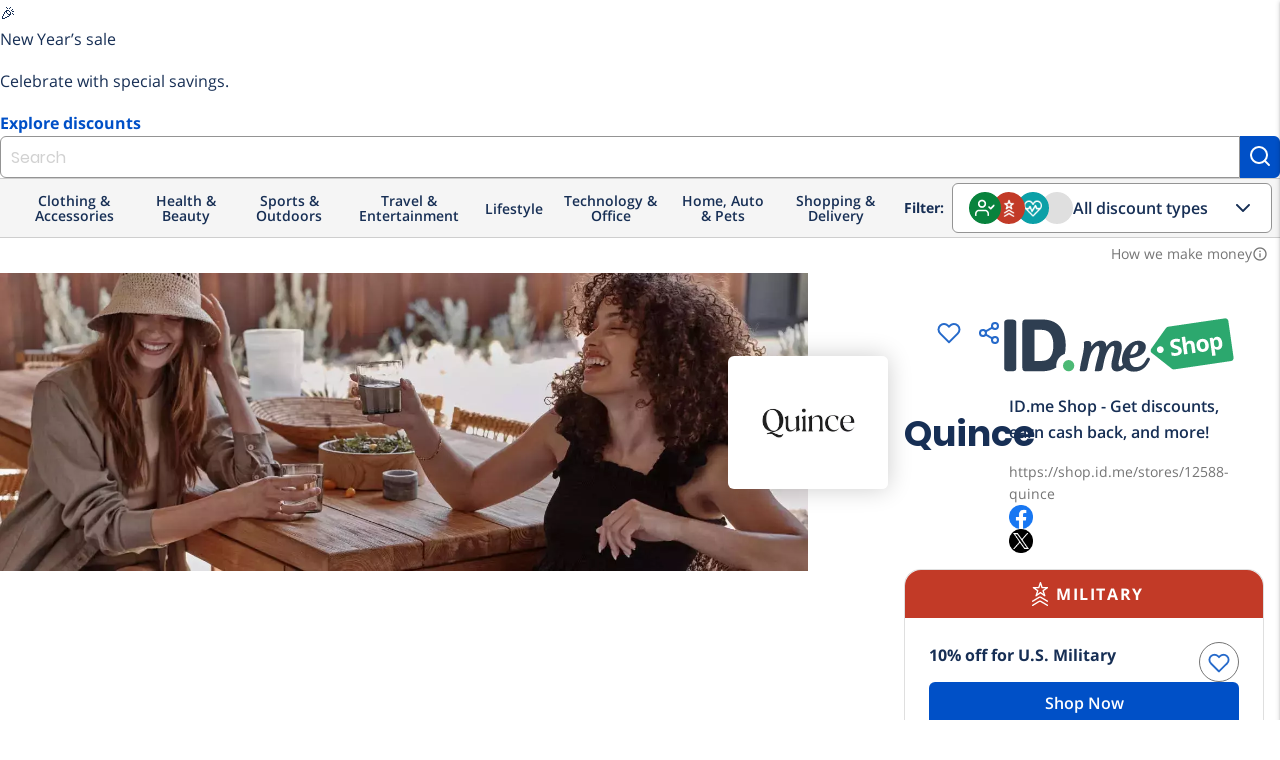

--- FILE ---
content_type: text/html; charset=utf-8
request_url: https://shop.id.me/stores/12588-quince?page=2&source=homepage_featured-carousel-66_web
body_size: 24949
content:
<!DOCTYPE html>
<!--[if lte IE 9]> <html class="lte-ie9" lang="en"> <![endif]-->
<!--[if gt IE 9]><!--><html lang='en'><!--<![endif]-->
<head>
<script src="https://assets.id.me/cookie-consent/2.2.0/cookie-consent.js"></script>
<script src="https://cmp.osano.com/169xSgULXz9kiBavZ/d70125fc-3395-4015-a06a-54a0965d69af/osano.js"></script>
<title itemprop='name'>
Quince Discounts for Military, Nurses, &amp; More | ID.me Shop
</title>
<script src="https://www.dwin2.com/pub.213861.min.js"></script>
<meta charset='utf-8'>
<meta content='IE=edge' http-equiv='X-UA-Compatible'>
<meta content='width=device-width, initial-scale=1, shrink-to-fit=no' name='viewport'>
<meta content='' name='keywords'>
<meta content='We started Quince to challenge the existing idea that nice things should cost a lot. Our mission was simple: create an item of equal or greater quality than the leading luxury brands at a much lower price.' name='description'>
<link rel="next" href="/stores/12588-quince?page=3&source=homepage_featured-carousel-66_web"><link rel="prev" href="/stores/12588-quince?source=homepage_featured-carousel-66_web">
<link href='https://shop.id.me/stores/12588-quince' rel='canonical'>


<script type='application/ld+json'>
{"@context":"https://schema.org","@type":"Organization","@id":"https://shop.id.me/stores/12588-quince","description":"We started Quince to challenge the existing idea that nice things should cost a lot. Our mission was simple: create an item of equal or greater quality than the leading luxury brands at a much lower price.","name":"Discounts on Quince","image":"https://idme-marketplace.s3.amazonaws.com/f9smkcybw6rx0ixydqfkjl1dowfg","hasOfferCatalog":{"@type":"OfferCatalog","itemListOrder":"ItemListOrderAscending","numberOfItems":99,"itemListElement":[{"@type":"ListItem","position":1,"item":{"@type":"Offer","@id":"3825785","category":"Department","priceCurrency":"USD","name":"Select Card - 11% off","priceValidUntil":"2075-03-06T09:02:28.630-05:00"}},{"@type":"ListItem","position":2,"item":{"@type":"Offer","@id":"3633724","category":"Department","priceCurrency":"USD","name":"Shop the Mother's Day Gift Guide.","priceValidUntil":"2024-05-11T03:00:00.000-04:00"}},{"@type":"ListItem","position":3,"item":{"@type":"Offer","@id":"3602616","category":"Department","priceCurrency":"USD","name":"Shop Boys' 0-24 Months.","priceValidUntil":"2075-12-12T01:15:42.838-05:00"}},{"@type":"ListItem","position":4,"item":{"@type":"Offer","@id":"3602718","category":"Department","priceCurrency":"USD","name":"Shop Cold Weather Looks.","priceValidUntil":"2075-12-12T01:15:43.781-05:00"}},{"@type":"ListItem","position":5,"item":{"@type":"Offer","@id":"3602617","category":"Department","priceCurrency":"USD","name":"Shop Girl Toddlers 2-5T.","priceValidUntil":"2075-12-12T01:15:42.867-05:00"}},{"@type":"ListItem","position":6,"item":{"@type":"Offer","@id":"3602615","category":"Department","priceCurrency":"USD","name":"Shop Girls' 0-24 Months.","priceValidUntil":"2075-12-12T01:15:42.810-05:00"}},{"@type":"ListItem","position":7,"item":{"@type":"Offer","@id":"3602684","category":"Department","priceCurrency":"USD","name":"Shop the Core Collection for Travel.","priceValidUntil":"2075-05-05T15:02:52.515-04:00"}},{"@type":"ListItem","position":8,"item":{"@type":"Offer","@id":"3634425","category":"Department","priceCurrency":"USD","name":"10% Off for US Nurses","priceValidUntil":null}},{"@type":"ListItem","position":9,"item":{"@type":"Offer","@id":"3668547","category":"Department","priceCurrency":"USD","name":"Insider Sale.","priceValidUntil":"2024-06-19T02:59:00.000-04:00"}},{"@type":"ListItem","position":10,"item":{"@type":"Offer","@id":"3648210","category":"Department","priceCurrency":"USD","name":"10% Off for US Military","priceValidUntil":null}},{"@type":"ListItem","position":11,"item":{"@type":"Offer","@id":"3634426","category":"Department","priceCurrency":"USD","name":"10% Off for US Military","priceValidUntil":null}},{"@type":"ListItem","position":12,"item":{"@type":"Offer","@id":"3602691","category":"Department","priceCurrency":"USD","name":"Shop Women's Bags and Accessories.","priceValidUntil":"2075-12-12T01:15:43.301-05:00"}},{"@type":"ListItem","position":13,"item":{"@type":"Offer","@id":"3602741","category":"Department","priceCurrency":"USD","name":"Shop Men's and Women's Warm Vacation Ideas.","priceValidUntil":"2075-12-12T01:15:44.403-05:00"}},{"@type":"ListItem","position":14,"item":{"@type":"Offer","@id":"3602608","category":"Department","priceCurrency":"USD","name":"Shop All Things Baby and Kids' Home.","priceValidUntil":"2075-12-12T01:15:42.640-05:00"}},{"@type":"ListItem","position":15,"item":{"@type":"Offer","@id":"3602609","category":"Department","priceCurrency":"USD","name":"Shop Rugs.","priceValidUntil":"2075-12-12T01:15:42.669-05:00"}},{"@type":"ListItem","position":16,"item":{"@type":"Offer","@id":"3602721","category":"Department","priceCurrency":"USD","name":"Shop the Core Collection for Men.","priceValidUntil":"2075-05-05T15:02:53.178-04:00"}},{"@type":"ListItem","position":17,"item":{"@type":"Offer","@id":"3602739","category":"Department","priceCurrency":"USD","name":"Shop College Living Ideas.","priceValidUntil":"2075-05-05T15:02:53.636-04:00"}},{"@type":"ListItem","position":18,"item":{"@type":"Offer","@id":"3602733","category":"Department","priceCurrency":"USD","name":"Shop Men's Cashmere Now: $59.","priceValidUntil":"2075-12-12T01:15:44.203-05:00"}},{"@type":"ListItem","position":19,"item":{"@type":"Offer","@id":"3602682","category":"Department","priceCurrency":"USD","name":"Shop the Core Collection for Home.","priceValidUntil":"2075-05-05T15:02:52.466-04:00"}},{"@type":"ListItem","position":20,"item":{"@type":"Offer","@id":"3602626","category":"Department","priceCurrency":"USD","name":"Buy any 3 or More Beanies, Get $30 in Store Credit.","priceValidUntil":"2075-05-05T15:02:52.391-04:00"}},{"@type":"ListItem","position":21,"item":{"@type":"Offer","@id":"3652065","category":"Department","priceCurrency":"USD","name":"New Releases: Shop Spring 2024 Collection.","priceValidUntil":"2024-12-31T03:00:00.000-05:00"}},{"@type":"ListItem","position":22,"item":{"@type":"Offer","@id":"3602667","category":"Department","priceCurrency":"USD","name":"Shop the Core Collection for Women.","priceValidUntil":"2075-05-05T15:02:52.441-04:00"}},{"@type":"ListItem","position":23,"item":{"@type":"Offer","@id":"3602625","category":"Department","priceCurrency":"USD","name":"Buy 4 Curtain Panels, Get $20 off Your Next Order.","priceValidUntil":"2075-12-12T01:15:43.099-05:00"}},{"@type":"ListItem","position":24,"item":{"@type":"Offer","@id":"3602703","category":"Department","priceCurrency":"USD","name":"Shop Men's Outerwear.","priceValidUntil":"2075-12-12T01:15:43.654-05:00"}}]}}
</script>

<meta content='ID.me' property='og:site_name'>
<meta content='website' property='og:type'>
<meta content='https://shop.id.me/stores/12588-quince' property='og:url'>
<meta content='ID.me' property='twitter:site'>
<meta content='summary_large_image' property='twitter:card'>
<meta content='ID.me Shop offers at Quince' property='og:title'>
<meta content='https://idme-marketplace.s3.amazonaws.com/i82g3t5v5xj6zj5b0vv7suy3n05a' property='og:image'>
<meta content='View our discount deals at Quince' property='og:description'>
<meta content='ID.me Shop offers at Quince' property='twitter:title'>
<meta content='View our discount deals at Quince' property='twitter:description'>
<meta content='https://idme-marketplace.s3.amazonaws.com/i82g3t5v5xj6zj5b0vv7suy3n05a' property='twitter:image'>
<link href='https://idme-marketplace.s3.amazonaws.com/f9smkcybw6rx0ixydqfkjl1dowfg' rel='image_src'>

<link rel="icon" type="image/png" href="/assets/icons/favicon-shop/favicon-2da27ad7f10f615042bd04586047357cf5a7337cff47a916b688f7e18c2435fa.ico" />
<link rel="apple-touch-icon-precomposed" type="image/x-icon" href="/assets/icons/favicon-shop/apple-touch-icon-57x57-6d29e322d61c704065fbaba8417dfb4ac0dedfbc3820903d53aa796b4a45c420.png" sizes="57x57" />
<link rel="apple-touch-icon-precomposed" type="image/x-icon" href="/assets/icons/favicon-shop/apple-touch-icon-72x72-4a1e1d41286e68e7f6598e04054802e50ead3729af00e6b86f81cce646f3db8a.png" sizes="72x72" />
<link rel="apple-touch-icon-precomposed" type="image/x-icon" href="/assets/icons/favicon-shop/apple-touch-icon-114x114-63852090d49b1db0ed0afd45b71a0c804d223963095b74dda8b1bdbc9fba1feb.png" sizes="114x114" />
<link rel="apple-touch-icon-precomposed" type="image/x-icon" href="/assets/icons/favicon-shop/apple-touch-icon-120x120-918f621300c76f7d39b28952e21f5f3fe5464399b6a6e4bcc7cb6b87e55eb34a.png" sizes="120x120" />
<link rel="apple-touch-icon-precomposed" type="image/x-icon" href="/assets/icons/favicon-shop/apple-touch-icon-152x152-832cdc3041c1717555ebbe762ef451fb927dd4756cb61d683e8b7a58982b55f1.png" sizes="152x152" />
<link rel="apple-touch-icon-precomposed" type="image/x-icon" href="/assets/icons/favicon-shop/apple-touch-icon-180x180-874259a1c74d2b65605f9ac797beef2dce205aaa6ec83d641bf2c13357eb11c1.png" sizes="180x180" />
<link rel="apple-touch-icon-precomposed" type="image/x-icon" href="/assets/icons/favicon-shop/apple-touch-icon-114x114-63852090d49b1db0ed0afd45b71a0c804d223963095b74dda8b1bdbc9fba1feb.png" />
<link rel="apple-touch-icon" type="image/x-icon" href="/assets/icons/favicon-shop/apple-touch-icon-114x114-63852090d49b1db0ed0afd45b71a0c804d223963095b74dda8b1bdbc9fba1feb.png" />

<script>
  window._sf_startpt = (new Date()).getTime();
  
  window.zESettings = {
    webWidget: {
      zIndex: 50
    }
  };
  
  window.settings = {
    google: {
      account: ""
    },
  
    ga4_measurement_id: "G-684ZXW8HVT",
    ga4_debug_mode: false,
  
    marketo: {
      account: "801-JLS-289"
    },
  
    search_id: "",
  
    zendesk_chat: {
      key: "22fb9205-0748-40d7-8eb1-c964afe88d06"
    },
  
    hybrid: "false",
  };
  
  window.current_user = JSON.parse('{"group":"unauthenticated","experiment_flag":"gro_shop_homepage_subscriptions","experiment_group":"control"}');
</script>

<meta name="csrf-param" content="authenticity_token" />
<meta name="csrf-token" content="uUczcWDaFef7EetEvFj2VBtIYQIOE_jJ7T-mqhsv3GyJTxxY6iznZx0CahIB05Nb9Xd5BF8NIOo1FU-78JwJYw" />
<link rel="stylesheet" href="/assets/global-db3f5db0945ad00a9296947c6cf89842447540893b2e50582f20f6788d92cad6.css" media="screen" />
<script src="/assets/head-7b245ea0116315535bd49859f9e76108719b4d33829d188ca808afa278fd371f.js"></script>
<!-- google analytics 4 gtag -->
<script src="https://www.googletagmanager.com/gtag/js?id=G-684ZXW8HVT" async="async"></script>
<script src="/assets/analytics/ga4-f85f896f33b72f95f65a374ad7f6c0452fd6345efe48294ee6750f8047a1aac8.js"></script>
<!-- marketo -->
<script src="/assets/analytics/marketo-1c367c8ad94dc4d9d3173a877a21bb00c80b51ec7ce5967e88f2cc0de9a55877.js"></script>
<script src="https://cdn.bizible.com/scripts/bizible.js" async="async"></script>
<link href='https://munchkin.marketo.net' rel='preconnect'>
<script src="/assets/application-6c88e2554938e8d691210245184e035282ef11a677038d191af3404742184a97.js"></script>
<script src="/assets/packs/js/runtime-0a8f444bd87b3e89b3b1.js"></script>
<script src="/assets/packs/js/polyfills-f4e22eb80a9362e54f33.js"></script>
<script src="/assets/packs/js/application-c0404c1f7e0e7edc1bef.js"></script>
<script src="/assets/packs/js/511-c39952bf22388d4ed8e5.js"></script>
<script src="/assets/packs/js/500-56f3dfc21fe31a2ffe44.js"></script>
<script src="/assets/packs/js/23-c1cec98547ae9ee4ccdf.js"></script>
<script src="/assets/packs/js/281-1f681ebfb5a97c8727f7.js"></script>
<script src="/assets/packs/js/732-4a98289be3d3ad345f32.js"></script>
<script src="/assets/packs/js/components-066ed3e247bf65e59ffb.js"></script>
<script src="/assets/packs/js/browser_extension_modal-0cf206c5d40cd0e1554f.js"></script>
<script src="/assets/packs/js/revenue_disclosure-b633faaf40ef0a55e0e5.js"></script>
</head>
<body class='preload logged-out'>
<div class='wallet-wrap'>
<div class='wallet-content'>
<main>
<div class='site-wrapper'>
<idme-banner class='merchandising-ribbon-banner' dismissable='persist' id='merchandising-ribbon-23' style='' variant='bright'>
<idme-merchandising-ribbon>
<span class='merchandising-ribbon__icon' slot='icon'>
🎉
</span>
<p class='merchandising-ribbon__title' slot='title'>
New Year’s sale
</p>
<p class='merchandising-ribbon__description' slot='description'>
Celebrate with special savings.
</p>
<a class='merchandising-ribbon__cta' href='https://shop.id.me/promotions/new-year-deals?src=ribbon' slot='cta'>
Explore discounts
</a>
</idme-merchandising-ribbon>
</idme-banner>

<header class='header'>
<idme-global-nav helpCenterHref='https://help.id.me' logOutAuthenticityToken='k1nvza4o8NTi95WU3rXP8Brg9_FXo2Ig4tkNV0tFo1ijUcDkJN4CVATkFMJjPqr_9N_v9wa9ugM68-RGoPZ2Vw' logOutHref='/session' logOutMethod='delete' logoHref='https://id.me' myAccountHref='https://account.id.me' navTitle='Global' registerLinkHref='/account/new' signInHref='/session/new' userEmail='' userName=''>
<idme-nav-item current='true' href='https://shop.id.me' text='Shop'></idme-nav-item>
<idme-nav-item href='https://id.me/government?utm_campaign=B2C&amp;utm_medium=web&amp;utm_source=nav_menu' text='Government'></idme-nav-item>
<idme-nav-item href='https://rx.id.me?&amp;utm_campaign=B2C&amp;utm_source=nav_menu&amp;utm_medium=web' text='Rx'></idme-nav-item>
<idme-nav-item href='https://id.me/jobshub?utm_campaign=B2C&amp;utm_medium=web&amp;utm_source=nav_menu' text='Jobs'></idme-nav-item>
</idme-global-nav>
<idme-interior-nav brandHref='https://shop.id.me' brandName='SHOP' navTitle='Site'>
<div class='site-search desktop-only'>
<form class="site-search-form" data-event-name="search_submit" data-event-params="{&quot;label&quot;:null}" data-trigger="submit" action="/offers" accept-charset="UTF-8" method="get"><input name="utf8" type="hidden" value="&#x2713;" autocomplete="off" /><input type="search" name="q" id="q" autocomplete="off" class="form-control browser-default" placeholder="Search" />
<button class='button -alt' type='submit'>
<svg aria-label='Search' class='feather-icon' fill='none' height='24' role='img' stroke='currentColor' stroke-linecap='round' stroke-linejoin='round' stroke-width='2' width='24'>
<title>Search</title>
<use xlink:href='https://shop.id.me/assets/icons/feather-sprite-cc766207bb20e0ccb16f4c4ed14424e265aa37f4d311dc368c5774c6412d9665.svg#search'></use>
</svg>

</button>
<div class='search-suggest'>
<ul class='search-results'></ul>
</div>
</form></div>

<idme-link class='sidenav-trigger' data-target='sidenav' href='#' size='small' slot='mobileMenuIcon' variant='cta'>
<idme-icon color='sapphire' label='Interior Navigation Menu' name='menu' slot='leadingIcon'></idme-icon>
</idme-link>
<idme-link href='/welcome' slot='navItem' text='About Shop'>
<idme-icon color='sapphire' name='info' slot='leadingIcon'></idme-icon>
</idme-link>
<idme-link href='/saved' slot='navItem' text='Saved'>
<idme-icon color='sapphire' name='heart' slot='leadingIcon'></idme-icon>
</idme-link>
</idme-interior-nav>

<nav aria-label='Main Navigation' class='header-nav m_desktop_nav'>
<div class='header-nav-bottom_row'>
<div class='desktop_nav-departments'>
<ul class='desktop_nav-departments-list'>
<li class='desktop_nav-departments-category' data-component='Components.CategoryMenu'>
<div class='dropdown_title'>
Clothing &amp; Accessories
<div class='category-dropdown'>
<div class='category-list'>
<a data-component="Shared.IDmeEvent" data-event-name="menu_category_click" data-event-params="{&quot;category_slug&quot;:&quot;shoes&quot;}" data-trigger="click" data-target="shoes" data-hover="hover" href="/categories/shoes/groups?group_uids%5B%5D=military&amp;group_uids%5B%5D=nurse&amp;group_uids%5B%5D=responder&amp;group_uids%5B%5D=teacher&amp;group_uids%5B%5D=government&amp;group_uids%5B%5D=medical&amp;group_uids%5B%5D=student&amp;group_uids%5B%5D=alumni&amp;group_uids%5B%5D=all-members&amp;sort=popular"><div class='category' data-trigger-category='shoes'>
<span class='category-label'>Shoes</span>
<div class='expand-icon'>
<svg aria-label='Expand' class='feather-icon' fill='none' height='24' role='img' stroke='currentColor' stroke-linecap='round' stroke-linejoin='round' stroke-width='2' width='24'>
<title>Expand</title>
<use xlink:href='https://shop.id.me/assets/icons/feather-sprite-cc766207bb20e0ccb16f4c4ed14424e265aa37f4d311dc368c5774c6412d9665.svg#chevron-right'></use>
</svg>

</div>
</div>
</a><a data-component="Shared.IDmeEvent" data-event-name="menu_category_click" data-event-params="{&quot;category_slug&quot;:&quot;mens-clothing&quot;}" data-trigger="click" data-target="mens-clothing" data-hover="hover" href="/categories/mens-clothing/groups?group_uids%5B%5D=military&amp;group_uids%5B%5D=nurse&amp;group_uids%5B%5D=responder&amp;group_uids%5B%5D=teacher&amp;group_uids%5B%5D=government&amp;group_uids%5B%5D=medical&amp;group_uids%5B%5D=student&amp;group_uids%5B%5D=alumni&amp;group_uids%5B%5D=all-members&amp;sort=popular"><div class='category' data-trigger-category='mens-clothing'>
<span class='category-label'>Men&#39;s Clothing</span>
<div class='expand-icon'>
<svg aria-label='Expand' class='feather-icon' fill='none' height='24' role='img' stroke='currentColor' stroke-linecap='round' stroke-linejoin='round' stroke-width='2' width='24'>
<title>Expand</title>
<use xlink:href='https://shop.id.me/assets/icons/feather-sprite-cc766207bb20e0ccb16f4c4ed14424e265aa37f4d311dc368c5774c6412d9665.svg#chevron-right'></use>
</svg>

</div>
</div>
</a><a data-component="Shared.IDmeEvent" data-event-name="menu_category_click" data-event-params="{&quot;category_slug&quot;:&quot;bags&quot;}" data-trigger="click" data-target="bags" data-hover="hover" href="/categories/bags/groups?group_uids%5B%5D=military&amp;group_uids%5B%5D=nurse&amp;group_uids%5B%5D=responder&amp;group_uids%5B%5D=teacher&amp;group_uids%5B%5D=government&amp;group_uids%5B%5D=medical&amp;group_uids%5B%5D=student&amp;group_uids%5B%5D=alumni&amp;group_uids%5B%5D=all-members&amp;sort=popular"><div class='category' data-trigger-category='bags'>
<span class='category-label'>Bags</span>
<div class='expand-icon'>
<svg aria-label='Expand' class='feather-icon' fill='none' height='24' role='img' stroke='currentColor' stroke-linecap='round' stroke-linejoin='round' stroke-width='2' width='24'>
<title>Expand</title>
<use xlink:href='https://shop.id.me/assets/icons/feather-sprite-cc766207bb20e0ccb16f4c4ed14424e265aa37f4d311dc368c5774c6412d9665.svg#chevron-right'></use>
</svg>

</div>
</div>
</a><a data-component="Shared.IDmeEvent" data-event-name="menu_category_click" data-event-params="{&quot;category_slug&quot;:&quot;eyewear&quot;}" data-trigger="click" data-target="eyewear" data-hover="hover" href="/categories/eyewear/groups?group_uids%5B%5D=military&amp;group_uids%5B%5D=nurse&amp;group_uids%5B%5D=responder&amp;group_uids%5B%5D=teacher&amp;group_uids%5B%5D=government&amp;group_uids%5B%5D=medical&amp;group_uids%5B%5D=student&amp;group_uids%5B%5D=alumni&amp;group_uids%5B%5D=all-members&amp;sort=popular"><div class='category' data-trigger-category='eyewear'>
<span class='category-label'>Eyewear</span>
<div class='expand-icon'>
<svg aria-label='Expand' class='feather-icon' fill='none' height='24' role='img' stroke='currentColor' stroke-linecap='round' stroke-linejoin='round' stroke-width='2' width='24'>
<title>Expand</title>
<use xlink:href='https://shop.id.me/assets/icons/feather-sprite-cc766207bb20e0ccb16f4c4ed14424e265aa37f4d311dc368c5774c6412d9665.svg#chevron-right'></use>
</svg>

</div>
</div>
</a><a data-component="Shared.IDmeEvent" data-event-name="menu_category_click" data-event-params="{&quot;category_slug&quot;:&quot;womens-clothing&quot;}" data-trigger="click" data-target="womens-clothing" data-hover="hover" href="/categories/womens-clothing/groups?group_uids%5B%5D=military&amp;group_uids%5B%5D=nurse&amp;group_uids%5B%5D=responder&amp;group_uids%5B%5D=teacher&amp;group_uids%5B%5D=government&amp;group_uids%5B%5D=medical&amp;group_uids%5B%5D=student&amp;group_uids%5B%5D=alumni&amp;group_uids%5B%5D=all-members&amp;sort=popular"><div class='category' data-trigger-category='womens-clothing'>
<span class='category-label'>Women&#39;s Clothing</span>
<div class='expand-icon'>
<svg aria-label='Expand' class='feather-icon' fill='none' height='24' role='img' stroke='currentColor' stroke-linecap='round' stroke-linejoin='round' stroke-width='2' width='24'>
<title>Expand</title>
<use xlink:href='https://shop.id.me/assets/icons/feather-sprite-cc766207bb20e0ccb16f4c4ed14424e265aa37f4d311dc368c5774c6412d9665.svg#chevron-right'></use>
</svg>

</div>
</div>
</a><a data-component="Shared.IDmeEvent" data-event-name="menu_category_click" data-event-params="{&quot;category_slug&quot;:&quot;jewelry&quot;}" data-trigger="click" data-target="jewelry" data-hover="hover" href="/categories/jewelry/groups?group_uids%5B%5D=military&amp;group_uids%5B%5D=nurse&amp;group_uids%5B%5D=responder&amp;group_uids%5B%5D=teacher&amp;group_uids%5B%5D=government&amp;group_uids%5B%5D=medical&amp;group_uids%5B%5D=student&amp;group_uids%5B%5D=alumni&amp;group_uids%5B%5D=all-members&amp;sort=popular"><div class='category' data-trigger-category='jewelry'>
<span class='category-label'>Jewelry &amp; Watches</span>
<div class='expand-icon'>
<svg aria-label='Expand' class='feather-icon' fill='none' height='24' role='img' stroke='currentColor' stroke-linecap='round' stroke-linejoin='round' stroke-width='2' width='24'>
<title>Expand</title>
<use xlink:href='https://shop.id.me/assets/icons/feather-sprite-cc766207bb20e0ccb16f4c4ed14424e265aa37f4d311dc368c5774c6412d9665.svg#chevron-right'></use>
</svg>

</div>
</div>
</a><a data-component="Shared.IDmeEvent" data-event-name="menu_category_click" data-event-params="{&quot;category_slug&quot;:&quot;accessories&quot;}" data-trigger="click" data-target="accessories" data-hover="hover" href="/categories/accessories/groups?group_uids%5B%5D=military&amp;group_uids%5B%5D=nurse&amp;group_uids%5B%5D=responder&amp;group_uids%5B%5D=teacher&amp;group_uids%5B%5D=government&amp;group_uids%5B%5D=medical&amp;group_uids%5B%5D=student&amp;group_uids%5B%5D=alumni&amp;group_uids%5B%5D=all-members&amp;sort=popular"><div class='category' data-trigger-category='accessories'>
<span class='category-label'>Accessories</span>
<div class='expand-icon'>
<svg aria-label='Expand' class='feather-icon' fill='none' height='24' role='img' stroke='currentColor' stroke-linecap='round' stroke-linejoin='round' stroke-width='2' width='24'>
<title>Expand</title>
<use xlink:href='https://shop.id.me/assets/icons/feather-sprite-cc766207bb20e0ccb16f4c4ed14424e265aa37f4d311dc368c5774c6412d9665.svg#chevron-right'></use>
</svg>

</div>
</div>
</a><a data-component="Shared.IDmeEvent" data-event-name="menu_category_click" data-event-params="{&quot;category_slug&quot;:&quot;baby&quot;}" data-trigger="click" data-target="baby" data-hover="hover" href="/categories/baby/groups?group_uids%5B%5D=military&amp;group_uids%5B%5D=nurse&amp;group_uids%5B%5D=responder&amp;group_uids%5B%5D=teacher&amp;group_uids%5B%5D=government&amp;group_uids%5B%5D=medical&amp;group_uids%5B%5D=student&amp;group_uids%5B%5D=alumni&amp;group_uids%5B%5D=all-members&amp;sort=popular"><div class='category' data-trigger-category='baby'>
<span class='category-label'>Baby</span>
</div>
</a><a data-component="Shared.IDmeEvent" data-event-name="menu_category_click" data-event-params="{&quot;category_slug&quot;:&quot;maternity&quot;}" data-trigger="click" data-target="maternity" data-hover="hover" href="/categories/maternity/groups?group_uids%5B%5D=military&amp;group_uids%5B%5D=nurse&amp;group_uids%5B%5D=responder&amp;group_uids%5B%5D=teacher&amp;group_uids%5B%5D=government&amp;group_uids%5B%5D=medical&amp;group_uids%5B%5D=student&amp;group_uids%5B%5D=alumni&amp;group_uids%5B%5D=all-members&amp;sort=popular"><div class='category' data-trigger-category='maternity'>
<span class='category-label'>Maternity</span>
</div>
</a><a data-component="Shared.IDmeEvent" data-event-name="menu_category_click" data-event-params="{&quot;category_slug&quot;:&quot;kids&quot;}" data-trigger="click" data-target="kids" data-hover="hover" href="/categories/kids/groups?group_uids%5B%5D=military&amp;group_uids%5B%5D=nurse&amp;group_uids%5B%5D=responder&amp;group_uids%5B%5D=teacher&amp;group_uids%5B%5D=government&amp;group_uids%5B%5D=medical&amp;group_uids%5B%5D=student&amp;group_uids%5B%5D=alumni&amp;group_uids%5B%5D=all-members&amp;sort=popular"><div class='category' data-trigger-category='kids'>
<span class='category-label'>Kids</span>
</div>
</a></div>
<div class='subcategory-list'>
<a data-component="Shared.IDmeEvent" data-event-name="menu_category_click" data-event-params="{&quot;category_slug&quot;:&quot;mens-shoes&quot;}" data-trigger="click" data-target="mens-shoes" data-hover="hover" href="/categories/mens-shoes/groups?group_uids%5B%5D=military&amp;group_uids%5B%5D=nurse&amp;group_uids%5B%5D=responder&amp;group_uids%5B%5D=teacher&amp;group_uids%5B%5D=government&amp;group_uids%5B%5D=medical&amp;group_uids%5B%5D=student&amp;group_uids%5B%5D=alumni&amp;group_uids%5B%5D=all-members&amp;sort=popular"><div class='subcategory' data-for-category='shoes'>
<span class='category-label'>Men&#39;s Shoes</span>
</div>
</a><a data-component="Shared.IDmeEvent" data-event-name="menu_category_click" data-event-params="{&quot;category_slug&quot;:&quot;womens-shoes&quot;}" data-trigger="click" data-target="womens-shoes" data-hover="hover" href="/categories/womens-shoes/groups?group_uids%5B%5D=military&amp;group_uids%5B%5D=nurse&amp;group_uids%5B%5D=responder&amp;group_uids%5B%5D=teacher&amp;group_uids%5B%5D=government&amp;group_uids%5B%5D=medical&amp;group_uids%5B%5D=student&amp;group_uids%5B%5D=alumni&amp;group_uids%5B%5D=all-members&amp;sort=popular"><div class='subcategory' data-for-category='shoes'>
<span class='category-label'>Women&#39;s Shoes</span>
</div>
</a><a data-component="Shared.IDmeEvent" data-event-name="menu_category_click" data-event-params="{&quot;category_slug&quot;:&quot;kids-shoes&quot;}" data-trigger="click" data-target="kids-shoes" data-hover="hover" href="/categories/kids-shoes/groups?group_uids%5B%5D=military&amp;group_uids%5B%5D=nurse&amp;group_uids%5B%5D=responder&amp;group_uids%5B%5D=teacher&amp;group_uids%5B%5D=government&amp;group_uids%5B%5D=medical&amp;group_uids%5B%5D=student&amp;group_uids%5B%5D=alumni&amp;group_uids%5B%5D=all-members&amp;sort=popular"><div class='subcategory' data-for-category='shoes'>
<span class='category-label'>Kid&#39;s Shoes</span>
</div>
</a><a data-component="Shared.IDmeEvent" data-event-name="menu_category_click" data-event-params="{&quot;category_slug&quot;:&quot;mens-outerwear&quot;}" data-trigger="click" data-target="mens-outerwear" data-hover="hover" href="/categories/mens-outerwear/groups?group_uids%5B%5D=military&amp;group_uids%5B%5D=nurse&amp;group_uids%5B%5D=responder&amp;group_uids%5B%5D=teacher&amp;group_uids%5B%5D=government&amp;group_uids%5B%5D=medical&amp;group_uids%5B%5D=student&amp;group_uids%5B%5D=alumni&amp;group_uids%5B%5D=all-members&amp;sort=popular"><div class='subcategory' data-for-category='mens-clothing'>
<span class='category-label'>Men&#39;s Outerwear</span>
</div>
</a><a data-component="Shared.IDmeEvent" data-event-name="menu_category_click" data-event-params="{&quot;category_slug&quot;:&quot;mens-pants&quot;}" data-trigger="click" data-target="mens-pants" data-hover="hover" href="/categories/mens-pants/groups?group_uids%5B%5D=military&amp;group_uids%5B%5D=nurse&amp;group_uids%5B%5D=responder&amp;group_uids%5B%5D=teacher&amp;group_uids%5B%5D=government&amp;group_uids%5B%5D=medical&amp;group_uids%5B%5D=student&amp;group_uids%5B%5D=alumni&amp;group_uids%5B%5D=all-members&amp;sort=popular"><div class='subcategory' data-for-category='mens-clothing'>
<span class='category-label'>Men&#39;s Pants</span>
</div>
</a><a data-component="Shared.IDmeEvent" data-event-name="menu_category_click" data-event-params="{&quot;category_slug&quot;:&quot;mens-shirts&quot;}" data-trigger="click" data-target="mens-shirts" data-hover="hover" href="/categories/mens-shirts/groups?group_uids%5B%5D=military&amp;group_uids%5B%5D=nurse&amp;group_uids%5B%5D=responder&amp;group_uids%5B%5D=teacher&amp;group_uids%5B%5D=government&amp;group_uids%5B%5D=medical&amp;group_uids%5B%5D=student&amp;group_uids%5B%5D=alumni&amp;group_uids%5B%5D=all-members&amp;sort=popular"><div class='subcategory' data-for-category='mens-clothing'>
<span class='category-label'>Men&#39;s Shirts</span>
</div>
</a><a data-component="Shared.IDmeEvent" data-event-name="menu_category_click" data-event-params="{&quot;category_slug&quot;:&quot;mens-underwear&quot;}" data-trigger="click" data-target="mens-underwear" data-hover="hover" href="/categories/mens-underwear/groups?group_uids%5B%5D=military&amp;group_uids%5B%5D=nurse&amp;group_uids%5B%5D=responder&amp;group_uids%5B%5D=teacher&amp;group_uids%5B%5D=government&amp;group_uids%5B%5D=medical&amp;group_uids%5B%5D=student&amp;group_uids%5B%5D=alumni&amp;group_uids%5B%5D=all-members&amp;sort=popular"><div class='subcategory' data-for-category='mens-clothing'>
<span class='category-label'>Men&#39;s Underwear</span>
</div>
</a><a data-component="Shared.IDmeEvent" data-event-name="menu_category_click" data-event-params="{&quot;category_slug&quot;:&quot;mens-suits&quot;}" data-trigger="click" data-target="mens-suits" data-hover="hover" href="/categories/mens-suits/groups?group_uids%5B%5D=military&amp;group_uids%5B%5D=nurse&amp;group_uids%5B%5D=responder&amp;group_uids%5B%5D=teacher&amp;group_uids%5B%5D=government&amp;group_uids%5B%5D=medical&amp;group_uids%5B%5D=student&amp;group_uids%5B%5D=alumni&amp;group_uids%5B%5D=all-members&amp;sort=popular"><div class='subcategory' data-for-category='mens-clothing'>
<span class='category-label'>Men&#39;s Suits</span>
</div>
</a><a data-component="Shared.IDmeEvent" data-event-name="menu_category_click" data-event-params="{&quot;category_slug&quot;:&quot;backpacks&quot;}" data-trigger="click" data-target="backpacks" data-hover="hover" href="/categories/backpacks/groups?group_uids%5B%5D=military&amp;group_uids%5B%5D=nurse&amp;group_uids%5B%5D=responder&amp;group_uids%5B%5D=teacher&amp;group_uids%5B%5D=government&amp;group_uids%5B%5D=medical&amp;group_uids%5B%5D=student&amp;group_uids%5B%5D=alumni&amp;group_uids%5B%5D=all-members&amp;sort=popular"><div class='subcategory' data-for-category='bags'>
<span class='category-label'>Backpacks</span>
</div>
</a><a data-component="Shared.IDmeEvent" data-event-name="menu_category_click" data-event-params="{&quot;category_slug&quot;:&quot;laptop-bags&quot;}" data-trigger="click" data-target="laptop-bags" data-hover="hover" href="/categories/laptop-bags/groups?group_uids%5B%5D=military&amp;group_uids%5B%5D=nurse&amp;group_uids%5B%5D=responder&amp;group_uids%5B%5D=teacher&amp;group_uids%5B%5D=government&amp;group_uids%5B%5D=medical&amp;group_uids%5B%5D=student&amp;group_uids%5B%5D=alumni&amp;group_uids%5B%5D=all-members&amp;sort=popular"><div class='subcategory' data-for-category='bags'>
<span class='category-label'>Laptop Bags</span>
</div>
</a><a data-component="Shared.IDmeEvent" data-event-name="menu_category_click" data-event-params="{&quot;category_slug&quot;:&quot;handbags&quot;}" data-trigger="click" data-target="handbags" data-hover="hover" href="/categories/handbags/groups?group_uids%5B%5D=military&amp;group_uids%5B%5D=nurse&amp;group_uids%5B%5D=responder&amp;group_uids%5B%5D=teacher&amp;group_uids%5B%5D=government&amp;group_uids%5B%5D=medical&amp;group_uids%5B%5D=student&amp;group_uids%5B%5D=alumni&amp;group_uids%5B%5D=all-members&amp;sort=popular"><div class='subcategory' data-for-category='bags'>
<span class='category-label'>Handbags</span>
</div>
</a><a data-component="Shared.IDmeEvent" data-event-name="menu_category_click" data-event-params="{&quot;category_slug&quot;:&quot;travel-bags&quot;}" data-trigger="click" data-target="travel-bags" data-hover="hover" href="/categories/travel-bags/groups?group_uids%5B%5D=military&amp;group_uids%5B%5D=nurse&amp;group_uids%5B%5D=responder&amp;group_uids%5B%5D=teacher&amp;group_uids%5B%5D=government&amp;group_uids%5B%5D=medical&amp;group_uids%5B%5D=student&amp;group_uids%5B%5D=alumni&amp;group_uids%5B%5D=all-members&amp;sort=popular"><div class='subcategory' data-for-category='bags'>
<span class='category-label'>Travel Bags</span>
</div>
</a><a data-component="Shared.IDmeEvent" data-event-name="menu_category_click" data-event-params="{&quot;category_slug&quot;:&quot;satchels&quot;}" data-trigger="click" data-target="satchels" data-hover="hover" href="/categories/satchels/groups?group_uids%5B%5D=military&amp;group_uids%5B%5D=nurse&amp;group_uids%5B%5D=responder&amp;group_uids%5B%5D=teacher&amp;group_uids%5B%5D=government&amp;group_uids%5B%5D=medical&amp;group_uids%5B%5D=student&amp;group_uids%5B%5D=alumni&amp;group_uids%5B%5D=all-members&amp;sort=popular"><div class='subcategory' data-for-category='bags'>
<span class='category-label'>Satchels</span>
</div>
</a><a data-component="Shared.IDmeEvent" data-event-name="menu_category_click" data-event-params="{&quot;category_slug&quot;:&quot;tote-bags&quot;}" data-trigger="click" data-target="tote-bags" data-hover="hover" href="/categories/tote-bags/groups?group_uids%5B%5D=military&amp;group_uids%5B%5D=nurse&amp;group_uids%5B%5D=responder&amp;group_uids%5B%5D=teacher&amp;group_uids%5B%5D=government&amp;group_uids%5B%5D=medical&amp;group_uids%5B%5D=student&amp;group_uids%5B%5D=alumni&amp;group_uids%5B%5D=all-members&amp;sort=popular"><div class='subcategory' data-for-category='bags'>
<span class='category-label'>Tote Bags</span>
</div>
</a><a data-component="Shared.IDmeEvent" data-event-name="menu_category_click" data-event-params="{&quot;category_slug&quot;:&quot;glasses&quot;}" data-trigger="click" data-target="glasses" data-hover="hover" href="/categories/glasses/groups?group_uids%5B%5D=military&amp;group_uids%5B%5D=nurse&amp;group_uids%5B%5D=responder&amp;group_uids%5B%5D=teacher&amp;group_uids%5B%5D=government&amp;group_uids%5B%5D=medical&amp;group_uids%5B%5D=student&amp;group_uids%5B%5D=alumni&amp;group_uids%5B%5D=all-members&amp;sort=popular"><div class='subcategory' data-for-category='eyewear'>
<span class='category-label'>Glasses</span>
</div>
</a><a data-component="Shared.IDmeEvent" data-event-name="menu_category_click" data-event-params="{&quot;category_slug&quot;:&quot;sunglasses&quot;}" data-trigger="click" data-target="sunglasses" data-hover="hover" href="/categories/sunglasses/groups?group_uids%5B%5D=military&amp;group_uids%5B%5D=nurse&amp;group_uids%5B%5D=responder&amp;group_uids%5B%5D=teacher&amp;group_uids%5B%5D=government&amp;group_uids%5B%5D=medical&amp;group_uids%5B%5D=student&amp;group_uids%5B%5D=alumni&amp;group_uids%5B%5D=all-members&amp;sort=popular"><div class='subcategory' data-for-category='eyewear'>
<span class='category-label'>Sunglasses</span>
</div>
</a><a data-component="Shared.IDmeEvent" data-event-name="menu_category_click" data-event-params="{&quot;category_slug&quot;:&quot;womens-outerwear&quot;}" data-trigger="click" data-target="womens-outerwear" data-hover="hover" href="/categories/womens-outerwear/groups?group_uids%5B%5D=military&amp;group_uids%5B%5D=nurse&amp;group_uids%5B%5D=responder&amp;group_uids%5B%5D=teacher&amp;group_uids%5B%5D=government&amp;group_uids%5B%5D=medical&amp;group_uids%5B%5D=student&amp;group_uids%5B%5D=alumni&amp;group_uids%5B%5D=all-members&amp;sort=popular"><div class='subcategory' data-for-category='womens-clothing'>
<span class='category-label'>Women&#39;s Outerwear</span>
</div>
</a><a data-component="Shared.IDmeEvent" data-event-name="menu_category_click" data-event-params="{&quot;category_slug&quot;:&quot;womens-pants&quot;}" data-trigger="click" data-target="womens-pants" data-hover="hover" href="/categories/womens-pants/groups?group_uids%5B%5D=military&amp;group_uids%5B%5D=nurse&amp;group_uids%5B%5D=responder&amp;group_uids%5B%5D=teacher&amp;group_uids%5B%5D=government&amp;group_uids%5B%5D=medical&amp;group_uids%5B%5D=student&amp;group_uids%5B%5D=alumni&amp;group_uids%5B%5D=all-members&amp;sort=popular"><div class='subcategory' data-for-category='womens-clothing'>
<span class='category-label'>Women&#39;s Pants</span>
</div>
</a><a data-component="Shared.IDmeEvent" data-event-name="menu_category_click" data-event-params="{&quot;category_slug&quot;:&quot;womens-shirts&quot;}" data-trigger="click" data-target="womens-shirts" data-hover="hover" href="/categories/womens-shirts/groups?group_uids%5B%5D=military&amp;group_uids%5B%5D=nurse&amp;group_uids%5B%5D=responder&amp;group_uids%5B%5D=teacher&amp;group_uids%5B%5D=government&amp;group_uids%5B%5D=medical&amp;group_uids%5B%5D=student&amp;group_uids%5B%5D=alumni&amp;group_uids%5B%5D=all-members&amp;sort=popular"><div class='subcategory' data-for-category='womens-clothing'>
<span class='category-label'>Women&#39;s Shirts</span>
</div>
</a><a data-component="Shared.IDmeEvent" data-event-name="menu_category_click" data-event-params="{&quot;category_slug&quot;:&quot;womens-underwear&quot;}" data-trigger="click" data-target="womens-underwear" data-hover="hover" href="/categories/womens-underwear/groups?group_uids%5B%5D=military&amp;group_uids%5B%5D=nurse&amp;group_uids%5B%5D=responder&amp;group_uids%5B%5D=teacher&amp;group_uids%5B%5D=government&amp;group_uids%5B%5D=medical&amp;group_uids%5B%5D=student&amp;group_uids%5B%5D=alumni&amp;group_uids%5B%5D=all-members&amp;sort=popular"><div class='subcategory' data-for-category='womens-clothing'>
<span class='category-label'>Women&#39;s Underwear</span>
</div>
</a><a data-component="Shared.IDmeEvent" data-event-name="menu_category_click" data-event-params="{&quot;category_slug&quot;:&quot;womens-suits&quot;}" data-trigger="click" data-target="womens-suits" data-hover="hover" href="/categories/womens-suits/groups?group_uids%5B%5D=military&amp;group_uids%5B%5D=nurse&amp;group_uids%5B%5D=responder&amp;group_uids%5B%5D=teacher&amp;group_uids%5B%5D=government&amp;group_uids%5B%5D=medical&amp;group_uids%5B%5D=student&amp;group_uids%5B%5D=alumni&amp;group_uids%5B%5D=all-members&amp;sort=popular"><div class='subcategory' data-for-category='womens-clothing'>
<span class='category-label'>Women&#39;s Suits</span>
</div>
</a><a data-component="Shared.IDmeEvent" data-event-name="menu_category_click" data-event-params="{&quot;category_slug&quot;:&quot;mens-watches&quot;}" data-trigger="click" data-target="mens-watches" data-hover="hover" href="/categories/mens-watches/groups?group_uids%5B%5D=military&amp;group_uids%5B%5D=nurse&amp;group_uids%5B%5D=responder&amp;group_uids%5B%5D=teacher&amp;group_uids%5B%5D=government&amp;group_uids%5B%5D=medical&amp;group_uids%5B%5D=student&amp;group_uids%5B%5D=alumni&amp;group_uids%5B%5D=all-members&amp;sort=popular"><div class='subcategory' data-for-category='jewelry'>
<span class='category-label'>Men&#39;s Watches</span>
</div>
</a><a data-component="Shared.IDmeEvent" data-event-name="menu_category_click" data-event-params="{&quot;category_slug&quot;:&quot;mens-jewelry&quot;}" data-trigger="click" data-target="mens-jewelry" data-hover="hover" href="/categories/mens-jewelry/groups?group_uids%5B%5D=military&amp;group_uids%5B%5D=nurse&amp;group_uids%5B%5D=responder&amp;group_uids%5B%5D=teacher&amp;group_uids%5B%5D=government&amp;group_uids%5B%5D=medical&amp;group_uids%5B%5D=student&amp;group_uids%5B%5D=alumni&amp;group_uids%5B%5D=all-members&amp;sort=popular"><div class='subcategory' data-for-category='jewelry'>
<span class='category-label'>Men&#39;s Jewelry</span>
</div>
</a><a data-component="Shared.IDmeEvent" data-event-name="menu_category_click" data-event-params="{&quot;category_slug&quot;:&quot;womens-jewelry&quot;}" data-trigger="click" data-target="womens-jewelry" data-hover="hover" href="/categories/womens-jewelry/groups?group_uids%5B%5D=military&amp;group_uids%5B%5D=nurse&amp;group_uids%5B%5D=responder&amp;group_uids%5B%5D=teacher&amp;group_uids%5B%5D=government&amp;group_uids%5B%5D=medical&amp;group_uids%5B%5D=student&amp;group_uids%5B%5D=alumni&amp;group_uids%5B%5D=all-members&amp;sort=popular"><div class='subcategory' data-for-category='jewelry'>
<span class='category-label'>Women&#39;s Jewelry</span>
</div>
</a><a data-component="Shared.IDmeEvent" data-event-name="menu_category_click" data-event-params="{&quot;category_slug&quot;:&quot;womens-watches&quot;}" data-trigger="click" data-target="womens-watches" data-hover="hover" href="/categories/womens-watches/groups?group_uids%5B%5D=military&amp;group_uids%5B%5D=nurse&amp;group_uids%5B%5D=responder&amp;group_uids%5B%5D=teacher&amp;group_uids%5B%5D=government&amp;group_uids%5B%5D=medical&amp;group_uids%5B%5D=student&amp;group_uids%5B%5D=alumni&amp;group_uids%5B%5D=all-members&amp;sort=popular"><div class='subcategory' data-for-category='jewelry'>
<span class='category-label'>Women&#39;s Watches</span>
</div>
</a><a data-component="Shared.IDmeEvent" data-event-name="menu_category_click" data-event-params="{&quot;category_slug&quot;:&quot;mens-accessories&quot;}" data-trigger="click" data-target="mens-accessories" data-hover="hover" href="/categories/mens-accessories/groups?group_uids%5B%5D=military&amp;group_uids%5B%5D=nurse&amp;group_uids%5B%5D=responder&amp;group_uids%5B%5D=teacher&amp;group_uids%5B%5D=government&amp;group_uids%5B%5D=medical&amp;group_uids%5B%5D=student&amp;group_uids%5B%5D=alumni&amp;group_uids%5B%5D=all-members&amp;sort=popular"><div class='subcategory' data-for-category='accessories'>
<span class='category-label'>Men&#39;s Accessories</span>
</div>
</a><a data-component="Shared.IDmeEvent" data-event-name="menu_category_click" data-event-params="{&quot;category_slug&quot;:&quot;womens-accessories&quot;}" data-trigger="click" data-target="womens-accessories" data-hover="hover" href="/categories/womens-accessories/groups?group_uids%5B%5D=military&amp;group_uids%5B%5D=nurse&amp;group_uids%5B%5D=responder&amp;group_uids%5B%5D=teacher&amp;group_uids%5B%5D=government&amp;group_uids%5B%5D=medical&amp;group_uids%5B%5D=student&amp;group_uids%5B%5D=alumni&amp;group_uids%5B%5D=all-members&amp;sort=popular"><div class='subcategory' data-for-category='accessories'>
<span class='category-label'>Women&#39;s Accessories</span>
</div>
</a></div>
</div>
</div>
</li>

<li class='desktop_nav-departments-category' data-component='Components.CategoryMenu'>
<div class='dropdown_title'>
Health &amp; Beauty
<div class='category-dropdown'>
<div class='category-list'>
<a data-component="Shared.IDmeEvent" data-event-name="menu_category_click" data-event-params="{&quot;category_slug&quot;:&quot;haircare&quot;}" data-trigger="click" data-target="haircare" data-hover="hover" href="/categories/haircare/groups?group_uids%5B%5D=military&amp;group_uids%5B%5D=nurse&amp;group_uids%5B%5D=responder&amp;group_uids%5B%5D=teacher&amp;group_uids%5B%5D=government&amp;group_uids%5B%5D=medical&amp;group_uids%5B%5D=student&amp;group_uids%5B%5D=alumni&amp;group_uids%5B%5D=all-members&amp;sort=popular"><div class='category' data-trigger-category='haircare'>
<span class='category-label'>Haircare</span>
<div class='expand-icon'>
<svg aria-label='Expand' class='feather-icon' fill='none' height='24' role='img' stroke='currentColor' stroke-linecap='round' stroke-linejoin='round' stroke-width='2' width='24'>
<title>Expand</title>
<use xlink:href='https://shop.id.me/assets/icons/feather-sprite-cc766207bb20e0ccb16f4c4ed14424e265aa37f4d311dc368c5774c6412d9665.svg#chevron-right'></use>
</svg>

</div>
</div>
</a><a data-component="Shared.IDmeEvent" data-event-name="menu_category_click" data-event-params="{&quot;category_slug&quot;:&quot;fragrance&quot;}" data-trigger="click" data-target="fragrance" data-hover="hover" href="/categories/fragrance/groups?group_uids%5B%5D=military&amp;group_uids%5B%5D=nurse&amp;group_uids%5B%5D=responder&amp;group_uids%5B%5D=teacher&amp;group_uids%5B%5D=government&amp;group_uids%5B%5D=medical&amp;group_uids%5B%5D=student&amp;group_uids%5B%5D=alumni&amp;group_uids%5B%5D=all-members&amp;sort=popular"><div class='category' data-trigger-category='fragrance'>
<span class='category-label'>Fragrance</span>
<div class='expand-icon'>
<svg aria-label='Expand' class='feather-icon' fill='none' height='24' role='img' stroke='currentColor' stroke-linecap='round' stroke-linejoin='round' stroke-width='2' width='24'>
<title>Expand</title>
<use xlink:href='https://shop.id.me/assets/icons/feather-sprite-cc766207bb20e0ccb16f4c4ed14424e265aa37f4d311dc368c5774c6412d9665.svg#chevron-right'></use>
</svg>

</div>
</div>
</a><a data-component="Shared.IDmeEvent" data-event-name="menu_category_click" data-event-params="{&quot;category_slug&quot;:&quot;beauty&quot;}" data-trigger="click" data-target="beauty" data-hover="hover" href="/categories/beauty/groups?group_uids%5B%5D=military&amp;group_uids%5B%5D=nurse&amp;group_uids%5B%5D=responder&amp;group_uids%5B%5D=teacher&amp;group_uids%5B%5D=government&amp;group_uids%5B%5D=medical&amp;group_uids%5B%5D=student&amp;group_uids%5B%5D=alumni&amp;group_uids%5B%5D=all-members&amp;sort=popular"><div class='category' data-trigger-category='beauty'>
<span class='category-label'>Beauty</span>
<div class='expand-icon'>
<svg aria-label='Expand' class='feather-icon' fill='none' height='24' role='img' stroke='currentColor' stroke-linecap='round' stroke-linejoin='round' stroke-width='2' width='24'>
<title>Expand</title>
<use xlink:href='https://shop.id.me/assets/icons/feather-sprite-cc766207bb20e0ccb16f4c4ed14424e265aa37f4d311dc368c5774c6412d9665.svg#chevron-right'></use>
</svg>

</div>
</div>
</a><a data-component="Shared.IDmeEvent" data-event-name="menu_category_click" data-event-params="{&quot;category_slug&quot;:&quot;health&quot;}" data-trigger="click" data-target="health" data-hover="hover" href="/categories/health/groups?group_uids%5B%5D=military&amp;group_uids%5B%5D=nurse&amp;group_uids%5B%5D=responder&amp;group_uids%5B%5D=teacher&amp;group_uids%5B%5D=government&amp;group_uids%5B%5D=medical&amp;group_uids%5B%5D=student&amp;group_uids%5B%5D=alumni&amp;group_uids%5B%5D=all-members&amp;sort=popular"><div class='category' data-trigger-category='health'>
<span class='category-label'>Health</span>
<div class='expand-icon'>
<svg aria-label='Expand' class='feather-icon' fill='none' height='24' role='img' stroke='currentColor' stroke-linecap='round' stroke-linejoin='round' stroke-width='2' width='24'>
<title>Expand</title>
<use xlink:href='https://shop.id.me/assets/icons/feather-sprite-cc766207bb20e0ccb16f4c4ed14424e265aa37f4d311dc368c5774c6412d9665.svg#chevron-right'></use>
</svg>

</div>
</div>
</a><a data-component="Shared.IDmeEvent" data-event-name="menu_category_click" data-event-params="{&quot;category_slug&quot;:&quot;supplements&quot;}" data-trigger="click" data-target="supplements" data-hover="hover" href="/categories/supplements/groups?group_uids%5B%5D=military&amp;group_uids%5B%5D=nurse&amp;group_uids%5B%5D=responder&amp;group_uids%5B%5D=teacher&amp;group_uids%5B%5D=government&amp;group_uids%5B%5D=medical&amp;group_uids%5B%5D=student&amp;group_uids%5B%5D=alumni&amp;group_uids%5B%5D=all-members&amp;sort=popular"><div class='category' data-trigger-category='supplements'>
<span class='category-label'>Supplements</span>
</div>
</a><a data-component="Shared.IDmeEvent" data-event-name="menu_category_click" data-event-params="{&quot;category_slug&quot;:&quot;vision&quot;}" data-trigger="click" data-target="vision" data-hover="hover" href="/categories/vision/groups?group_uids%5B%5D=military&amp;group_uids%5B%5D=nurse&amp;group_uids%5B%5D=responder&amp;group_uids%5B%5D=teacher&amp;group_uids%5B%5D=government&amp;group_uids%5B%5D=medical&amp;group_uids%5B%5D=student&amp;group_uids%5B%5D=alumni&amp;group_uids%5B%5D=all-members&amp;sort=popular"><div class='category' data-trigger-category='vision'>
<span class='category-label'>Vision</span>
</div>
</a><a data-component="Shared.IDmeEvent" data-event-name="menu_category_click" data-event-params="{&quot;category_slug&quot;:&quot;mens-grooming&quot;}" data-trigger="click" data-target="mens-grooming" data-hover="hover" href="/categories/mens-grooming/groups?group_uids%5B%5D=military&amp;group_uids%5B%5D=nurse&amp;group_uids%5B%5D=responder&amp;group_uids%5B%5D=teacher&amp;group_uids%5B%5D=government&amp;group_uids%5B%5D=medical&amp;group_uids%5B%5D=student&amp;group_uids%5B%5D=alumni&amp;group_uids%5B%5D=all-members&amp;sort=popular"><div class='category' data-trigger-category='mens-grooming'>
<span class='category-label'>Men&#39;s Grooming</span>
</div>
</a></div>
<div class='subcategory-list'>
<a data-component="Shared.IDmeEvent" data-event-name="menu_category_click" data-event-params="{&quot;category_slug&quot;:&quot;womens-hair&quot;}" data-trigger="click" data-target="womens-hair" data-hover="hover" href="/categories/womens-hair/groups?group_uids%5B%5D=military&amp;group_uids%5B%5D=nurse&amp;group_uids%5B%5D=responder&amp;group_uids%5B%5D=teacher&amp;group_uids%5B%5D=government&amp;group_uids%5B%5D=medical&amp;group_uids%5B%5D=student&amp;group_uids%5B%5D=alumni&amp;group_uids%5B%5D=all-members&amp;sort=popular"><div class='subcategory' data-for-category='haircare'>
<span class='category-label'>Women&#39;s Hair</span>
</div>
</a><a data-component="Shared.IDmeEvent" data-event-name="menu_category_click" data-event-params="{&quot;category_slug&quot;:&quot;mens-hair&quot;}" data-trigger="click" data-target="mens-hair" data-hover="hover" href="/categories/mens-hair/groups?group_uids%5B%5D=military&amp;group_uids%5B%5D=nurse&amp;group_uids%5B%5D=responder&amp;group_uids%5B%5D=teacher&amp;group_uids%5B%5D=government&amp;group_uids%5B%5D=medical&amp;group_uids%5B%5D=student&amp;group_uids%5B%5D=alumni&amp;group_uids%5B%5D=all-members&amp;sort=popular"><div class='subcategory' data-for-category='haircare'>
<span class='category-label'>Men&#39;s Hair</span>
</div>
</a><a data-component="Shared.IDmeEvent" data-event-name="menu_category_click" data-event-params="{&quot;category_slug&quot;:&quot;kids-hair&quot;}" data-trigger="click" data-target="kids-hair" data-hover="hover" href="/categories/kids-hair/groups?group_uids%5B%5D=military&amp;group_uids%5B%5D=nurse&amp;group_uids%5B%5D=responder&amp;group_uids%5B%5D=teacher&amp;group_uids%5B%5D=government&amp;group_uids%5B%5D=medical&amp;group_uids%5B%5D=student&amp;group_uids%5B%5D=alumni&amp;group_uids%5B%5D=all-members&amp;sort=popular"><div class='subcategory' data-for-category='haircare'>
<span class='category-label'>Kid&#39;s Hair</span>
</div>
</a><a data-component="Shared.IDmeEvent" data-event-name="menu_category_click" data-event-params="{&quot;category_slug&quot;:&quot;cologne&quot;}" data-trigger="click" data-target="cologne" data-hover="hover" href="/categories/cologne/groups?group_uids%5B%5D=military&amp;group_uids%5B%5D=nurse&amp;group_uids%5B%5D=responder&amp;group_uids%5B%5D=teacher&amp;group_uids%5B%5D=government&amp;group_uids%5B%5D=medical&amp;group_uids%5B%5D=student&amp;group_uids%5B%5D=alumni&amp;group_uids%5B%5D=all-members&amp;sort=popular"><div class='subcategory' data-for-category='fragrance'>
<span class='category-label'>Cologne</span>
</div>
</a><a data-component="Shared.IDmeEvent" data-event-name="menu_category_click" data-event-params="{&quot;category_slug&quot;:&quot;perfume&quot;}" data-trigger="click" data-target="perfume" data-hover="hover" href="/categories/perfume/groups?group_uids%5B%5D=military&amp;group_uids%5B%5D=nurse&amp;group_uids%5B%5D=responder&amp;group_uids%5B%5D=teacher&amp;group_uids%5B%5D=government&amp;group_uids%5B%5D=medical&amp;group_uids%5B%5D=student&amp;group_uids%5B%5D=alumni&amp;group_uids%5B%5D=all-members&amp;sort=popular"><div class='subcategory' data-for-category='fragrance'>
<span class='category-label'>Perfume</span>
</div>
</a><a data-component="Shared.IDmeEvent" data-event-name="menu_category_click" data-event-params="{&quot;category_slug&quot;:&quot;skincare&quot;}" data-trigger="click" data-target="skincare" data-hover="hover" href="/categories/skincare/groups?group_uids%5B%5D=military&amp;group_uids%5B%5D=nurse&amp;group_uids%5B%5D=responder&amp;group_uids%5B%5D=teacher&amp;group_uids%5B%5D=government&amp;group_uids%5B%5D=medical&amp;group_uids%5B%5D=student&amp;group_uids%5B%5D=alumni&amp;group_uids%5B%5D=all-members&amp;sort=popular"><div class='subcategory' data-for-category='beauty'>
<span class='category-label'>Skincare</span>
</div>
</a><a data-component="Shared.IDmeEvent" data-event-name="menu_category_click" data-event-params="{&quot;category_slug&quot;:&quot;makeup&quot;}" data-trigger="click" data-target="makeup" data-hover="hover" href="/categories/makeup/groups?group_uids%5B%5D=military&amp;group_uids%5B%5D=nurse&amp;group_uids%5B%5D=responder&amp;group_uids%5B%5D=teacher&amp;group_uids%5B%5D=government&amp;group_uids%5B%5D=medical&amp;group_uids%5B%5D=student&amp;group_uids%5B%5D=alumni&amp;group_uids%5B%5D=all-members&amp;sort=popular"><div class='subcategory' data-for-category='beauty'>
<span class='category-label'>Makeup</span>
</div>
</a><a data-component="Shared.IDmeEvent" data-event-name="menu_category_click" data-event-params="{&quot;category_slug&quot;:&quot;mens-health&quot;}" data-trigger="click" data-target="mens-health" data-hover="hover" href="/categories/mens-health/groups?group_uids%5B%5D=military&amp;group_uids%5B%5D=nurse&amp;group_uids%5B%5D=responder&amp;group_uids%5B%5D=teacher&amp;group_uids%5B%5D=government&amp;group_uids%5B%5D=medical&amp;group_uids%5B%5D=student&amp;group_uids%5B%5D=alumni&amp;group_uids%5B%5D=all-members&amp;sort=popular"><div class='subcategory' data-for-category='health'>
<span class='category-label'>Men&#39;s Health</span>
</div>
</a><a data-component="Shared.IDmeEvent" data-event-name="menu_category_click" data-event-params="{&quot;category_slug&quot;:&quot;womens-health&quot;}" data-trigger="click" data-target="womens-health" data-hover="hover" href="/categories/womens-health/groups?group_uids%5B%5D=military&amp;group_uids%5B%5D=nurse&amp;group_uids%5B%5D=responder&amp;group_uids%5B%5D=teacher&amp;group_uids%5B%5D=government&amp;group_uids%5B%5D=medical&amp;group_uids%5B%5D=student&amp;group_uids%5B%5D=alumni&amp;group_uids%5B%5D=all-members&amp;sort=popular"><div class='subcategory' data-for-category='health'>
<span class='category-label'>Women&#39;s Health</span>
</div>
</a></div>
</div>
</div>
</li>

<li class='desktop_nav-departments-category' data-component='Components.CategoryMenu'>
<div class='dropdown_title'>
Sports &amp; Outdoors
<div class='category-dropdown'>
<div class='category-list'>
<a data-component="Shared.IDmeEvent" data-event-name="menu_category_click" data-event-params="{&quot;category_slug&quot;:&quot;outdoors&quot;}" data-trigger="click" data-target="outdoors" data-hover="hover" href="/categories/outdoors/groups?group_uids%5B%5D=military&amp;group_uids%5B%5D=nurse&amp;group_uids%5B%5D=responder&amp;group_uids%5B%5D=teacher&amp;group_uids%5B%5D=government&amp;group_uids%5B%5D=medical&amp;group_uids%5B%5D=student&amp;group_uids%5B%5D=alumni&amp;group_uids%5B%5D=all-members&amp;sort=popular"><div class='category' data-trigger-category='outdoors'>
<span class='category-label'>Outdoors</span>
<div class='expand-icon'>
<svg aria-label='Expand' class='feather-icon' fill='none' height='24' role='img' stroke='currentColor' stroke-linecap='round' stroke-linejoin='round' stroke-width='2' width='24'>
<title>Expand</title>
<use xlink:href='https://shop.id.me/assets/icons/feather-sprite-cc766207bb20e0ccb16f4c4ed14424e265aa37f4d311dc368c5774c6412d9665.svg#chevron-right'></use>
</svg>

</div>
</div>
</a><a data-component="Shared.IDmeEvent" data-event-name="menu_category_click" data-event-params="{&quot;category_slug&quot;:&quot;fitness&quot;}" data-trigger="click" data-target="fitness" data-hover="hover" href="/categories/fitness/groups?group_uids%5B%5D=military&amp;group_uids%5B%5D=nurse&amp;group_uids%5B%5D=responder&amp;group_uids%5B%5D=teacher&amp;group_uids%5B%5D=government&amp;group_uids%5B%5D=medical&amp;group_uids%5B%5D=student&amp;group_uids%5B%5D=alumni&amp;group_uids%5B%5D=all-members&amp;sort=popular"><div class='category' data-trigger-category='fitness'>
<span class='category-label'>Fitness</span>
<div class='expand-icon'>
<svg aria-label='Expand' class='feather-icon' fill='none' height='24' role='img' stroke='currentColor' stroke-linecap='round' stroke-linejoin='round' stroke-width='2' width='24'>
<title>Expand</title>
<use xlink:href='https://shop.id.me/assets/icons/feather-sprite-cc766207bb20e0ccb16f4c4ed14424e265aa37f4d311dc368c5774c6412d9665.svg#chevron-right'></use>
</svg>

</div>
</div>
</a><a data-component="Shared.IDmeEvent" data-event-name="menu_category_click" data-event-params="{&quot;category_slug&quot;:&quot;fan-shop&quot;}" data-trigger="click" data-target="fan-shop" data-hover="hover" href="/categories/fan-shop/groups?group_uids%5B%5D=military&amp;group_uids%5B%5D=nurse&amp;group_uids%5B%5D=responder&amp;group_uids%5B%5D=teacher&amp;group_uids%5B%5D=government&amp;group_uids%5B%5D=medical&amp;group_uids%5B%5D=student&amp;group_uids%5B%5D=alumni&amp;group_uids%5B%5D=all-members&amp;sort=popular"><div class='category' data-trigger-category='fan-shop'>
<span class='category-label'>Fan Shop</span>
<div class='expand-icon'>
<svg aria-label='Expand' class='feather-icon' fill='none' height='24' role='img' stroke='currentColor' stroke-linecap='round' stroke-linejoin='round' stroke-width='2' width='24'>
<title>Expand</title>
<use xlink:href='https://shop.id.me/assets/icons/feather-sprite-cc766207bb20e0ccb16f4c4ed14424e265aa37f4d311dc368c5774c6412d9665.svg#chevron-right'></use>
</svg>

</div>
</div>
</a><a data-component="Shared.IDmeEvent" data-event-name="menu_category_click" data-event-params="{&quot;category_slug&quot;:&quot;athleisure&quot;}" data-trigger="click" data-target="athleisure" data-hover="hover" href="/categories/athleisure/groups?group_uids%5B%5D=military&amp;group_uids%5B%5D=nurse&amp;group_uids%5B%5D=responder&amp;group_uids%5B%5D=teacher&amp;group_uids%5B%5D=government&amp;group_uids%5B%5D=medical&amp;group_uids%5B%5D=student&amp;group_uids%5B%5D=alumni&amp;group_uids%5B%5D=all-members&amp;sort=popular"><div class='category' data-trigger-category='athleisure'>
<span class='category-label'>Athleisure</span>
</div>
</a></div>
<div class='subcategory-list'>
<a data-component="Shared.IDmeEvent" data-event-name="menu_category_click" data-event-params="{&quot;category_slug&quot;:&quot;climbing&quot;}" data-trigger="click" data-target="climbing" data-hover="hover" href="/categories/climbing/groups?group_uids%5B%5D=military&amp;group_uids%5B%5D=nurse&amp;group_uids%5B%5D=responder&amp;group_uids%5B%5D=teacher&amp;group_uids%5B%5D=government&amp;group_uids%5B%5D=medical&amp;group_uids%5B%5D=student&amp;group_uids%5B%5D=alumni&amp;group_uids%5B%5D=all-members&amp;sort=popular"><div class='subcategory' data-for-category='outdoors'>
<span class='category-label'>Climbing</span>
</div>
</a><a data-component="Shared.IDmeEvent" data-event-name="menu_category_click" data-event-params="{&quot;category_slug&quot;:&quot;fishing&quot;}" data-trigger="click" data-target="fishing" data-hover="hover" href="/categories/fishing/groups?group_uids%5B%5D=military&amp;group_uids%5B%5D=nurse&amp;group_uids%5B%5D=responder&amp;group_uids%5B%5D=teacher&amp;group_uids%5B%5D=government&amp;group_uids%5B%5D=medical&amp;group_uids%5B%5D=student&amp;group_uids%5B%5D=alumni&amp;group_uids%5B%5D=all-members&amp;sort=popular"><div class='subcategory' data-for-category='outdoors'>
<span class='category-label'>Fishing</span>
</div>
</a><a data-component="Shared.IDmeEvent" data-event-name="menu_category_click" data-event-params="{&quot;category_slug&quot;:&quot;hunting&quot;}" data-trigger="click" data-target="hunting" data-hover="hover" href="/categories/hunting/groups?group_uids%5B%5D=military&amp;group_uids%5B%5D=nurse&amp;group_uids%5B%5D=responder&amp;group_uids%5B%5D=teacher&amp;group_uids%5B%5D=government&amp;group_uids%5B%5D=medical&amp;group_uids%5B%5D=student&amp;group_uids%5B%5D=alumni&amp;group_uids%5B%5D=all-members&amp;sort=popular"><div class='subcategory' data-for-category='outdoors'>
<span class='category-label'>Hunting</span>
</div>
</a><a data-component="Shared.IDmeEvent" data-event-name="menu_category_click" data-event-params="{&quot;category_slug&quot;:&quot;hiking&quot;}" data-trigger="click" data-target="hiking" data-hover="hover" href="/categories/hiking/groups?group_uids%5B%5D=military&amp;group_uids%5B%5D=nurse&amp;group_uids%5B%5D=responder&amp;group_uids%5B%5D=teacher&amp;group_uids%5B%5D=government&amp;group_uids%5B%5D=medical&amp;group_uids%5B%5D=student&amp;group_uids%5B%5D=alumni&amp;group_uids%5B%5D=all-members&amp;sort=popular"><div class='subcategory' data-for-category='outdoors'>
<span class='category-label'>Hiking</span>
</div>
</a><a data-component="Shared.IDmeEvent" data-event-name="menu_category_click" data-event-params="{&quot;category_slug&quot;:&quot;watersports&quot;}" data-trigger="click" data-target="watersports" data-hover="hover" href="/categories/watersports/groups?group_uids%5B%5D=military&amp;group_uids%5B%5D=nurse&amp;group_uids%5B%5D=responder&amp;group_uids%5B%5D=teacher&amp;group_uids%5B%5D=government&amp;group_uids%5B%5D=medical&amp;group_uids%5B%5D=student&amp;group_uids%5B%5D=alumni&amp;group_uids%5B%5D=all-members&amp;sort=popular"><div class='subcategory' data-for-category='outdoors'>
<span class='category-label'>Watersports</span>
</div>
</a><a data-component="Shared.IDmeEvent" data-event-name="menu_category_click" data-event-params="{&quot;category_slug&quot;:&quot;camping&quot;}" data-trigger="click" data-target="camping" data-hover="hover" href="/categories/camping/groups?group_uids%5B%5D=military&amp;group_uids%5B%5D=nurse&amp;group_uids%5B%5D=responder&amp;group_uids%5B%5D=teacher&amp;group_uids%5B%5D=government&amp;group_uids%5B%5D=medical&amp;group_uids%5B%5D=student&amp;group_uids%5B%5D=alumni&amp;group_uids%5B%5D=all-members&amp;sort=popular"><div class='subcategory' data-for-category='outdoors'>
<span class='category-label'>Camping</span>
</div>
</a><a data-component="Shared.IDmeEvent" data-event-name="menu_category_click" data-event-params="{&quot;category_slug&quot;:&quot;cycling&quot;}" data-trigger="click" data-target="cycling" data-hover="hover" href="/categories/cycling/groups?group_uids%5B%5D=military&amp;group_uids%5B%5D=nurse&amp;group_uids%5B%5D=responder&amp;group_uids%5B%5D=teacher&amp;group_uids%5B%5D=government&amp;group_uids%5B%5D=medical&amp;group_uids%5B%5D=student&amp;group_uids%5B%5D=alumni&amp;group_uids%5B%5D=all-members&amp;sort=popular"><div class='subcategory' data-for-category='outdoors'>
<span class='category-label'>Cycling</span>
</div>
</a><a data-component="Shared.IDmeEvent" data-event-name="menu_category_click" data-event-params="{&quot;category_slug&quot;:&quot;athletic-shoes&quot;}" data-trigger="click" data-target="athletic-shoes" data-hover="hover" href="/categories/athletic-shoes/groups?group_uids%5B%5D=military&amp;group_uids%5B%5D=nurse&amp;group_uids%5B%5D=responder&amp;group_uids%5B%5D=teacher&amp;group_uids%5B%5D=government&amp;group_uids%5B%5D=medical&amp;group_uids%5B%5D=student&amp;group_uids%5B%5D=alumni&amp;group_uids%5B%5D=all-members&amp;sort=popular"><div class='subcategory' data-for-category='fitness'>
<span class='category-label'>Athletic Shoes</span>
</div>
</a><a data-component="Shared.IDmeEvent" data-event-name="menu_category_click" data-event-params="{&quot;category_slug&quot;:&quot;personal-training&quot;}" data-trigger="click" data-target="personal-training" data-hover="hover" href="/categories/personal-training/groups?group_uids%5B%5D=military&amp;group_uids%5B%5D=nurse&amp;group_uids%5B%5D=responder&amp;group_uids%5B%5D=teacher&amp;group_uids%5B%5D=government&amp;group_uids%5B%5D=medical&amp;group_uids%5B%5D=student&amp;group_uids%5B%5D=alumni&amp;group_uids%5B%5D=all-members&amp;sort=popular"><div class='subcategory' data-for-category='fitness'>
<span class='category-label'>Personal Training</span>
</div>
</a><a data-component="Shared.IDmeEvent" data-event-name="menu_category_click" data-event-params="{&quot;category_slug&quot;:&quot;home-gym&quot;}" data-trigger="click" data-target="home-gym" data-hover="hover" href="/categories/home-gym/groups?group_uids%5B%5D=military&amp;group_uids%5B%5D=nurse&amp;group_uids%5B%5D=responder&amp;group_uids%5B%5D=teacher&amp;group_uids%5B%5D=government&amp;group_uids%5B%5D=medical&amp;group_uids%5B%5D=student&amp;group_uids%5B%5D=alumni&amp;group_uids%5B%5D=all-members&amp;sort=popular"><div class='subcategory' data-for-category='fitness'>
<span class='category-label'>Home Gym</span>
</div>
</a><a data-component="Shared.IDmeEvent" data-event-name="menu_category_click" data-event-params="{&quot;category_slug&quot;:&quot;gym&quot;}" data-trigger="click" data-target="gym" data-hover="hover" href="/categories/gym/groups?group_uids%5B%5D=military&amp;group_uids%5B%5D=nurse&amp;group_uids%5B%5D=responder&amp;group_uids%5B%5D=teacher&amp;group_uids%5B%5D=government&amp;group_uids%5B%5D=medical&amp;group_uids%5B%5D=student&amp;group_uids%5B%5D=alumni&amp;group_uids%5B%5D=all-members&amp;sort=popular"><div class='subcategory' data-for-category='fitness'>
<span class='category-label'>Gym</span>
</div>
</a><a data-component="Shared.IDmeEvent" data-event-name="menu_category_click" data-event-params="{&quot;category_slug&quot;:&quot;workout-clothes&quot;}" data-trigger="click" data-target="workout-clothes" data-hover="hover" href="/categories/workout-clothes/groups?group_uids%5B%5D=military&amp;group_uids%5B%5D=nurse&amp;group_uids%5B%5D=responder&amp;group_uids%5B%5D=teacher&amp;group_uids%5B%5D=government&amp;group_uids%5B%5D=medical&amp;group_uids%5B%5D=student&amp;group_uids%5B%5D=alumni&amp;group_uids%5B%5D=all-members&amp;sort=popular"><div class='subcategory' data-for-category='fitness'>
<span class='category-label'>Workout Clothes</span>
</div>
</a><a data-component="Shared.IDmeEvent" data-event-name="menu_category_click" data-event-params="{&quot;category_slug&quot;:&quot;fitness-apps&quot;}" data-trigger="click" data-target="fitness-apps" data-hover="hover" href="/categories/fitness-apps/groups?group_uids%5B%5D=military&amp;group_uids%5B%5D=nurse&amp;group_uids%5B%5D=responder&amp;group_uids%5B%5D=teacher&amp;group_uids%5B%5D=government&amp;group_uids%5B%5D=medical&amp;group_uids%5B%5D=student&amp;group_uids%5B%5D=alumni&amp;group_uids%5B%5D=all-members&amp;sort=popular"><div class='subcategory' data-for-category='fitness'>
<span class='category-label'>Fitness Apps</span>
</div>
</a><a data-component="Shared.IDmeEvent" data-event-name="menu_category_click" data-event-params="{&quot;category_slug&quot;:&quot;gym-equipment&quot;}" data-trigger="click" data-target="gym-equipment" data-hover="hover" href="/categories/gym-equipment/groups?group_uids%5B%5D=military&amp;group_uids%5B%5D=nurse&amp;group_uids%5B%5D=responder&amp;group_uids%5B%5D=teacher&amp;group_uids%5B%5D=government&amp;group_uids%5B%5D=medical&amp;group_uids%5B%5D=student&amp;group_uids%5B%5D=alumni&amp;group_uids%5B%5D=all-members&amp;sort=popular"><div class='subcategory' data-for-category='fitness'>
<span class='category-label'>Gym Equipment</span>
</div>
</a><a data-component="Shared.IDmeEvent" data-event-name="menu_category_click" data-event-params="{&quot;category_slug&quot;:&quot;teams&quot;}" data-trigger="click" data-target="teams" data-hover="hover" href="/categories/teams/groups?group_uids%5B%5D=military&amp;group_uids%5B%5D=nurse&amp;group_uids%5B%5D=responder&amp;group_uids%5B%5D=teacher&amp;group_uids%5B%5D=government&amp;group_uids%5B%5D=medical&amp;group_uids%5B%5D=student&amp;group_uids%5B%5D=alumni&amp;group_uids%5B%5D=all-members&amp;sort=popular"><div class='subcategory' data-for-category='fan-shop'>
<span class='category-label'>Teams</span>
</div>
</a><a data-component="Shared.IDmeEvent" data-event-name="menu_category_click" data-event-params="{&quot;category_slug&quot;:&quot;sports&quot;}" data-trigger="click" data-target="sports" data-hover="hover" href="/categories/sports/groups?group_uids%5B%5D=military&amp;group_uids%5B%5D=nurse&amp;group_uids%5B%5D=responder&amp;group_uids%5B%5D=teacher&amp;group_uids%5B%5D=government&amp;group_uids%5B%5D=medical&amp;group_uids%5B%5D=student&amp;group_uids%5B%5D=alumni&amp;group_uids%5B%5D=all-members&amp;sort=popular"><div class='subcategory' data-for-category='fan-shop'>
<span class='category-label'>Sports</span>
</div>
</a></div>
</div>
</div>
</li>

<li class='desktop_nav-departments-category' data-component='Components.CategoryMenu'>
<div class='dropdown_title'>
Travel &amp; Entertainment
<div class='category-dropdown'>
<div class='category-list'>
<a data-component="Shared.IDmeEvent" data-event-name="menu_category_click" data-event-params="{&quot;category_slug&quot;:&quot;tickets&quot;}" data-trigger="click" data-target="tickets" data-hover="hover" href="/categories/tickets/groups?group_uids%5B%5D=military&amp;group_uids%5B%5D=nurse&amp;group_uids%5B%5D=responder&amp;group_uids%5B%5D=teacher&amp;group_uids%5B%5D=government&amp;group_uids%5B%5D=medical&amp;group_uids%5B%5D=student&amp;group_uids%5B%5D=alumni&amp;group_uids%5B%5D=all-members&amp;sort=popular"><div class='category' data-trigger-category='tickets'>
<span class='category-label'>Tickets</span>
<div class='expand-icon'>
<svg aria-label='Expand' class='feather-icon' fill='none' height='24' role='img' stroke='currentColor' stroke-linecap='round' stroke-linejoin='round' stroke-width='2' width='24'>
<title>Expand</title>
<use xlink:href='https://shop.id.me/assets/icons/feather-sprite-cc766207bb20e0ccb16f4c4ed14424e265aa37f4d311dc368c5774c6412d9665.svg#chevron-right'></use>
</svg>

</div>
</div>
</a><a data-component="Shared.IDmeEvent" data-event-name="menu_category_click" data-event-params="{&quot;category_slug&quot;:&quot;car-rentals&quot;}" data-trigger="click" data-target="car-rentals" data-hover="hover" href="/categories/car-rentals/groups?group_uids%5B%5D=military&amp;group_uids%5B%5D=nurse&amp;group_uids%5B%5D=responder&amp;group_uids%5B%5D=teacher&amp;group_uids%5B%5D=government&amp;group_uids%5B%5D=medical&amp;group_uids%5B%5D=student&amp;group_uids%5B%5D=alumni&amp;group_uids%5B%5D=all-members&amp;sort=popular"><div class='category' data-trigger-category='car-rentals'>
<span class='category-label'>Car Rentals</span>
</div>
</a><a data-component="Shared.IDmeEvent" data-event-name="menu_category_click" data-event-params="{&quot;category_slug&quot;:&quot;amusement-parks&quot;}" data-trigger="click" data-target="amusement-parks" data-hover="hover" href="/categories/amusement-parks/groups?group_uids%5B%5D=military&amp;group_uids%5B%5D=nurse&amp;group_uids%5B%5D=responder&amp;group_uids%5B%5D=teacher&amp;group_uids%5B%5D=government&amp;group_uids%5B%5D=medical&amp;group_uids%5B%5D=student&amp;group_uids%5B%5D=alumni&amp;group_uids%5B%5D=all-members&amp;sort=popular"><div class='category' data-trigger-category='amusement-parks'>
<span class='category-label'>Amusement Parks</span>
</div>
</a><a data-component="Shared.IDmeEvent" data-event-name="menu_category_click" data-event-params="{&quot;category_slug&quot;:&quot;flights&quot;}" data-trigger="click" data-target="flights" data-hover="hover" href="/categories/flights/groups?group_uids%5B%5D=military&amp;group_uids%5B%5D=nurse&amp;group_uids%5B%5D=responder&amp;group_uids%5B%5D=teacher&amp;group_uids%5B%5D=government&amp;group_uids%5B%5D=medical&amp;group_uids%5B%5D=student&amp;group_uids%5B%5D=alumni&amp;group_uids%5B%5D=all-members&amp;sort=popular"><div class='category' data-trigger-category='flights'>
<span class='category-label'>Flights</span>
</div>
</a><a data-component="Shared.IDmeEvent" data-event-name="menu_category_click" data-event-params="{&quot;category_slug&quot;:&quot;resorts&quot;}" data-trigger="click" data-target="resorts" data-hover="hover" href="/categories/resorts/groups?group_uids%5B%5D=military&amp;group_uids%5B%5D=nurse&amp;group_uids%5B%5D=responder&amp;group_uids%5B%5D=teacher&amp;group_uids%5B%5D=government&amp;group_uids%5B%5D=medical&amp;group_uids%5B%5D=student&amp;group_uids%5B%5D=alumni&amp;group_uids%5B%5D=all-members&amp;sort=popular"><div class='category' data-trigger-category='resorts'>
<span class='category-label'>Resorts</span>
</div>
</a><a data-component="Shared.IDmeEvent" data-event-name="menu_category_click" data-event-params="{&quot;category_slug&quot;:&quot;casinos&quot;}" data-trigger="click" data-target="casinos" data-hover="hover" href="/categories/casinos/groups?group_uids%5B%5D=military&amp;group_uids%5B%5D=nurse&amp;group_uids%5B%5D=responder&amp;group_uids%5B%5D=teacher&amp;group_uids%5B%5D=government&amp;group_uids%5B%5D=medical&amp;group_uids%5B%5D=student&amp;group_uids%5B%5D=alumni&amp;group_uids%5B%5D=all-members&amp;sort=popular"><div class='category' data-trigger-category='casinos'>
<span class='category-label'>Casinos</span>
</div>
</a><a data-component="Shared.IDmeEvent" data-event-name="menu_category_click" data-event-params="{&quot;category_slug&quot;:&quot;hotels&quot;}" data-trigger="click" data-target="hotels" data-hover="hover" href="/categories/hotels/groups?group_uids%5B%5D=military&amp;group_uids%5B%5D=nurse&amp;group_uids%5B%5D=responder&amp;group_uids%5B%5D=teacher&amp;group_uids%5B%5D=government&amp;group_uids%5B%5D=medical&amp;group_uids%5B%5D=student&amp;group_uids%5B%5D=alumni&amp;group_uids%5B%5D=all-members&amp;sort=popular"><div class='category' data-trigger-category='hotels'>
<span class='category-label'>Hotels</span>
</div>
</a><a data-component="Shared.IDmeEvent" data-event-name="menu_category_click" data-event-params="{&quot;category_slug&quot;:&quot;cruises&quot;}" data-trigger="click" data-target="cruises" data-hover="hover" href="/categories/cruises/groups?group_uids%5B%5D=military&amp;group_uids%5B%5D=nurse&amp;group_uids%5B%5D=responder&amp;group_uids%5B%5D=teacher&amp;group_uids%5B%5D=government&amp;group_uids%5B%5D=medical&amp;group_uids%5B%5D=student&amp;group_uids%5B%5D=alumni&amp;group_uids%5B%5D=all-members&amp;sort=popular"><div class='category' data-trigger-category='cruises'>
<span class='category-label'>Cruises</span>
</div>
</a></div>
<div class='subcategory-list'>
<a data-component="Shared.IDmeEvent" data-event-name="menu_category_click" data-event-params="{&quot;category_slug&quot;:&quot;event-tickets&quot;}" data-trigger="click" data-target="event-tickets" data-hover="hover" href="/categories/event-tickets/groups?group_uids%5B%5D=military&amp;group_uids%5B%5D=nurse&amp;group_uids%5B%5D=responder&amp;group_uids%5B%5D=teacher&amp;group_uids%5B%5D=government&amp;group_uids%5B%5D=medical&amp;group_uids%5B%5D=student&amp;group_uids%5B%5D=alumni&amp;group_uids%5B%5D=all-members&amp;sort=popular"><div class='subcategory' data-for-category='tickets'>
<span class='category-label'>Event Tickets</span>
</div>
</a><a data-component="Shared.IDmeEvent" data-event-name="menu_category_click" data-event-params="{&quot;category_slug&quot;:&quot;sports-tickets&quot;}" data-trigger="click" data-target="sports-tickets" data-hover="hover" href="/categories/sports-tickets/groups?group_uids%5B%5D=military&amp;group_uids%5B%5D=nurse&amp;group_uids%5B%5D=responder&amp;group_uids%5B%5D=teacher&amp;group_uids%5B%5D=government&amp;group_uids%5B%5D=medical&amp;group_uids%5B%5D=student&amp;group_uids%5B%5D=alumni&amp;group_uids%5B%5D=all-members&amp;sort=popular"><div class='subcategory' data-for-category='tickets'>
<span class='category-label'>Sports Tickets</span>
</div>
</a><a data-component="Shared.IDmeEvent" data-event-name="menu_category_click" data-event-params="{&quot;category_slug&quot;:&quot;movie-tickets&quot;}" data-trigger="click" data-target="movie-tickets" data-hover="hover" href="/categories/movie-tickets/groups?group_uids%5B%5D=military&amp;group_uids%5B%5D=nurse&amp;group_uids%5B%5D=responder&amp;group_uids%5B%5D=teacher&amp;group_uids%5B%5D=government&amp;group_uids%5B%5D=medical&amp;group_uids%5B%5D=student&amp;group_uids%5B%5D=alumni&amp;group_uids%5B%5D=all-members&amp;sort=popular"><div class='subcategory' data-for-category='tickets'>
<span class='category-label'>Movie Tickets</span>
</div>
</a><a data-component="Shared.IDmeEvent" data-event-name="menu_category_click" data-event-params="{&quot;category_slug&quot;:&quot;concert-tickets&quot;}" data-trigger="click" data-target="concert-tickets" data-hover="hover" href="/categories/concert-tickets/groups?group_uids%5B%5D=military&amp;group_uids%5B%5D=nurse&amp;group_uids%5B%5D=responder&amp;group_uids%5B%5D=teacher&amp;group_uids%5B%5D=government&amp;group_uids%5B%5D=medical&amp;group_uids%5B%5D=student&amp;group_uids%5B%5D=alumni&amp;group_uids%5B%5D=all-members&amp;sort=popular"><div class='subcategory' data-for-category='tickets'>
<span class='category-label'>Concert Tickets</span>
</div>
</a><a data-component="Shared.IDmeEvent" data-event-name="menu_category_click" data-event-params="{&quot;category_slug&quot;:&quot;theater-tickets&quot;}" data-trigger="click" data-target="theater-tickets" data-hover="hover" href="/categories/theater-tickets/groups?group_uids%5B%5D=military&amp;group_uids%5B%5D=nurse&amp;group_uids%5B%5D=responder&amp;group_uids%5B%5D=teacher&amp;group_uids%5B%5D=government&amp;group_uids%5B%5D=medical&amp;group_uids%5B%5D=student&amp;group_uids%5B%5D=alumni&amp;group_uids%5B%5D=all-members&amp;sort=popular"><div class='subcategory' data-for-category='tickets'>
<span class='category-label'>Theater Tickets</span>
</div>
</a></div>
</div>
</div>
</li>

<li class='desktop_nav-departments-category' data-component='Components.CategoryMenu'>
<div class='dropdown_title'>
Lifestyle
<div class='category-dropdown'>
<div class='category-list'>
<a data-component="Shared.IDmeEvent" data-event-name="menu_category_click" data-event-params="{&quot;category_slug&quot;:&quot;music&quot;}" data-trigger="click" data-target="music" data-hover="hover" href="/categories/music/groups?group_uids%5B%5D=military&amp;group_uids%5B%5D=nurse&amp;group_uids%5B%5D=responder&amp;group_uids%5B%5D=teacher&amp;group_uids%5B%5D=government&amp;group_uids%5B%5D=medical&amp;group_uids%5B%5D=student&amp;group_uids%5B%5D=alumni&amp;group_uids%5B%5D=all-members&amp;sort=popular"><div class='category' data-trigger-category='music'>
<span class='category-label'>Music</span>
<div class='expand-icon'>
<svg aria-label='Expand' class='feather-icon' fill='none' height='24' role='img' stroke='currentColor' stroke-linecap='round' stroke-linejoin='round' stroke-width='2' width='24'>
<title>Expand</title>
<use xlink:href='https://shop.id.me/assets/icons/feather-sprite-cc766207bb20e0ccb16f4c4ed14424e265aa37f4d311dc368c5774c6412d9665.svg#chevron-right'></use>
</svg>

</div>
</div>
</a><a data-component="Shared.IDmeEvent" data-event-name="menu_category_click" data-event-params="{&quot;category_slug&quot;:&quot;gifts&quot;}" data-trigger="click" data-target="gifts" data-hover="hover" href="/categories/gifts/groups?group_uids%5B%5D=military&amp;group_uids%5B%5D=nurse&amp;group_uids%5B%5D=responder&amp;group_uids%5B%5D=teacher&amp;group_uids%5B%5D=government&amp;group_uids%5B%5D=medical&amp;group_uids%5B%5D=student&amp;group_uids%5B%5D=alumni&amp;group_uids%5B%5D=all-members&amp;sort=popular"><div class='category' data-trigger-category='gifts'>
<span class='category-label'>Gifts</span>
<div class='expand-icon'>
<svg aria-label='Expand' class='feather-icon' fill='none' height='24' role='img' stroke='currentColor' stroke-linecap='round' stroke-linejoin='round' stroke-width='2' width='24'>
<title>Expand</title>
<use xlink:href='https://shop.id.me/assets/icons/feather-sprite-cc766207bb20e0ccb16f4c4ed14424e265aa37f4d311dc368c5774c6412d9665.svg#chevron-right'></use>
</svg>

</div>
</div>
</a><a data-component="Shared.IDmeEvent" data-event-name="menu_category_click" data-event-params="{&quot;category_slug&quot;:&quot;publications&quot;}" data-trigger="click" data-target="publications" data-hover="hover" href="/categories/publications/groups?group_uids%5B%5D=military&amp;group_uids%5B%5D=nurse&amp;group_uids%5B%5D=responder&amp;group_uids%5B%5D=teacher&amp;group_uids%5B%5D=government&amp;group_uids%5B%5D=medical&amp;group_uids%5B%5D=student&amp;group_uids%5B%5D=alumni&amp;group_uids%5B%5D=all-members&amp;sort=popular"><div class='category' data-trigger-category='publications'>
<span class='category-label'>Publications</span>
<div class='expand-icon'>
<svg aria-label='Expand' class='feather-icon' fill='none' height='24' role='img' stroke='currentColor' stroke-linecap='round' stroke-linejoin='round' stroke-width='2' width='24'>
<title>Expand</title>
<use xlink:href='https://shop.id.me/assets/icons/feather-sprite-cc766207bb20e0ccb16f4c4ed14424e265aa37f4d311dc368c5774c6412d9665.svg#chevron-right'></use>
</svg>

</div>
</div>
</a><a data-component="Shared.IDmeEvent" data-event-name="menu_category_click" data-event-params="{&quot;category_slug&quot;:&quot;education&quot;}" data-trigger="click" data-target="education" data-hover="hover" href="/categories/education/groups?group_uids%5B%5D=military&amp;group_uids%5B%5D=nurse&amp;group_uids%5B%5D=responder&amp;group_uids%5B%5D=teacher&amp;group_uids%5B%5D=government&amp;group_uids%5B%5D=medical&amp;group_uids%5B%5D=student&amp;group_uids%5B%5D=alumni&amp;group_uids%5B%5D=all-members&amp;sort=popular"><div class='category' data-trigger-category='education'>
<span class='category-label'>Education</span>
<div class='expand-icon'>
<svg aria-label='Expand' class='feather-icon' fill='none' height='24' role='img' stroke='currentColor' stroke-linecap='round' stroke-linejoin='round' stroke-width='2' width='24'>
<title>Expand</title>
<use xlink:href='https://shop.id.me/assets/icons/feather-sprite-cc766207bb20e0ccb16f4c4ed14424e265aa37f4d311dc368c5774c6412d9665.svg#chevron-right'></use>
</svg>

</div>
</div>
</a><a data-component="Shared.IDmeEvent" data-event-name="menu_category_click" data-event-params="{&quot;category_slug&quot;:&quot;food-and-drink&quot;}" data-trigger="click" data-target="food-and-drink" data-hover="hover" href="/categories/food-and-drink/groups?group_uids%5B%5D=military&amp;group_uids%5B%5D=nurse&amp;group_uids%5B%5D=responder&amp;group_uids%5B%5D=teacher&amp;group_uids%5B%5D=government&amp;group_uids%5B%5D=medical&amp;group_uids%5B%5D=student&amp;group_uids%5B%5D=alumni&amp;group_uids%5B%5D=all-members&amp;sort=popular"><div class='category' data-trigger-category='food-and-drink'>
<span class='category-label'>Food and Drink</span>
</div>
</a><a data-component="Shared.IDmeEvent" data-event-name="menu_category_click" data-event-params="{&quot;category_slug&quot;:&quot;photo&quot;}" data-trigger="click" data-target="photo" data-hover="hover" href="/categories/photo/groups?group_uids%5B%5D=military&amp;group_uids%5B%5D=nurse&amp;group_uids%5B%5D=responder&amp;group_uids%5B%5D=teacher&amp;group_uids%5B%5D=government&amp;group_uids%5B%5D=medical&amp;group_uids%5B%5D=student&amp;group_uids%5B%5D=alumni&amp;group_uids%5B%5D=all-members&amp;sort=popular"><div class='category' data-trigger-category='photo'>
<span class='category-label'>Photo</span>
</div>
</a><a data-component="Shared.IDmeEvent" data-event-name="menu_category_click" data-event-params="{&quot;category_slug&quot;:&quot;streaming-services&quot;}" data-trigger="click" data-target="streaming-services" data-hover="hover" href="/categories/streaming-services/groups?group_uids%5B%5D=military&amp;group_uids%5B%5D=nurse&amp;group_uids%5B%5D=responder&amp;group_uids%5B%5D=teacher&amp;group_uids%5B%5D=government&amp;group_uids%5B%5D=medical&amp;group_uids%5B%5D=student&amp;group_uids%5B%5D=alumni&amp;group_uids%5B%5D=all-members&amp;sort=popular"><div class='category' data-trigger-category='streaming-services'>
<span class='category-label'>Streaming Services</span>
</div>
</a><a data-component="Shared.IDmeEvent" data-event-name="menu_category_click" data-event-params="{&quot;category_slug&quot;:&quot;arts-and-crafts&quot;}" data-trigger="click" data-target="arts-and-crafts" data-hover="hover" href="/categories/arts-and-crafts/groups?group_uids%5B%5D=military&amp;group_uids%5B%5D=nurse&amp;group_uids%5B%5D=responder&amp;group_uids%5B%5D=teacher&amp;group_uids%5B%5D=government&amp;group_uids%5B%5D=medical&amp;group_uids%5B%5D=student&amp;group_uids%5B%5D=alumni&amp;group_uids%5B%5D=all-members&amp;sort=popular"><div class='category' data-trigger-category='arts-and-crafts'>
<span class='category-label'>Arts and Crafts</span>
</div>
</a><a data-component="Shared.IDmeEvent" data-event-name="menu_category_click" data-event-params="{&quot;category_slug&quot;:&quot;meal-delivery&quot;}" data-trigger="click" data-target="meal-delivery" data-hover="hover" href="/categories/meal-delivery/groups?group_uids%5B%5D=military&amp;group_uids%5B%5D=nurse&amp;group_uids%5B%5D=responder&amp;group_uids%5B%5D=teacher&amp;group_uids%5B%5D=government&amp;group_uids%5B%5D=medical&amp;group_uids%5B%5D=student&amp;group_uids%5B%5D=alumni&amp;group_uids%5B%5D=all-members&amp;sort=popular"><div class='category' data-trigger-category='meal-delivery'>
<span class='category-label'>Meal Delivery</span>
</div>
</a><a data-component="Shared.IDmeEvent" data-event-name="menu_category_click" data-event-params="{&quot;category_slug&quot;:&quot;toys&quot;}" data-trigger="click" data-target="toys" data-hover="hover" href="/categories/toys/groups?group_uids%5B%5D=military&amp;group_uids%5B%5D=nurse&amp;group_uids%5B%5D=responder&amp;group_uids%5B%5D=teacher&amp;group_uids%5B%5D=government&amp;group_uids%5B%5D=medical&amp;group_uids%5B%5D=student&amp;group_uids%5B%5D=alumni&amp;group_uids%5B%5D=all-members&amp;sort=popular"><div class='category' data-trigger-category='toys'>
<span class='category-label'>Toys</span>
</div>
</a></div>
<div class='subcategory-list'>
<a data-component="Shared.IDmeEvent" data-event-name="menu_category_click" data-event-params="{&quot;category_slug&quot;:&quot;music-lessons&quot;}" data-trigger="click" data-target="music-lessons" data-hover="hover" href="/categories/music-lessons/groups?group_uids%5B%5D=military&amp;group_uids%5B%5D=nurse&amp;group_uids%5B%5D=responder&amp;group_uids%5B%5D=teacher&amp;group_uids%5B%5D=government&amp;group_uids%5B%5D=medical&amp;group_uids%5B%5D=student&amp;group_uids%5B%5D=alumni&amp;group_uids%5B%5D=all-members&amp;sort=popular"><div class='subcategory' data-for-category='music'>
<span class='category-label'>Music Lessons</span>
</div>
</a><a data-component="Shared.IDmeEvent" data-event-name="menu_category_click" data-event-params="{&quot;category_slug&quot;:&quot;musical-instruments&quot;}" data-trigger="click" data-target="musical-instruments" data-hover="hover" href="/categories/musical-instruments/groups?group_uids%5B%5D=military&amp;group_uids%5B%5D=nurse&amp;group_uids%5B%5D=responder&amp;group_uids%5B%5D=teacher&amp;group_uids%5B%5D=government&amp;group_uids%5B%5D=medical&amp;group_uids%5B%5D=student&amp;group_uids%5B%5D=alumni&amp;group_uids%5B%5D=all-members&amp;sort=popular"><div class='subcategory' data-for-category='music'>
<span class='category-label'>Musical Instruments</span>
</div>
</a><a data-component="Shared.IDmeEvent" data-event-name="menu_category_click" data-event-params="{&quot;category_slug&quot;:&quot;music-streaming-services&quot;}" data-trigger="click" data-target="music-streaming-services" data-hover="hover" href="/categories/music-streaming-services/groups?group_uids%5B%5D=military&amp;group_uids%5B%5D=nurse&amp;group_uids%5B%5D=responder&amp;group_uids%5B%5D=teacher&amp;group_uids%5B%5D=government&amp;group_uids%5B%5D=medical&amp;group_uids%5B%5D=student&amp;group_uids%5B%5D=alumni&amp;group_uids%5B%5D=all-members&amp;sort=popular"><div class='subcategory' data-for-category='music'>
<span class='category-label'>Music Streaming Services</span>
</div>
</a><a data-component="Shared.IDmeEvent" data-event-name="menu_category_click" data-event-params="{&quot;category_slug&quot;:&quot;gifts-for-him&quot;}" data-trigger="click" data-target="gifts-for-him" data-hover="hover" href="/categories/gifts-for-him/groups?group_uids%5B%5D=military&amp;group_uids%5B%5D=nurse&amp;group_uids%5B%5D=responder&amp;group_uids%5B%5D=teacher&amp;group_uids%5B%5D=government&amp;group_uids%5B%5D=medical&amp;group_uids%5B%5D=student&amp;group_uids%5B%5D=alumni&amp;group_uids%5B%5D=all-members&amp;sort=popular"><div class='subcategory' data-for-category='gifts'>
<span class='category-label'>Gifts for Him</span>
</div>
</a><a data-component="Shared.IDmeEvent" data-event-name="menu_category_click" data-event-params="{&quot;category_slug&quot;:&quot;gifts-for-her&quot;}" data-trigger="click" data-target="gifts-for-her" data-hover="hover" href="/categories/gifts-for-her/groups?group_uids%5B%5D=military&amp;group_uids%5B%5D=nurse&amp;group_uids%5B%5D=responder&amp;group_uids%5B%5D=teacher&amp;group_uids%5B%5D=government&amp;group_uids%5B%5D=medical&amp;group_uids%5B%5D=student&amp;group_uids%5B%5D=alumni&amp;group_uids%5B%5D=all-members&amp;sort=popular"><div class='subcategory' data-for-category='gifts'>
<span class='category-label'>Gifts for Her</span>
</div>
</a><a data-component="Shared.IDmeEvent" data-event-name="menu_category_click" data-event-params="{&quot;category_slug&quot;:&quot;magazines&quot;}" data-trigger="click" data-target="magazines" data-hover="hover" href="/categories/magazines/groups?group_uids%5B%5D=military&amp;group_uids%5B%5D=nurse&amp;group_uids%5B%5D=responder&amp;group_uids%5B%5D=teacher&amp;group_uids%5B%5D=government&amp;group_uids%5B%5D=medical&amp;group_uids%5B%5D=student&amp;group_uids%5B%5D=alumni&amp;group_uids%5B%5D=all-members&amp;sort=popular"><div class='subcategory' data-for-category='publications'>
<span class='category-label'>Magazines</span>
</div>
</a><a data-component="Shared.IDmeEvent" data-event-name="menu_category_click" data-event-params="{&quot;category_slug&quot;:&quot;newspapers&quot;}" data-trigger="click" data-target="newspapers" data-hover="hover" href="/categories/newspapers/groups?group_uids%5B%5D=military&amp;group_uids%5B%5D=nurse&amp;group_uids%5B%5D=responder&amp;group_uids%5B%5D=teacher&amp;group_uids%5B%5D=government&amp;group_uids%5B%5D=medical&amp;group_uids%5B%5D=student&amp;group_uids%5B%5D=alumni&amp;group_uids%5B%5D=all-members&amp;sort=popular"><div class='subcategory' data-for-category='publications'>
<span class='category-label'>Newspapers</span>
</div>
</a><a data-component="Shared.IDmeEvent" data-event-name="menu_category_click" data-event-params="{&quot;category_slug&quot;:&quot;books&quot;}" data-trigger="click" data-target="books" data-hover="hover" href="/categories/books/groups?group_uids%5B%5D=military&amp;group_uids%5B%5D=nurse&amp;group_uids%5B%5D=responder&amp;group_uids%5B%5D=teacher&amp;group_uids%5B%5D=government&amp;group_uids%5B%5D=medical&amp;group_uids%5B%5D=student&amp;group_uids%5B%5D=alumni&amp;group_uids%5B%5D=all-members&amp;sort=popular"><div class='subcategory' data-for-category='publications'>
<span class='category-label'>Books</span>
</div>
</a><a data-component="Shared.IDmeEvent" data-event-name="menu_category_click" data-event-params="{&quot;category_slug&quot;:&quot;textbooks&quot;}" data-trigger="click" data-target="textbooks" data-hover="hover" href="/categories/textbooks/groups?group_uids%5B%5D=military&amp;group_uids%5B%5D=nurse&amp;group_uids%5B%5D=responder&amp;group_uids%5B%5D=teacher&amp;group_uids%5B%5D=government&amp;group_uids%5B%5D=medical&amp;group_uids%5B%5D=student&amp;group_uids%5B%5D=alumni&amp;group_uids%5B%5D=all-members&amp;sort=popular"><div class='subcategory' data-for-category='education'>
<span class='category-label'>Textbooks</span>
</div>
</a><a data-component="Shared.IDmeEvent" data-event-name="menu_category_click" data-event-params="{&quot;category_slug&quot;:&quot;online-courses&quot;}" data-trigger="click" data-target="online-courses" data-hover="hover" href="/categories/online-courses/groups?group_uids%5B%5D=military&amp;group_uids%5B%5D=nurse&amp;group_uids%5B%5D=responder&amp;group_uids%5B%5D=teacher&amp;group_uids%5B%5D=government&amp;group_uids%5B%5D=medical&amp;group_uids%5B%5D=student&amp;group_uids%5B%5D=alumni&amp;group_uids%5B%5D=all-members&amp;sort=popular"><div class='subcategory' data-for-category='education'>
<span class='category-label'>Online Courses</span>
</div>
</a></div>
</div>
</div>
</li>

<li class='desktop_nav-departments-category' data-component='Components.CategoryMenu'>
<div class='dropdown_title'>
Technology &amp; Office
<div class='category-dropdown'>
<div class='category-list'>
<a data-component="Shared.IDmeEvent" data-event-name="menu_category_click" data-event-params="{&quot;category_slug&quot;:&quot;gaming&quot;}" data-trigger="click" data-target="gaming" data-hover="hover" href="/categories/gaming/groups?group_uids%5B%5D=military&amp;group_uids%5B%5D=nurse&amp;group_uids%5B%5D=responder&amp;group_uids%5B%5D=teacher&amp;group_uids%5B%5D=government&amp;group_uids%5B%5D=medical&amp;group_uids%5B%5D=student&amp;group_uids%5B%5D=alumni&amp;group_uids%5B%5D=all-members&amp;sort=popular"><div class='category' data-trigger-category='gaming'>
<span class='category-label'>Gaming</span>
<div class='expand-icon'>
<svg aria-label='Expand' class='feather-icon' fill='none' height='24' role='img' stroke='currentColor' stroke-linecap='round' stroke-linejoin='round' stroke-width='2' width='24'>
<title>Expand</title>
<use xlink:href='https://shop.id.me/assets/icons/feather-sprite-cc766207bb20e0ccb16f4c4ed14424e265aa37f4d311dc368c5774c6412d9665.svg#chevron-right'></use>
</svg>

</div>
</div>
</a><a data-component="Shared.IDmeEvent" data-event-name="menu_category_click" data-event-params="{&quot;category_slug&quot;:&quot;software&quot;}" data-trigger="click" data-target="software" data-hover="hover" href="/categories/software/groups?group_uids%5B%5D=military&amp;group_uids%5B%5D=nurse&amp;group_uids%5B%5D=responder&amp;group_uids%5B%5D=teacher&amp;group_uids%5B%5D=government&amp;group_uids%5B%5D=medical&amp;group_uids%5B%5D=student&amp;group_uids%5B%5D=alumni&amp;group_uids%5B%5D=all-members&amp;sort=popular"><div class='category' data-trigger-category='software'>
<span class='category-label'>Software</span>
</div>
</a><a data-component="Shared.IDmeEvent" data-event-name="menu_category_click" data-event-params="{&quot;category_slug&quot;:&quot;computers&quot;}" data-trigger="click" data-target="computers" data-hover="hover" href="/categories/computers/groups?group_uids%5B%5D=military&amp;group_uids%5B%5D=nurse&amp;group_uids%5B%5D=responder&amp;group_uids%5B%5D=teacher&amp;group_uids%5B%5D=government&amp;group_uids%5B%5D=medical&amp;group_uids%5B%5D=student&amp;group_uids%5B%5D=alumni&amp;group_uids%5B%5D=all-members&amp;sort=popular"><div class='category' data-trigger-category='computers'>
<span class='category-label'>Computers</span>
</div>
</a><a data-component="Shared.IDmeEvent" data-event-name="menu_category_click" data-event-params="{&quot;category_slug&quot;:&quot;electronics&quot;}" data-trigger="click" data-target="electronics" data-hover="hover" href="/categories/electronics/groups?group_uids%5B%5D=military&amp;group_uids%5B%5D=nurse&amp;group_uids%5B%5D=responder&amp;group_uids%5B%5D=teacher&amp;group_uids%5B%5D=government&amp;group_uids%5B%5D=medical&amp;group_uids%5B%5D=student&amp;group_uids%5B%5D=alumni&amp;group_uids%5B%5D=all-members&amp;sort=popular"><div class='category' data-trigger-category='electronics'>
<span class='category-label'>Electronics</span>
</div>
</a><a data-component="Shared.IDmeEvent" data-event-name="menu_category_click" data-event-params="{&quot;category_slug&quot;:&quot;office-supplies&quot;}" data-trigger="click" data-target="office-supplies" data-hover="hover" href="/categories/office-supplies/groups?group_uids%5B%5D=military&amp;group_uids%5B%5D=nurse&amp;group_uids%5B%5D=responder&amp;group_uids%5B%5D=teacher&amp;group_uids%5B%5D=government&amp;group_uids%5B%5D=medical&amp;group_uids%5B%5D=student&amp;group_uids%5B%5D=alumni&amp;group_uids%5B%5D=all-members&amp;sort=popular"><div class='category' data-trigger-category='office-supplies'>
<span class='category-label'>Office Supplies</span>
</div>
</a><a data-component="Shared.IDmeEvent" data-event-name="menu_category_click" data-event-params="{&quot;category_slug&quot;:&quot;personal-finance&quot;}" data-trigger="click" data-target="personal-finance" data-hover="hover" href="/categories/personal-finance/groups?group_uids%5B%5D=military&amp;group_uids%5B%5D=nurse&amp;group_uids%5B%5D=responder&amp;group_uids%5B%5D=teacher&amp;group_uids%5B%5D=government&amp;group_uids%5B%5D=medical&amp;group_uids%5B%5D=student&amp;group_uids%5B%5D=alumni&amp;group_uids%5B%5D=all-members&amp;sort=popular"><div class='category' data-trigger-category='personal-finance'>
<span class='category-label'>Personal Finance</span>
</div>
</a><a data-component="Shared.IDmeEvent" data-event-name="menu_category_click" data-event-params="{&quot;category_slug&quot;:&quot;web-services&quot;}" data-trigger="click" data-target="web-services" data-hover="hover" href="/categories/web-services/groups?group_uids%5B%5D=military&amp;group_uids%5B%5D=nurse&amp;group_uids%5B%5D=responder&amp;group_uids%5B%5D=teacher&amp;group_uids%5B%5D=government&amp;group_uids%5B%5D=medical&amp;group_uids%5B%5D=student&amp;group_uids%5B%5D=alumni&amp;group_uids%5B%5D=all-members&amp;sort=popular"><div class='category' data-trigger-category='web-services'>
<span class='category-label'>Web Services</span>
</div>
</a><a data-component="Shared.IDmeEvent" data-event-name="menu_category_click" data-event-params="{&quot;category_slug&quot;:&quot;business&quot;}" data-trigger="click" data-target="business" data-hover="hover" href="/categories/business/groups?group_uids%5B%5D=military&amp;group_uids%5B%5D=nurse&amp;group_uids%5B%5D=responder&amp;group_uids%5B%5D=teacher&amp;group_uids%5B%5D=government&amp;group_uids%5B%5D=medical&amp;group_uids%5B%5D=student&amp;group_uids%5B%5D=alumni&amp;group_uids%5B%5D=all-members&amp;sort=popular"><div class='category' data-trigger-category='business'>
<span class='category-label'>Business</span>
</div>
</a><a data-component="Shared.IDmeEvent" data-event-name="menu_category_click" data-event-params="{&quot;category_slug&quot;:&quot;phone-services&quot;}" data-trigger="click" data-target="phone-services" data-hover="hover" href="/categories/phone-services/groups?group_uids%5B%5D=military&amp;group_uids%5B%5D=nurse&amp;group_uids%5B%5D=responder&amp;group_uids%5B%5D=teacher&amp;group_uids%5B%5D=government&amp;group_uids%5B%5D=medical&amp;group_uids%5B%5D=student&amp;group_uids%5B%5D=alumni&amp;group_uids%5B%5D=all-members&amp;sort=popular"><div class='category' data-trigger-category='phone-services'>
<span class='category-label'>Phone Services</span>
</div>
</a></div>
<div class='subcategory-list'>
<a data-component="Shared.IDmeEvent" data-event-name="menu_category_click" data-event-params="{&quot;category_slug&quot;:&quot;gaming-computers&quot;}" data-trigger="click" data-target="gaming-computers" data-hover="hover" href="/categories/gaming-computers/groups?group_uids%5B%5D=military&amp;group_uids%5B%5D=nurse&amp;group_uids%5B%5D=responder&amp;group_uids%5B%5D=teacher&amp;group_uids%5B%5D=government&amp;group_uids%5B%5D=medical&amp;group_uids%5B%5D=student&amp;group_uids%5B%5D=alumni&amp;group_uids%5B%5D=all-members&amp;sort=popular"><div class='subcategory' data-for-category='gaming'>
<span class='category-label'>Gaming Computers</span>
</div>
</a><a data-component="Shared.IDmeEvent" data-event-name="menu_category_click" data-event-params="{&quot;category_slug&quot;:&quot;gaming-accessories&quot;}" data-trigger="click" data-target="gaming-accessories" data-hover="hover" href="/categories/gaming-accessories/groups?group_uids%5B%5D=military&amp;group_uids%5B%5D=nurse&amp;group_uids%5B%5D=responder&amp;group_uids%5B%5D=teacher&amp;group_uids%5B%5D=government&amp;group_uids%5B%5D=medical&amp;group_uids%5B%5D=student&amp;group_uids%5B%5D=alumni&amp;group_uids%5B%5D=all-members&amp;sort=popular"><div class='subcategory' data-for-category='gaming'>
<span class='category-label'>Gaming Accessories</span>
</div>
</a><a data-component="Shared.IDmeEvent" data-event-name="menu_category_click" data-event-params="{&quot;category_slug&quot;:&quot;gaming-consoles&quot;}" data-trigger="click" data-target="gaming-consoles" data-hover="hover" href="/categories/gaming-consoles/groups?group_uids%5B%5D=military&amp;group_uids%5B%5D=nurse&amp;group_uids%5B%5D=responder&amp;group_uids%5B%5D=teacher&amp;group_uids%5B%5D=government&amp;group_uids%5B%5D=medical&amp;group_uids%5B%5D=student&amp;group_uids%5B%5D=alumni&amp;group_uids%5B%5D=all-members&amp;sort=popular"><div class='subcategory' data-for-category='gaming'>
<span class='category-label'>Gaming Consoles</span>
</div>
</a><a data-component="Shared.IDmeEvent" data-event-name="menu_category_click" data-event-params="{&quot;category_slug&quot;:&quot;gaming-gear&quot;}" data-trigger="click" data-target="gaming-gear" data-hover="hover" href="/categories/gaming-gear/groups?group_uids%5B%5D=military&amp;group_uids%5B%5D=nurse&amp;group_uids%5B%5D=responder&amp;group_uids%5B%5D=teacher&amp;group_uids%5B%5D=government&amp;group_uids%5B%5D=medical&amp;group_uids%5B%5D=student&amp;group_uids%5B%5D=alumni&amp;group_uids%5B%5D=all-members&amp;sort=popular"><div class='subcategory' data-for-category='gaming'>
<span class='category-label'>Gaming Gear</span>
</div>
</a></div>
</div>
</div>
</li>

<li class='desktop_nav-departments-category' data-component='Components.CategoryMenu'>
<div class='dropdown_title'>
Home, Auto &amp; Pets
<div class='category-dropdown'>
<div class='category-list'>
<a data-component="Shared.IDmeEvent" data-event-name="menu_category_click" data-event-params="{&quot;category_slug&quot;:&quot;automotive&quot;}" data-trigger="click" data-target="automotive" data-hover="hover" href="/categories/automotive/groups?group_uids%5B%5D=military&amp;group_uids%5B%5D=nurse&amp;group_uids%5B%5D=responder&amp;group_uids%5B%5D=teacher&amp;group_uids%5B%5D=government&amp;group_uids%5B%5D=medical&amp;group_uids%5B%5D=student&amp;group_uids%5B%5D=alumni&amp;group_uids%5B%5D=all-members&amp;sort=popular"><div class='category' data-trigger-category='automotive'>
<span class='category-label'>Automotive</span>
<div class='expand-icon'>
<svg aria-label='Expand' class='feather-icon' fill='none' height='24' role='img' stroke='currentColor' stroke-linecap='round' stroke-linejoin='round' stroke-width='2' width='24'>
<title>Expand</title>
<use xlink:href='https://shop.id.me/assets/icons/feather-sprite-cc766207bb20e0ccb16f4c4ed14424e265aa37f4d311dc368c5774c6412d9665.svg#chevron-right'></use>
</svg>

</div>
</div>
</a><a data-component="Shared.IDmeEvent" data-event-name="menu_category_click" data-event-params="{&quot;category_slug&quot;:&quot;pets&quot;}" data-trigger="click" data-target="pets" data-hover="hover" href="/categories/pets/groups?group_uids%5B%5D=military&amp;group_uids%5B%5D=nurse&amp;group_uids%5B%5D=responder&amp;group_uids%5B%5D=teacher&amp;group_uids%5B%5D=government&amp;group_uids%5B%5D=medical&amp;group_uids%5B%5D=student&amp;group_uids%5B%5D=alumni&amp;group_uids%5B%5D=all-members&amp;sort=popular"><div class='category' data-trigger-category='pets'>
<span class='category-label'>Pets</span>
<div class='expand-icon'>
<svg aria-label='Expand' class='feather-icon' fill='none' height='24' role='img' stroke='currentColor' stroke-linecap='round' stroke-linejoin='round' stroke-width='2' width='24'>
<title>Expand</title>
<use xlink:href='https://shop.id.me/assets/icons/feather-sprite-cc766207bb20e0ccb16f4c4ed14424e265aa37f4d311dc368c5774c6412d9665.svg#chevron-right'></use>
</svg>

</div>
</div>
</a><a data-component="Shared.IDmeEvent" data-event-name="menu_category_click" data-event-params="{&quot;category_slug&quot;:&quot;furniture&quot;}" data-trigger="click" data-target="furniture" data-hover="hover" href="/categories/furniture/groups?group_uids%5B%5D=military&amp;group_uids%5B%5D=nurse&amp;group_uids%5B%5D=responder&amp;group_uids%5B%5D=teacher&amp;group_uids%5B%5D=government&amp;group_uids%5B%5D=medical&amp;group_uids%5B%5D=student&amp;group_uids%5B%5D=alumni&amp;group_uids%5B%5D=all-members&amp;sort=popular"><div class='category' data-trigger-category='furniture'>
<span class='category-label'>Furniture</span>
<div class='expand-icon'>
<svg aria-label='Expand' class='feather-icon' fill='none' height='24' role='img' stroke='currentColor' stroke-linecap='round' stroke-linejoin='round' stroke-width='2' width='24'>
<title>Expand</title>
<use xlink:href='https://shop.id.me/assets/icons/feather-sprite-cc766207bb20e0ccb16f4c4ed14424e265aa37f4d311dc368c5774c6412d9665.svg#chevron-right'></use>
</svg>

</div>
</div>
</a><a data-component="Shared.IDmeEvent" data-event-name="menu_category_click" data-event-params="{&quot;category_slug&quot;:&quot;kitchen&quot;}" data-trigger="click" data-target="kitchen" data-hover="hover" href="/categories/kitchen/groups?group_uids%5B%5D=military&amp;group_uids%5B%5D=nurse&amp;group_uids%5B%5D=responder&amp;group_uids%5B%5D=teacher&amp;group_uids%5B%5D=government&amp;group_uids%5B%5D=medical&amp;group_uids%5B%5D=student&amp;group_uids%5B%5D=alumni&amp;group_uids%5B%5D=all-members&amp;sort=popular"><div class='category' data-trigger-category='kitchen'>
<span class='category-label'>Kitchen</span>
<div class='expand-icon'>
<svg aria-label='Expand' class='feather-icon' fill='none' height='24' role='img' stroke='currentColor' stroke-linecap='round' stroke-linejoin='round' stroke-width='2' width='24'>
<title>Expand</title>
<use xlink:href='https://shop.id.me/assets/icons/feather-sprite-cc766207bb20e0ccb16f4c4ed14424e265aa37f4d311dc368c5774c6412d9665.svg#chevron-right'></use>
</svg>

</div>
</div>
</a><a data-component="Shared.IDmeEvent" data-event-name="menu_category_click" data-event-params="{&quot;category_slug&quot;:&quot;bed-and-bath&quot;}" data-trigger="click" data-target="bed-and-bath" data-hover="hover" href="/categories/bed-and-bath/groups?group_uids%5B%5D=military&amp;group_uids%5B%5D=nurse&amp;group_uids%5B%5D=responder&amp;group_uids%5B%5D=teacher&amp;group_uids%5B%5D=government&amp;group_uids%5B%5D=medical&amp;group_uids%5B%5D=student&amp;group_uids%5B%5D=alumni&amp;group_uids%5B%5D=all-members&amp;sort=popular"><div class='category' data-trigger-category='bed-and-bath'>
<span class='category-label'>Bed and Bath</span>
</div>
</a><a data-component="Shared.IDmeEvent" data-event-name="menu_category_click" data-event-params="{&quot;category_slug&quot;:&quot;mattresses&quot;}" data-trigger="click" data-target="mattresses" data-hover="hover" href="/categories/mattresses/groups?group_uids%5B%5D=military&amp;group_uids%5B%5D=nurse&amp;group_uids%5B%5D=responder&amp;group_uids%5B%5D=teacher&amp;group_uids%5B%5D=government&amp;group_uids%5B%5D=medical&amp;group_uids%5B%5D=student&amp;group_uids%5B%5D=alumni&amp;group_uids%5B%5D=all-members&amp;sort=popular"><div class='category' data-trigger-category='mattresses'>
<span class='category-label'>Mattresses</span>
</div>
</a><a data-component="Shared.IDmeEvent" data-event-name="menu_category_click" data-event-params="{&quot;category_slug&quot;:&quot;home-decor&quot;}" data-trigger="click" data-target="home-decor" data-hover="hover" href="/categories/home-decor/groups?group_uids%5B%5D=military&amp;group_uids%5B%5D=nurse&amp;group_uids%5B%5D=responder&amp;group_uids%5B%5D=teacher&amp;group_uids%5B%5D=government&amp;group_uids%5B%5D=medical&amp;group_uids%5B%5D=student&amp;group_uids%5B%5D=alumni&amp;group_uids%5B%5D=all-members&amp;sort=popular"><div class='category' data-trigger-category='home-decor'>
<span class='category-label'>Home Decor</span>
</div>
</a><a data-component="Shared.IDmeEvent" data-event-name="menu_category_click" data-event-params="{&quot;category_slug&quot;:&quot;appliances&quot;}" data-trigger="click" data-target="appliances" data-hover="hover" href="/categories/appliances/groups?group_uids%5B%5D=military&amp;group_uids%5B%5D=nurse&amp;group_uids%5B%5D=responder&amp;group_uids%5B%5D=teacher&amp;group_uids%5B%5D=government&amp;group_uids%5B%5D=medical&amp;group_uids%5B%5D=student&amp;group_uids%5B%5D=alumni&amp;group_uids%5B%5D=all-members&amp;sort=popular"><div class='category' data-trigger-category='appliances'>
<span class='category-label'>Appliances</span>
</div>
</a><a data-component="Shared.IDmeEvent" data-event-name="menu_category_click" data-event-params="{&quot;category_slug&quot;:&quot;home-improvement&quot;}" data-trigger="click" data-target="home-improvement" data-hover="hover" href="/categories/home-improvement/groups?group_uids%5B%5D=military&amp;group_uids%5B%5D=nurse&amp;group_uids%5B%5D=responder&amp;group_uids%5B%5D=teacher&amp;group_uids%5B%5D=government&amp;group_uids%5B%5D=medical&amp;group_uids%5B%5D=student&amp;group_uids%5B%5D=alumni&amp;group_uids%5B%5D=all-members&amp;sort=popular"><div class='category' data-trigger-category='home-improvement'>
<span class='category-label'>Home Improvement</span>
</div>
</a><a data-component="Shared.IDmeEvent" data-event-name="menu_category_click" data-event-params="{&quot;category_slug&quot;:&quot;home-services&quot;}" data-trigger="click" data-target="home-services" data-hover="hover" href="/categories/home-services/groups?group_uids%5B%5D=military&amp;group_uids%5B%5D=nurse&amp;group_uids%5B%5D=responder&amp;group_uids%5B%5D=teacher&amp;group_uids%5B%5D=government&amp;group_uids%5B%5D=medical&amp;group_uids%5B%5D=student&amp;group_uids%5B%5D=alumni&amp;group_uids%5B%5D=all-members&amp;sort=popular"><div class='category' data-trigger-category='home-services'>
<span class='category-label'>Home Services</span>
</div>
</a></div>
<div class='subcategory-list'>
<a data-component="Shared.IDmeEvent" data-event-name="menu_category_click" data-event-params="{&quot;category_slug&quot;:&quot;motorcycles&quot;}" data-trigger="click" data-target="motorcycles" data-hover="hover" href="/categories/motorcycles/groups?group_uids%5B%5D=military&amp;group_uids%5B%5D=nurse&amp;group_uids%5B%5D=responder&amp;group_uids%5B%5D=teacher&amp;group_uids%5B%5D=government&amp;group_uids%5B%5D=medical&amp;group_uids%5B%5D=student&amp;group_uids%5B%5D=alumni&amp;group_uids%5B%5D=all-members&amp;sort=popular"><div class='subcategory' data-for-category='automotive'>
<span class='category-label'>Motorcycles</span>
</div>
</a><a data-component="Shared.IDmeEvent" data-event-name="menu_category_click" data-event-params="{&quot;category_slug&quot;:&quot;atvs&quot;}" data-trigger="click" data-target="atvs" data-hover="hover" href="/categories/atvs/groups?group_uids%5B%5D=military&amp;group_uids%5B%5D=nurse&amp;group_uids%5B%5D=responder&amp;group_uids%5B%5D=teacher&amp;group_uids%5B%5D=government&amp;group_uids%5B%5D=medical&amp;group_uids%5B%5D=student&amp;group_uids%5B%5D=alumni&amp;group_uids%5B%5D=all-members&amp;sort=popular"><div class='subcategory' data-for-category='automotive'>
<span class='category-label'>ATVs</span>
</div>
</a><a data-component="Shared.IDmeEvent" data-event-name="menu_category_click" data-event-params="{&quot;category_slug&quot;:&quot;cars&quot;}" data-trigger="click" data-target="cars" data-hover="hover" href="/categories/cars/groups?group_uids%5B%5D=military&amp;group_uids%5B%5D=nurse&amp;group_uids%5B%5D=responder&amp;group_uids%5B%5D=teacher&amp;group_uids%5B%5D=government&amp;group_uids%5B%5D=medical&amp;group_uids%5B%5D=student&amp;group_uids%5B%5D=alumni&amp;group_uids%5B%5D=all-members&amp;sort=popular"><div class='subcategory' data-for-category='automotive'>
<span class='category-label'>Cars</span>
</div>
</a><a data-component="Shared.IDmeEvent" data-event-name="menu_category_click" data-event-params="{&quot;category_slug&quot;:&quot;trucks&quot;}" data-trigger="click" data-target="trucks" data-hover="hover" href="/categories/trucks/groups?group_uids%5B%5D=military&amp;group_uids%5B%5D=nurse&amp;group_uids%5B%5D=responder&amp;group_uids%5B%5D=teacher&amp;group_uids%5B%5D=government&amp;group_uids%5B%5D=medical&amp;group_uids%5B%5D=student&amp;group_uids%5B%5D=alumni&amp;group_uids%5B%5D=all-members&amp;sort=popular"><div class='subcategory' data-for-category='automotive'>
<span class='category-label'>Trucks</span>
</div>
</a><a data-component="Shared.IDmeEvent" data-event-name="menu_category_click" data-event-params="{&quot;category_slug&quot;:&quot;suvs&quot;}" data-trigger="click" data-target="suvs" data-hover="hover" href="/categories/suvs/groups?group_uids%5B%5D=military&amp;group_uids%5B%5D=nurse&amp;group_uids%5B%5D=responder&amp;group_uids%5B%5D=teacher&amp;group_uids%5B%5D=government&amp;group_uids%5B%5D=medical&amp;group_uids%5B%5D=student&amp;group_uids%5B%5D=alumni&amp;group_uids%5B%5D=all-members&amp;sort=popular"><div class='subcategory' data-for-category='automotive'>
<span class='category-label'>SUVs</span>
</div>
</a><a data-component="Shared.IDmeEvent" data-event-name="menu_category_click" data-event-params="{&quot;category_slug&quot;:&quot;dogs&quot;}" data-trigger="click" data-target="dogs" data-hover="hover" href="/categories/dogs/groups?group_uids%5B%5D=military&amp;group_uids%5B%5D=nurse&amp;group_uids%5B%5D=responder&amp;group_uids%5B%5D=teacher&amp;group_uids%5B%5D=government&amp;group_uids%5B%5D=medical&amp;group_uids%5B%5D=student&amp;group_uids%5B%5D=alumni&amp;group_uids%5B%5D=all-members&amp;sort=popular"><div class='subcategory' data-for-category='pets'>
<span class='category-label'>Dogs</span>
</div>
</a><a data-component="Shared.IDmeEvent" data-event-name="menu_category_click" data-event-params="{&quot;category_slug&quot;:&quot;cats&quot;}" data-trigger="click" data-target="cats" data-hover="hover" href="/categories/cats/groups?group_uids%5B%5D=military&amp;group_uids%5B%5D=nurse&amp;group_uids%5B%5D=responder&amp;group_uids%5B%5D=teacher&amp;group_uids%5B%5D=government&amp;group_uids%5B%5D=medical&amp;group_uids%5B%5D=student&amp;group_uids%5B%5D=alumni&amp;group_uids%5B%5D=all-members&amp;sort=popular"><div class='subcategory' data-for-category='pets'>
<span class='category-label'>Cats</span>
</div>
</a><a data-component="Shared.IDmeEvent" data-event-name="menu_category_click" data-event-params="{&quot;category_slug&quot;:&quot;living-room-furniture&quot;}" data-trigger="click" data-target="living-room-furniture" data-hover="hover" href="/categories/living-room-furniture/groups?group_uids%5B%5D=military&amp;group_uids%5B%5D=nurse&amp;group_uids%5B%5D=responder&amp;group_uids%5B%5D=teacher&amp;group_uids%5B%5D=government&amp;group_uids%5B%5D=medical&amp;group_uids%5B%5D=student&amp;group_uids%5B%5D=alumni&amp;group_uids%5B%5D=all-members&amp;sort=popular"><div class='subcategory' data-for-category='furniture'>
<span class='category-label'>Living Room Furniture</span>
</div>
</a><a data-component="Shared.IDmeEvent" data-event-name="menu_category_click" data-event-params="{&quot;category_slug&quot;:&quot;dining-room-furniture&quot;}" data-trigger="click" data-target="dining-room-furniture" data-hover="hover" href="/categories/dining-room-furniture/groups?group_uids%5B%5D=military&amp;group_uids%5B%5D=nurse&amp;group_uids%5B%5D=responder&amp;group_uids%5B%5D=teacher&amp;group_uids%5B%5D=government&amp;group_uids%5B%5D=medical&amp;group_uids%5B%5D=student&amp;group_uids%5B%5D=alumni&amp;group_uids%5B%5D=all-members&amp;sort=popular"><div class='subcategory' data-for-category='furniture'>
<span class='category-label'>Dining Room Furniture</span>
</div>
</a><a data-component="Shared.IDmeEvent" data-event-name="menu_category_click" data-event-params="{&quot;category_slug&quot;:&quot;patio-furniture&quot;}" data-trigger="click" data-target="patio-furniture" data-hover="hover" href="/categories/patio-furniture/groups?group_uids%5B%5D=military&amp;group_uids%5B%5D=nurse&amp;group_uids%5B%5D=responder&amp;group_uids%5B%5D=teacher&amp;group_uids%5B%5D=government&amp;group_uids%5B%5D=medical&amp;group_uids%5B%5D=student&amp;group_uids%5B%5D=alumni&amp;group_uids%5B%5D=all-members&amp;sort=popular"><div class='subcategory' data-for-category='furniture'>
<span class='category-label'>Patio Furniture</span>
</div>
</a><a data-component="Shared.IDmeEvent" data-event-name="menu_category_click" data-event-params="{&quot;category_slug&quot;:&quot;bedroom-furniture&quot;}" data-trigger="click" data-target="bedroom-furniture" data-hover="hover" href="/categories/bedroom-furniture/groups?group_uids%5B%5D=military&amp;group_uids%5B%5D=nurse&amp;group_uids%5B%5D=responder&amp;group_uids%5B%5D=teacher&amp;group_uids%5B%5D=government&amp;group_uids%5B%5D=medical&amp;group_uids%5B%5D=student&amp;group_uids%5B%5D=alumni&amp;group_uids%5B%5D=all-members&amp;sort=popular"><div class='subcategory' data-for-category='furniture'>
<span class='category-label'>Bedroom Furniture</span>
</div>
</a><a data-component="Shared.IDmeEvent" data-event-name="menu_category_click" data-event-params="{&quot;category_slug&quot;:&quot;tableware&quot;}" data-trigger="click" data-target="tableware" data-hover="hover" href="/categories/tableware/groups?group_uids%5B%5D=military&amp;group_uids%5B%5D=nurse&amp;group_uids%5B%5D=responder&amp;group_uids%5B%5D=teacher&amp;group_uids%5B%5D=government&amp;group_uids%5B%5D=medical&amp;group_uids%5B%5D=student&amp;group_uids%5B%5D=alumni&amp;group_uids%5B%5D=all-members&amp;sort=popular"><div class='subcategory' data-for-category='kitchen'>
<span class='category-label'>Tableware</span>
</div>
</a><a data-component="Shared.IDmeEvent" data-event-name="menu_category_click" data-event-params="{&quot;category_slug&quot;:&quot;glassware&quot;}" data-trigger="click" data-target="glassware" data-hover="hover" href="/categories/glassware/groups?group_uids%5B%5D=military&amp;group_uids%5B%5D=nurse&amp;group_uids%5B%5D=responder&amp;group_uids%5B%5D=teacher&amp;group_uids%5B%5D=government&amp;group_uids%5B%5D=medical&amp;group_uids%5B%5D=student&amp;group_uids%5B%5D=alumni&amp;group_uids%5B%5D=all-members&amp;sort=popular"><div class='subcategory' data-for-category='kitchen'>
<span class='category-label'>Glassware</span>
</div>
</a><a data-component="Shared.IDmeEvent" data-event-name="menu_category_click" data-event-params="{&quot;category_slug&quot;:&quot;bakeware&quot;}" data-trigger="click" data-target="bakeware" data-hover="hover" href="/categories/bakeware/groups?group_uids%5B%5D=military&amp;group_uids%5B%5D=nurse&amp;group_uids%5B%5D=responder&amp;group_uids%5B%5D=teacher&amp;group_uids%5B%5D=government&amp;group_uids%5B%5D=medical&amp;group_uids%5B%5D=student&amp;group_uids%5B%5D=alumni&amp;group_uids%5B%5D=all-members&amp;sort=popular"><div class='subcategory' data-for-category='kitchen'>
<span class='category-label'>Bakeware</span>
</div>
</a><a data-component="Shared.IDmeEvent" data-event-name="menu_category_click" data-event-params="{&quot;category_slug&quot;:&quot;silverware&quot;}" data-trigger="click" data-target="silverware" data-hover="hover" href="/categories/silverware/groups?group_uids%5B%5D=military&amp;group_uids%5B%5D=nurse&amp;group_uids%5B%5D=responder&amp;group_uids%5B%5D=teacher&amp;group_uids%5B%5D=government&amp;group_uids%5B%5D=medical&amp;group_uids%5B%5D=student&amp;group_uids%5B%5D=alumni&amp;group_uids%5B%5D=all-members&amp;sort=popular"><div class='subcategory' data-for-category='kitchen'>
<span class='category-label'>Silverware</span>
</div>
</a><a data-component="Shared.IDmeEvent" data-event-name="menu_category_click" data-event-params="{&quot;category_slug&quot;:&quot;cutlery&quot;}" data-trigger="click" data-target="cutlery" data-hover="hover" href="/categories/cutlery/groups?group_uids%5B%5D=military&amp;group_uids%5B%5D=nurse&amp;group_uids%5B%5D=responder&amp;group_uids%5B%5D=teacher&amp;group_uids%5B%5D=government&amp;group_uids%5B%5D=medical&amp;group_uids%5B%5D=student&amp;group_uids%5B%5D=alumni&amp;group_uids%5B%5D=all-members&amp;sort=popular"><div class='subcategory' data-for-category='kitchen'>
<span class='category-label'>Cutlery</span>
</div>
</a></div>
</div>
</div>
</li>

<li class='desktop_nav-departments-category' data-component='Components.CategoryMenu'>
<div class='dropdown_title'>
Shopping &amp; Delivery
<div class='category-dropdown'>
<div class='category-list'>
<a data-component="Shared.IDmeEvent" data-event-name="menu_category_click" data-event-params="{&quot;category_slug&quot;:&quot;delivery&quot;}" data-trigger="click" data-target="delivery" data-hover="hover" href="/categories/delivery/groups?group_uids%5B%5D=military&amp;group_uids%5B%5D=nurse&amp;group_uids%5B%5D=responder&amp;group_uids%5B%5D=teacher&amp;group_uids%5B%5D=government&amp;group_uids%5B%5D=medical&amp;group_uids%5B%5D=student&amp;group_uids%5B%5D=alumni&amp;group_uids%5B%5D=all-members&amp;sort=popular"><div class='category' data-trigger-category='delivery'>
<span class='category-label'>Delivery</span>
<div class='expand-icon'>
<svg aria-label='Expand' class='feather-icon' fill='none' height='24' role='img' stroke='currentColor' stroke-linecap='round' stroke-linejoin='round' stroke-width='2' width='24'>
<title>Expand</title>
<use xlink:href='https://shop.id.me/assets/icons/feather-sprite-cc766207bb20e0ccb16f4c4ed14424e265aa37f4d311dc368c5774c6412d9665.svg#chevron-right'></use>
</svg>

</div>
</div>
</a><a data-component="Shared.IDmeEvent" data-event-name="menu_category_click" data-event-params="{&quot;category_slug&quot;:&quot;department-stores&quot;}" data-trigger="click" data-target="department-stores" data-hover="hover" href="/categories/department-stores/groups?group_uids%5B%5D=military&amp;group_uids%5B%5D=nurse&amp;group_uids%5B%5D=responder&amp;group_uids%5B%5D=teacher&amp;group_uids%5B%5D=government&amp;group_uids%5B%5D=medical&amp;group_uids%5B%5D=student&amp;group_uids%5B%5D=alumni&amp;group_uids%5B%5D=all-members&amp;sort=popular"><div class='category' data-trigger-category='department-stores'>
<span class='category-label'>Department Stores</span>
</div>
</a><a data-component="Shared.IDmeEvent" data-event-name="menu_category_click" data-event-params="{&quot;category_slug&quot;:&quot;party-supplies&quot;}" data-trigger="click" data-target="party-supplies" data-hover="hover" href="/categories/party-supplies/groups?group_uids%5B%5D=military&amp;group_uids%5B%5D=nurse&amp;group_uids%5B%5D=responder&amp;group_uids%5B%5D=teacher&amp;group_uids%5B%5D=government&amp;group_uids%5B%5D=medical&amp;group_uids%5B%5D=student&amp;group_uids%5B%5D=alumni&amp;group_uids%5B%5D=all-members&amp;sort=popular"><div class='category' data-trigger-category='party-supplies'>
<span class='category-label'>Party Supplies</span>
</div>
</a><a data-component="Shared.IDmeEvent" data-event-name="menu_category_click" data-event-params="{&quot;category_slug&quot;:&quot;grocery&quot;}" data-trigger="click" data-target="grocery" data-hover="hover" href="/categories/grocery/groups?group_uids%5B%5D=military&amp;group_uids%5B%5D=nurse&amp;group_uids%5B%5D=responder&amp;group_uids%5B%5D=teacher&amp;group_uids%5B%5D=government&amp;group_uids%5B%5D=medical&amp;group_uids%5B%5D=student&amp;group_uids%5B%5D=alumni&amp;group_uids%5B%5D=all-members&amp;sort=popular"><div class='category' data-trigger-category='grocery'>
<span class='category-label'>Grocery</span>
</div>
</a><a data-component="Shared.IDmeEvent" data-event-name="menu_category_click" data-event-params="{&quot;category_slug&quot;:&quot;pharmacy&quot;}" data-trigger="click" data-target="pharmacy" data-hover="hover" href="/categories/pharmacy/groups?group_uids%5B%5D=military&amp;group_uids%5B%5D=nurse&amp;group_uids%5B%5D=responder&amp;group_uids%5B%5D=teacher&amp;group_uids%5B%5D=government&amp;group_uids%5B%5D=medical&amp;group_uids%5B%5D=student&amp;group_uids%5B%5D=alumni&amp;group_uids%5B%5D=all-members&amp;sort=popular"><div class='category' data-trigger-category='pharmacy'>
<span class='category-label'>Pharmacy</span>
</div>
</a><a data-component="Shared.IDmeEvent" data-event-name="menu_category_click" data-event-params="{&quot;category_slug&quot;:&quot;local&quot;}" data-trigger="click" data-target="local" data-hover="hover" href="/categories/local/groups?group_uids%5B%5D=military&amp;group_uids%5B%5D=nurse&amp;group_uids%5B%5D=responder&amp;group_uids%5B%5D=teacher&amp;group_uids%5B%5D=government&amp;group_uids%5B%5D=medical&amp;group_uids%5B%5D=student&amp;group_uids%5B%5D=alumni&amp;group_uids%5B%5D=all-members&amp;sort=popular"><div class='category' data-trigger-category='local'>
<span class='category-label'>Local</span>
</div>
</a><a data-component="Shared.IDmeEvent" data-event-name="menu_category_click" data-event-params="{&quot;category_slug&quot;:&quot;subscriptions&quot;}" data-trigger="click" data-target="subscriptions" data-hover="hover" href="/categories/subscriptions/groups?group_uids%5B%5D=military&amp;group_uids%5B%5D=nurse&amp;group_uids%5B%5D=responder&amp;group_uids%5B%5D=teacher&amp;group_uids%5B%5D=government&amp;group_uids%5B%5D=medical&amp;group_uids%5B%5D=student&amp;group_uids%5B%5D=alumni&amp;group_uids%5B%5D=all-members&amp;sort=popular"><div class='category' data-trigger-category='subscriptions'>
<span class='category-label'>Subscriptions</span>
</div>
</a></div>
<div class='subcategory-list'>
<a data-component="Shared.IDmeEvent" data-event-name="menu_category_click" data-event-params="{&quot;category_slug&quot;:&quot;food-delivery&quot;}" data-trigger="click" data-target="food-delivery" data-hover="hover" href="/categories/food-delivery/groups?group_uids%5B%5D=military&amp;group_uids%5B%5D=nurse&amp;group_uids%5B%5D=responder&amp;group_uids%5B%5D=teacher&amp;group_uids%5B%5D=government&amp;group_uids%5B%5D=medical&amp;group_uids%5B%5D=student&amp;group_uids%5B%5D=alumni&amp;group_uids%5B%5D=all-members&amp;sort=popular"><div class='subcategory' data-for-category='delivery'>
<span class='category-label'>Food Delivery</span>
</div>
</a><a data-component="Shared.IDmeEvent" data-event-name="menu_category_click" data-event-params="{&quot;category_slug&quot;:&quot;alcohol-delivery&quot;}" data-trigger="click" data-target="alcohol-delivery" data-hover="hover" href="/categories/alcohol-delivery/groups?group_uids%5B%5D=military&amp;group_uids%5B%5D=nurse&amp;group_uids%5B%5D=responder&amp;group_uids%5B%5D=teacher&amp;group_uids%5B%5D=government&amp;group_uids%5B%5D=medical&amp;group_uids%5B%5D=student&amp;group_uids%5B%5D=alumni&amp;group_uids%5B%5D=all-members&amp;sort=popular"><div class='subcategory' data-for-category='delivery'>
<span class='category-label'>Alcohol Delivery</span>
</div>
</a><a data-component="Shared.IDmeEvent" data-event-name="menu_category_click" data-event-params="{&quot;category_slug&quot;:&quot;grocery-delivery&quot;}" data-trigger="click" data-target="grocery-delivery" data-hover="hover" href="/categories/grocery-delivery/groups?group_uids%5B%5D=military&amp;group_uids%5B%5D=nurse&amp;group_uids%5B%5D=responder&amp;group_uids%5B%5D=teacher&amp;group_uids%5B%5D=government&amp;group_uids%5B%5D=medical&amp;group_uids%5B%5D=student&amp;group_uids%5B%5D=alumni&amp;group_uids%5B%5D=all-members&amp;sort=popular"><div class='subcategory' data-for-category='delivery'>
<span class='category-label'>Grocery Delivery</span>
</div>
</a></div>
</div>
</div>
</li>

</ul>
<nav aria-labelledby='group-filter-label' class='group-filter' data-component='Components.GroupFilter' id='group-filter'>
<div class='group-filter-label' id='group-filter-label'>Filter:</div>
<button aria-controls='group-filter-list' aria-expanded='false' aria-haspopup='menu' class='button group-filter-toggle' data-target='group-filter-list' id='group-filter-toggle' title='Filter by discount type here' type='button'>
<div class='active-group'>
<div class='group-icons'>
<div class='group-icon group-icon-small group-all-members svg' style='z-index: 9'>
<img alt="ID.me Member" height="24" src="/assets/icons/all-members-29c2c9868f73ffec32e67723e8bc1a1b8acf39f4816989e01190685a1d42eea1.svg" />
</div>

<div class='group-icon group-icon-small group-military' style='z-index: 8'>
<img alt="Military" height="24" src="https://idme-marketplace.s3.amazonaws.com/latou0srwbmi4ff8orm88ae9ikb6" />
</div>

<div class='group-icon group-icon-small group-nurse' style='z-index: 7'>
<img alt="Nurse" height="24" src="https://idme-marketplace.s3.amazonaws.com/2z06urquy1c2ptaeazn0j1x6pa0a" />
</div>

<div class='group-icon svg group-more'>
<idme-icon color='slate' description='Open menu to see all selected communities' label='Other communities' name='more-horizontal' size='medium'></idme-icon>
</div>
</div>
<div class='group-name'>All discount types</div>
</div>
<svg class='feather-icon icon-expand' fill='none' height='24' role='presentation' stroke='currentColor' stroke-linecap='round' stroke-linejoin='round' stroke-width='2' width='24'>
<use xlink:href='https://shop.id.me/assets/icons/feather-sprite-cc766207bb20e0ccb16f4c4ed14424e265aa37f4d311dc368c5774c6412d9665.svg#chevron-down'></use>
</svg>

<svg class='feather-icon icon-collapse' fill='none' height='24' role='presentation' stroke='currentColor' stroke-linecap='round' stroke-linejoin='round' stroke-width='2' width='24'>
<use xlink:href='https://shop.id.me/assets/icons/feather-sprite-cc766207bb20e0ccb16f4c4ed14424e265aa37f4d311dc368c5774c6412d9665.svg#chevron-up'></use>
</svg>

</button>
<div class='group-list' hidden id='group-filter-list' role='menu'>
<form action="/stores/12588-quince" accept-charset="UTF-8" method="get"><ul>
<li class='group-filter-item'>
<div class='checkbox' data-action='Click' data-category='Group Menu' data-component='Shared.IDmeEvent' data-event-name='group_filter_click' data-event-params='{&quot;group_slug&quot;:&quot;all-members&quot;}' data-label='Group-all-members' data-trigger='click'>
<label class='checkbox-label checkboxes_actual'>
<div class='filter-checkbox'>
<input type="checkbox" name="group_uids[]" id="group-filter-all-members-checkbox" value="all-members" class="checkboxes_actual" checked="checked" />
</div>
<div class='group-icon group-icon-small group-all-members svg'>
<img alt="" height="24" aria-hidden="true" src="/assets/icons/all-members-29c2c9868f73ffec32e67723e8bc1a1b8acf39f4816989e01190685a1d42eea1.svg" />
</div>

<div class='group-name'>ID.me Member</div>
</label>
</div>
<button class='group-only' data-component='Shared.IDmeEvent' data-event-name='group_filter_only_click' data-event-params='{&quot;group_slug&quot;:&quot;all-members&quot;}' data-trigger='click' title='ID.me Member only' type='button'>Only</button>
</li>
<li class='group-filter-item'>
<div class='checkbox' data-component='Shared.IDmeEvent' data-event-name='group_filter_click' data-event-params='{&quot;group_slug&quot;:&quot;military&quot;}' data-trigger='click'>
<label class='checkbox-label checkboxes_actual'>
<div class='filter-checkbox'>
<input type="checkbox" name="group_uids[]" id="group-filter-military-checkbox" value="military" class="checkboxes_actual" checked="checked" />
</div>
<div class='group-icon group-icon-small group-military'>
<img alt="" height="24" src="https://idme-marketplace.s3.amazonaws.com/latou0srwbmi4ff8orm88ae9ikb6" />
</div>

<div class='group-name'>Military</div>
</label>
</div>
<button class='group-only' data-component='Shared.IDmeEvent' data-event-name='group_filter_only_click' data-event-params='{&quot;group_slug&quot;:&quot;military&quot;}' data-trigger='click' title='Military only' type='button'>Only</button>
</li>
<li class='group-filter-item'>
<div class='checkbox' data-component='Shared.IDmeEvent' data-event-name='group_filter_click' data-event-params='{&quot;group_slug&quot;:&quot;nurse&quot;}' data-trigger='click'>
<label class='checkbox-label checkboxes_actual'>
<div class='filter-checkbox'>
<input type="checkbox" name="group_uids[]" id="group-filter-nurse-checkbox" value="nurse" class="checkboxes_actual" checked="checked" />
</div>
<div class='group-icon group-icon-small group-nurse'>
<img alt="" height="24" src="https://idme-marketplace.s3.amazonaws.com/2z06urquy1c2ptaeazn0j1x6pa0a" />
</div>

<div class='group-name'>Nurse</div>
</label>
</div>
<button class='group-only' data-component='Shared.IDmeEvent' data-event-name='group_filter_only_click' data-event-params='{&quot;group_slug&quot;:&quot;nurse&quot;}' data-trigger='click' title='Nurse only' type='button'>Only</button>
</li>
<li class='group-filter-item'>
<div class='checkbox' data-component='Shared.IDmeEvent' data-event-name='group_filter_click' data-event-params='{&quot;group_slug&quot;:&quot;responder&quot;}' data-trigger='click'>
<label class='checkbox-label checkboxes_actual'>
<div class='filter-checkbox'>
<input type="checkbox" name="group_uids[]" id="group-filter-responder-checkbox" value="responder" class="checkboxes_actual" checked="checked" />
</div>
<div class='group-icon group-icon-small group-responder'>
<img alt="" height="24" src="https://idme-marketplace.s3.amazonaws.com/bd8pj0jx0ka70lexmlgfc27t3j1c" />
</div>

<div class='group-name'>Responder</div>
</label>
</div>
<button class='group-only' data-component='Shared.IDmeEvent' data-event-name='group_filter_only_click' data-event-params='{&quot;group_slug&quot;:&quot;responder&quot;}' data-trigger='click' title='Responder only' type='button'>Only</button>
</li>
<li class='group-filter-item'>
<div class='checkbox' data-component='Shared.IDmeEvent' data-event-name='group_filter_click' data-event-params='{&quot;group_slug&quot;:&quot;teacher&quot;}' data-trigger='click'>
<label class='checkbox-label checkboxes_actual'>
<div class='filter-checkbox'>
<input type="checkbox" name="group_uids[]" id="group-filter-teacher-checkbox" value="teacher" class="checkboxes_actual" checked="checked" />
</div>
<div class='group-icon group-icon-small group-teacher'>
<img alt="" height="24" src="https://idme-marketplace.s3.amazonaws.com/3hng3ymtq2hh2bk8716l6wqabhhp" />
</div>

<div class='group-name'>Teacher</div>
</label>
</div>
<button class='group-only' data-component='Shared.IDmeEvent' data-event-name='group_filter_only_click' data-event-params='{&quot;group_slug&quot;:&quot;teacher&quot;}' data-trigger='click' title='Teacher only' type='button'>Only</button>
</li>
<li class='group-filter-item'>
<div class='checkbox' data-component='Shared.IDmeEvent' data-event-name='group_filter_click' data-event-params='{&quot;group_slug&quot;:&quot;student&quot;}' data-trigger='click'>
<label class='checkbox-label checkboxes_actual'>
<div class='filter-checkbox'>
<input type="checkbox" name="group_uids[]" id="group-filter-student-checkbox" value="student" class="checkboxes_actual" checked="checked" />
</div>
<div class='group-icon group-icon-small group-student'>
<img alt="" height="24" src="https://idme-marketplace.s3.amazonaws.com/b5ugrohboshlh6i9t9irqr5cjvox" />
</div>

<div class='group-name'>Student</div>
</label>
</div>
<button class='group-only' data-component='Shared.IDmeEvent' data-event-name='group_filter_only_click' data-event-params='{&quot;group_slug&quot;:&quot;student&quot;}' data-trigger='click' title='Student only' type='button'>Only</button>
</li>
<li class='group-filter-item'>
<div class='checkbox' data-component='Shared.IDmeEvent' data-event-name='group_filter_click' data-event-params='{&quot;group_slug&quot;:&quot;medical&quot;}' data-trigger='click'>
<label class='checkbox-label checkboxes_actual'>
<div class='filter-checkbox'>
<input type="checkbox" name="group_uids[]" id="group-filter-medical-checkbox" value="medical" class="checkboxes_actual" checked="checked" />
</div>
<div class='group-icon group-icon-small group-medical'>
<img alt="" height="24" src="https://idme-marketplace.s3.amazonaws.com/5bno1e09nqh7hbjr36948pcvkzqa" />
</div>

<div class='group-name'>Medical</div>
</label>
</div>
<button class='group-only' data-component='Shared.IDmeEvent' data-event-name='group_filter_only_click' data-event-params='{&quot;group_slug&quot;:&quot;medical&quot;}' data-trigger='click' title='Medical only' type='button'>Only</button>
</li>
<li class='group-filter-item'>
<div class='checkbox' data-component='Shared.IDmeEvent' data-event-name='group_filter_click' data-event-params='{&quot;group_slug&quot;:&quot;government&quot;}' data-trigger='click'>
<label class='checkbox-label checkboxes_actual'>
<div class='filter-checkbox'>
<input type="checkbox" name="group_uids[]" id="group-filter-government-checkbox" value="government" class="checkboxes_actual" checked="checked" />
</div>
<div class='group-icon group-icon-small group-government'>
<img alt="" height="24" src="https://idme-marketplace.s3.amazonaws.com/o4fwfcocdp9lxabaryphe649gjt2" />
</div>

<div class='group-name'>Government</div>
</label>
</div>
<button class='group-only' data-component='Shared.IDmeEvent' data-event-name='group_filter_only_click' data-event-params='{&quot;group_slug&quot;:&quot;government&quot;}' data-trigger='click' title='Government only' type='button'>Only</button>
</li>
<li>
<div class='group-filter-action'>
<div class='action'>
<idme-button data-component='Shared.IDmeEvent' data-event-name='group_filter_apply_click' data-trigger='click' layout='fill' size='small' text='Apply' type='submit' variant='primary'></idme-button>
</div>
<div class='action'>
<idme-navigation-button action='/stores/12588-quince?group_uids%5B%5D=all-members&amp;group_uids%5B%5D=military&amp;group_uids%5B%5D=nurse&amp;group_uids%5B%5D=responder&amp;group_uids%5B%5D=teacher&amp;group_uids%5B%5D=government&amp;group_uids%5B%5D=medical&amp;group_uids%5B%5D=student&amp;group_uids%5B%5D=alumni' data-component='Shared.IDmeEvent' data-event-name='group_filter_reset_click' data-trigger='click' layout='fill' size='small' text='Reset' variant='secondary'></idme-navigation-button>
</div>
</div>
</li>
</ul>
</form></div>
</nav>

<a class="sidenav-trigger" data-target="sidenav" href="#"><i class='material-icons header-nav-menu'>menu</i>
</a></div>
</div>
</nav>
<!-- / Mobile Static Nav -->
<nav aria-label='Mobile Navigation' class='header-nav m_mobile_nav'>
<div aria-live='polite' class='header-nav-search' data-component='Components.SearchToggle'>
<div class='group-area group-area--wide'>
<nav aria-labelledby='group-filter-mobile-label' class='group-filter' data-component='Components.GroupFilter' id='group-filter-mobile'>
<div class='group-filter-label' id='group-filter-mobile-label'>Filter:</div>
<button aria-controls='group-filter-mobile-list' aria-expanded='false' aria-haspopup='menu' class='button group-filter-toggle' data-target='group-filter-mobile-list' id='group-filter-mobile-toggle' title='Filter by discount type here' type='button'>
<div class='active-group'>
<div class='group-icons'>
<div class='group-icon group-icon-small group-all-members svg' style='z-index: 9'>
<img alt="ID.me Member" height="24" src="/assets/icons/all-members-29c2c9868f73ffec32e67723e8bc1a1b8acf39f4816989e01190685a1d42eea1.svg" />
</div>

<div class='group-icon group-icon-small group-military' style='z-index: 8'>
<img alt="Military" height="24" src="https://idme-marketplace.s3.amazonaws.com/latou0srwbmi4ff8orm88ae9ikb6" />
</div>

<div class='group-icon group-icon-small group-nurse' style='z-index: 7'>
<img alt="Nurse" height="24" src="https://idme-marketplace.s3.amazonaws.com/2z06urquy1c2ptaeazn0j1x6pa0a" />
</div>

<div class='group-icon svg group-more'>
<idme-icon color='slate' description='Open menu to see all selected communities' label='Other communities' name='more-horizontal' size='medium'></idme-icon>
</div>
</div>
<div class='group-name'>All discount types</div>
</div>
<svg class='feather-icon icon-expand' fill='none' height='24' role='presentation' stroke='currentColor' stroke-linecap='round' stroke-linejoin='round' stroke-width='2' width='24'>
<use xlink:href='https://shop.id.me/assets/icons/feather-sprite-cc766207bb20e0ccb16f4c4ed14424e265aa37f4d311dc368c5774c6412d9665.svg#chevron-down'></use>
</svg>

<svg class='feather-icon icon-collapse' fill='none' height='24' role='presentation' stroke='currentColor' stroke-linecap='round' stroke-linejoin='round' stroke-width='2' width='24'>
<use xlink:href='https://shop.id.me/assets/icons/feather-sprite-cc766207bb20e0ccb16f4c4ed14424e265aa37f4d311dc368c5774c6412d9665.svg#chevron-up'></use>
</svg>

</button>
<div class='group-list' hidden id='group-filter-mobile-list' role='menu'>
<form action="/stores/12588-quince" accept-charset="UTF-8" method="get"><ul>
<li class='group-filter-item'>
<div class='checkbox' data-action='Click' data-category='Group Menu' data-component='Shared.IDmeEvent' data-event-name='group_filter_click' data-event-params='{&quot;group_slug&quot;:&quot;all-members&quot;}' data-label='Group-all-members' data-trigger='click'>
<label class='checkbox-label checkboxes_actual'>
<div class='filter-checkbox'>
<input type="checkbox" name="group_uids[]" id="group-filter-mobile-all-members-checkbox" value="all-members" class="checkboxes_actual" checked="checked" />
</div>
<div class='group-icon group-icon-small group-all-members svg'>
<img alt="" height="24" aria-hidden="true" src="/assets/icons/all-members-29c2c9868f73ffec32e67723e8bc1a1b8acf39f4816989e01190685a1d42eea1.svg" />
</div>

<div class='group-name'>ID.me Member</div>
</label>
</div>
<button class='group-only' data-component='Shared.IDmeEvent' data-event-name='group_filter_only_click' data-event-params='{&quot;group_slug&quot;:&quot;all-members&quot;}' data-trigger='click' title='ID.me Member only' type='button'>Only</button>
</li>
<li class='group-filter-item'>
<div class='checkbox' data-component='Shared.IDmeEvent' data-event-name='group_filter_click' data-event-params='{&quot;group_slug&quot;:&quot;military&quot;}' data-trigger='click'>
<label class='checkbox-label checkboxes_actual'>
<div class='filter-checkbox'>
<input type="checkbox" name="group_uids[]" id="group-filter-mobile-military-checkbox" value="military" class="checkboxes_actual" checked="checked" />
</div>
<div class='group-icon group-icon-small group-military'>
<img alt="" height="24" src="https://idme-marketplace.s3.amazonaws.com/latou0srwbmi4ff8orm88ae9ikb6" />
</div>

<div class='group-name'>Military</div>
</label>
</div>
<button class='group-only' data-component='Shared.IDmeEvent' data-event-name='group_filter_only_click' data-event-params='{&quot;group_slug&quot;:&quot;military&quot;}' data-trigger='click' title='Military only' type='button'>Only</button>
</li>
<li class='group-filter-item'>
<div class='checkbox' data-component='Shared.IDmeEvent' data-event-name='group_filter_click' data-event-params='{&quot;group_slug&quot;:&quot;nurse&quot;}' data-trigger='click'>
<label class='checkbox-label checkboxes_actual'>
<div class='filter-checkbox'>
<input type="checkbox" name="group_uids[]" id="group-filter-mobile-nurse-checkbox" value="nurse" class="checkboxes_actual" checked="checked" />
</div>
<div class='group-icon group-icon-small group-nurse'>
<img alt="" height="24" src="https://idme-marketplace.s3.amazonaws.com/2z06urquy1c2ptaeazn0j1x6pa0a" />
</div>

<div class='group-name'>Nurse</div>
</label>
</div>
<button class='group-only' data-component='Shared.IDmeEvent' data-event-name='group_filter_only_click' data-event-params='{&quot;group_slug&quot;:&quot;nurse&quot;}' data-trigger='click' title='Nurse only' type='button'>Only</button>
</li>
<li class='group-filter-item'>
<div class='checkbox' data-component='Shared.IDmeEvent' data-event-name='group_filter_click' data-event-params='{&quot;group_slug&quot;:&quot;responder&quot;}' data-trigger='click'>
<label class='checkbox-label checkboxes_actual'>
<div class='filter-checkbox'>
<input type="checkbox" name="group_uids[]" id="group-filter-mobile-responder-checkbox" value="responder" class="checkboxes_actual" checked="checked" />
</div>
<div class='group-icon group-icon-small group-responder'>
<img alt="" height="24" src="https://idme-marketplace.s3.amazonaws.com/bd8pj0jx0ka70lexmlgfc27t3j1c" />
</div>

<div class='group-name'>Responder</div>
</label>
</div>
<button class='group-only' data-component='Shared.IDmeEvent' data-event-name='group_filter_only_click' data-event-params='{&quot;group_slug&quot;:&quot;responder&quot;}' data-trigger='click' title='Responder only' type='button'>Only</button>
</li>
<li class='group-filter-item'>
<div class='checkbox' data-component='Shared.IDmeEvent' data-event-name='group_filter_click' data-event-params='{&quot;group_slug&quot;:&quot;teacher&quot;}' data-trigger='click'>
<label class='checkbox-label checkboxes_actual'>
<div class='filter-checkbox'>
<input type="checkbox" name="group_uids[]" id="group-filter-mobile-teacher-checkbox" value="teacher" class="checkboxes_actual" checked="checked" />
</div>
<div class='group-icon group-icon-small group-teacher'>
<img alt="" height="24" src="https://idme-marketplace.s3.amazonaws.com/3hng3ymtq2hh2bk8716l6wqabhhp" />
</div>

<div class='group-name'>Teacher</div>
</label>
</div>
<button class='group-only' data-component='Shared.IDmeEvent' data-event-name='group_filter_only_click' data-event-params='{&quot;group_slug&quot;:&quot;teacher&quot;}' data-trigger='click' title='Teacher only' type='button'>Only</button>
</li>
<li class='group-filter-item'>
<div class='checkbox' data-component='Shared.IDmeEvent' data-event-name='group_filter_click' data-event-params='{&quot;group_slug&quot;:&quot;student&quot;}' data-trigger='click'>
<label class='checkbox-label checkboxes_actual'>
<div class='filter-checkbox'>
<input type="checkbox" name="group_uids[]" id="group-filter-mobile-student-checkbox" value="student" class="checkboxes_actual" checked="checked" />
</div>
<div class='group-icon group-icon-small group-student'>
<img alt="" height="24" src="https://idme-marketplace.s3.amazonaws.com/b5ugrohboshlh6i9t9irqr5cjvox" />
</div>

<div class='group-name'>Student</div>
</label>
</div>
<button class='group-only' data-component='Shared.IDmeEvent' data-event-name='group_filter_only_click' data-event-params='{&quot;group_slug&quot;:&quot;student&quot;}' data-trigger='click' title='Student only' type='button'>Only</button>
</li>
<li class='group-filter-item'>
<div class='checkbox' data-component='Shared.IDmeEvent' data-event-name='group_filter_click' data-event-params='{&quot;group_slug&quot;:&quot;medical&quot;}' data-trigger='click'>
<label class='checkbox-label checkboxes_actual'>
<div class='filter-checkbox'>
<input type="checkbox" name="group_uids[]" id="group-filter-mobile-medical-checkbox" value="medical" class="checkboxes_actual" checked="checked" />
</div>
<div class='group-icon group-icon-small group-medical'>
<img alt="" height="24" src="https://idme-marketplace.s3.amazonaws.com/5bno1e09nqh7hbjr36948pcvkzqa" />
</div>

<div class='group-name'>Medical</div>
</label>
</div>
<button class='group-only' data-component='Shared.IDmeEvent' data-event-name='group_filter_only_click' data-event-params='{&quot;group_slug&quot;:&quot;medical&quot;}' data-trigger='click' title='Medical only' type='button'>Only</button>
</li>
<li class='group-filter-item'>
<div class='checkbox' data-component='Shared.IDmeEvent' data-event-name='group_filter_click' data-event-params='{&quot;group_slug&quot;:&quot;government&quot;}' data-trigger='click'>
<label class='checkbox-label checkboxes_actual'>
<div class='filter-checkbox'>
<input type="checkbox" name="group_uids[]" id="group-filter-mobile-government-checkbox" value="government" class="checkboxes_actual" checked="checked" />
</div>
<div class='group-icon group-icon-small group-government'>
<img alt="" height="24" src="https://idme-marketplace.s3.amazonaws.com/o4fwfcocdp9lxabaryphe649gjt2" />
</div>

<div class='group-name'>Government</div>
</label>
</div>
<button class='group-only' data-component='Shared.IDmeEvent' data-event-name='group_filter_only_click' data-event-params='{&quot;group_slug&quot;:&quot;government&quot;}' data-trigger='click' title='Government only' type='button'>Only</button>
</li>
<li>
<div class='group-filter-action'>
<div class='action'>
<idme-button data-component='Shared.IDmeEvent' data-event-name='group_filter_apply_click' data-trigger='click' layout='fill' size='small' text='Apply' type='submit' variant='primary'></idme-button>
</div>
<div class='action'>
<idme-navigation-button action='/stores/12588-quince?group_uids%5B%5D=all-members&amp;group_uids%5B%5D=military&amp;group_uids%5B%5D=nurse&amp;group_uids%5B%5D=responder&amp;group_uids%5B%5D=teacher&amp;group_uids%5B%5D=government&amp;group_uids%5B%5D=medical&amp;group_uids%5B%5D=student&amp;group_uids%5B%5D=alumni' data-component='Shared.IDmeEvent' data-event-name='group_filter_reset_click' data-trigger='click' layout='fill' size='small' text='Reset' variant='secondary'></idme-navigation-button>
</div>
</div>
</li>
</ul>
</form></div>
</nav>

</div>
<div class='search-toggle hidden'>
<button class='button -icon' data-data-component='Shared.IDmeEvent' data-event-name='search_toggle' data-trigger='click' id='mobile-search-toggle'>
<div class='icon open'>
<svg aria-label='Open Search' class='feather-icon' fill='none' height='24' role='img' stroke='currentColor' stroke-linecap='round' stroke-linejoin='round' stroke-width='2' width='24'>
<title>Open Search</title>
<use xlink:href='https://shop.id.me/assets/icons/feather-sprite-cc766207bb20e0ccb16f4c4ed14424e265aa37f4d311dc368c5774c6412d9665.svg#search'></use>
</svg>

</div>
<div class='icon close' style='display: none;'>
<svg aria-label='Close Search' class='feather-icon' fill='none' height='24' role='img' stroke='currentColor' stroke-linecap='round' stroke-linejoin='round' stroke-width='2' width='24'>
<title>Close Search</title>
<use xlink:href='https://shop.id.me/assets/icons/feather-sprite-cc766207bb20e0ccb16f4c4ed14424e265aa37f4d311dc368c5774c6412d9665.svg#arrow-left'></use>
</svg>

</div>
</button>
</div>
</div>
<div class='js_sidenav sidenav' id='sidenav'>
<div class='sidenav-mini-header'>
<a href="/"><img width="154" height="42" alt="ID.me Wallet" class="company_logo" src="/assets/IDme-Shop-Logo-a6dffca14ac1fcf20565e28bafd8e0654b359deb097f637078335146272c29e7.svg" />
</a>
<a class="close_nav sidenav-close" href="#"><i class='material-icons'>close</i>
</a></div>
<div class='sidenav-general_dropdown'>
</div>
<div class='sidenav-title' id='sidenav-title'>Browse by Category:</div>
<nav aria-labelledby='sidenav-title' class='mobile-category-menu'>
<ul class='collapsible'>
<li>
<button class='collapsible-header' type='button'>
<div class='offer_title'>Clothing &amp; Accessories</div>
<div class='carets m_expand'>
<svg aria-label='Expand' class='feather-icon' fill='none' height='24' role='img' stroke='currentColor' stroke-linecap='round' stroke-linejoin='round' stroke-width='2' width='24'>
<title>Expand</title>
<use xlink:href='https://shop.id.me/assets/icons/feather-sprite-cc766207bb20e0ccb16f4c4ed14424e265aa37f4d311dc368c5774c6412d9665.svg#chevron-down'></use>
</svg>

</div>
<div class='carets m_close'>
<svg aria-label='Collapse' class='feather-icon' fill='none' height='24' role='img' stroke='currentColor' stroke-linecap='round' stroke-linejoin='round' stroke-width='2' width='24'>
<title>Collapse</title>
<use xlink:href='https://shop.id.me/assets/icons/feather-sprite-cc766207bb20e0ccb16f4c4ed14424e265aa37f4d311dc368c5774c6412d9665.svg#chevron-up'></use>
</svg>

</div>
</button>
<div class='collapsible-body offer_category'>
<ul class='collapsible'>
<li>
<button class='collapsible-header' type='button'>
<div class='offer_title'>Shoes</div>
<div class='carets m_expand'>
<svg aria-label='Expand' class='feather-icon' fill='none' height='24' role='img' stroke='currentColor' stroke-linecap='round' stroke-linejoin='round' stroke-width='2' width='24'>
<title>Expand</title>
<use xlink:href='https://shop.id.me/assets/icons/feather-sprite-cc766207bb20e0ccb16f4c4ed14424e265aa37f4d311dc368c5774c6412d9665.svg#chevron-down'></use>
</svg>

</div>
<div class='carets m_close'>
<svg aria-label='Collapse' class='feather-icon' fill='none' height='24' role='img' stroke='currentColor' stroke-linecap='round' stroke-linejoin='round' stroke-width='2' width='24'>
<title>Collapse</title>
<use xlink:href='https://shop.id.me/assets/icons/feather-sprite-cc766207bb20e0ccb16f4c4ed14424e265aa37f4d311dc368c5774c6412d9665.svg#chevron-up'></use>
</svg>

</div>
</button>
<div class='collapsible-body offer_category'>
<a class="category-link" data-component="Shared.IDmeEvent" data-event-name="menu_category_click" data-event-params="{&quot;category_slug&quot;:&quot;shoes&quot;}" data-trigger="click" href="/categories/shoes/groups?group_uids%5B%5D=military&amp;group_uids%5B%5D=nurse&amp;group_uids%5B%5D=responder&amp;group_uids%5B%5D=teacher&amp;group_uids%5B%5D=government&amp;group_uids%5B%5D=medical&amp;group_uids%5B%5D=student&amp;group_uids%5B%5D=alumni&amp;group_uids%5B%5D=all-members&amp;sort=popular">All Shoe Offers</a>
<a class="subcategory category-link" data-component="Shared.IDmeEvent" data-event-name="menu_category_click" data-event-params="{&quot;category_slug&quot;:&quot;mens-shoes&quot;}" data-trigger="click" href="/categories/mens-shoes/groups?group_uids%5B%5D=military&amp;group_uids%5B%5D=nurse&amp;group_uids%5B%5D=responder&amp;group_uids%5B%5D=teacher&amp;group_uids%5B%5D=government&amp;group_uids%5B%5D=medical&amp;group_uids%5B%5D=student&amp;group_uids%5B%5D=alumni&amp;group_uids%5B%5D=all-members&amp;sort=popular">Men&#39;s Shoes</a>
<a class="subcategory category-link" data-component="Shared.IDmeEvent" data-event-name="menu_category_click" data-event-params="{&quot;category_slug&quot;:&quot;womens-shoes&quot;}" data-trigger="click" href="/categories/womens-shoes/groups?group_uids%5B%5D=military&amp;group_uids%5B%5D=nurse&amp;group_uids%5B%5D=responder&amp;group_uids%5B%5D=teacher&amp;group_uids%5B%5D=government&amp;group_uids%5B%5D=medical&amp;group_uids%5B%5D=student&amp;group_uids%5B%5D=alumni&amp;group_uids%5B%5D=all-members&amp;sort=popular">Women&#39;s Shoes</a>
<a class="subcategory category-link" data-component="Shared.IDmeEvent" data-event-name="menu_category_click" data-event-params="{&quot;category_slug&quot;:&quot;kids-shoes&quot;}" data-trigger="click" href="/categories/kids-shoes/groups?group_uids%5B%5D=military&amp;group_uids%5B%5D=nurse&amp;group_uids%5B%5D=responder&amp;group_uids%5B%5D=teacher&amp;group_uids%5B%5D=government&amp;group_uids%5B%5D=medical&amp;group_uids%5B%5D=student&amp;group_uids%5B%5D=alumni&amp;group_uids%5B%5D=all-members&amp;sort=popular">Kid&#39;s Shoes</a>
</div>
</li>
</ul>
<ul class='collapsible'>
<li>
<button class='collapsible-header' type='button'>
<div class='offer_title'>Men&#39;s Clothing</div>
<div class='carets m_expand'>
<svg aria-label='Expand' class='feather-icon' fill='none' height='24' role='img' stroke='currentColor' stroke-linecap='round' stroke-linejoin='round' stroke-width='2' width='24'>
<title>Expand</title>
<use xlink:href='https://shop.id.me/assets/icons/feather-sprite-cc766207bb20e0ccb16f4c4ed14424e265aa37f4d311dc368c5774c6412d9665.svg#chevron-down'></use>
</svg>

</div>
<div class='carets m_close'>
<svg aria-label='Collapse' class='feather-icon' fill='none' height='24' role='img' stroke='currentColor' stroke-linecap='round' stroke-linejoin='round' stroke-width='2' width='24'>
<title>Collapse</title>
<use xlink:href='https://shop.id.me/assets/icons/feather-sprite-cc766207bb20e0ccb16f4c4ed14424e265aa37f4d311dc368c5774c6412d9665.svg#chevron-up'></use>
</svg>

</div>
</button>
<div class='collapsible-body offer_category'>
<a class="category-link" data-component="Shared.IDmeEvent" data-event-name="menu_category_click" data-event-params="{&quot;category_slug&quot;:&quot;mens-clothing&quot;}" data-trigger="click" href="/categories/mens-clothing/groups?group_uids%5B%5D=military&amp;group_uids%5B%5D=nurse&amp;group_uids%5B%5D=responder&amp;group_uids%5B%5D=teacher&amp;group_uids%5B%5D=government&amp;group_uids%5B%5D=medical&amp;group_uids%5B%5D=student&amp;group_uids%5B%5D=alumni&amp;group_uids%5B%5D=all-members&amp;sort=popular">All Men&#39;s Clothing Offers</a>
<a class="subcategory category-link" data-component="Shared.IDmeEvent" data-event-name="menu_category_click" data-event-params="{&quot;category_slug&quot;:&quot;mens-outerwear&quot;}" data-trigger="click" href="/categories/mens-outerwear/groups?group_uids%5B%5D=military&amp;group_uids%5B%5D=nurse&amp;group_uids%5B%5D=responder&amp;group_uids%5B%5D=teacher&amp;group_uids%5B%5D=government&amp;group_uids%5B%5D=medical&amp;group_uids%5B%5D=student&amp;group_uids%5B%5D=alumni&amp;group_uids%5B%5D=all-members&amp;sort=popular">Men&#39;s Outerwear</a>
<a class="subcategory category-link" data-component="Shared.IDmeEvent" data-event-name="menu_category_click" data-event-params="{&quot;category_slug&quot;:&quot;mens-pants&quot;}" data-trigger="click" href="/categories/mens-pants/groups?group_uids%5B%5D=military&amp;group_uids%5B%5D=nurse&amp;group_uids%5B%5D=responder&amp;group_uids%5B%5D=teacher&amp;group_uids%5B%5D=government&amp;group_uids%5B%5D=medical&amp;group_uids%5B%5D=student&amp;group_uids%5B%5D=alumni&amp;group_uids%5B%5D=all-members&amp;sort=popular">Men&#39;s Pants</a>
<a class="subcategory category-link" data-component="Shared.IDmeEvent" data-event-name="menu_category_click" data-event-params="{&quot;category_slug&quot;:&quot;mens-shirts&quot;}" data-trigger="click" href="/categories/mens-shirts/groups?group_uids%5B%5D=military&amp;group_uids%5B%5D=nurse&amp;group_uids%5B%5D=responder&amp;group_uids%5B%5D=teacher&amp;group_uids%5B%5D=government&amp;group_uids%5B%5D=medical&amp;group_uids%5B%5D=student&amp;group_uids%5B%5D=alumni&amp;group_uids%5B%5D=all-members&amp;sort=popular">Men&#39;s Shirts</a>
<a class="subcategory category-link" data-component="Shared.IDmeEvent" data-event-name="menu_category_click" data-event-params="{&quot;category_slug&quot;:&quot;mens-underwear&quot;}" data-trigger="click" href="/categories/mens-underwear/groups?group_uids%5B%5D=military&amp;group_uids%5B%5D=nurse&amp;group_uids%5B%5D=responder&amp;group_uids%5B%5D=teacher&amp;group_uids%5B%5D=government&amp;group_uids%5B%5D=medical&amp;group_uids%5B%5D=student&amp;group_uids%5B%5D=alumni&amp;group_uids%5B%5D=all-members&amp;sort=popular">Men&#39;s Underwear</a>
<a class="subcategory category-link" data-component="Shared.IDmeEvent" data-event-name="menu_category_click" data-event-params="{&quot;category_slug&quot;:&quot;mens-suits&quot;}" data-trigger="click" href="/categories/mens-suits/groups?group_uids%5B%5D=military&amp;group_uids%5B%5D=nurse&amp;group_uids%5B%5D=responder&amp;group_uids%5B%5D=teacher&amp;group_uids%5B%5D=government&amp;group_uids%5B%5D=medical&amp;group_uids%5B%5D=student&amp;group_uids%5B%5D=alumni&amp;group_uids%5B%5D=all-members&amp;sort=popular">Men&#39;s Suits</a>
</div>
</li>
</ul>
<ul class='collapsible'>
<li>
<button class='collapsible-header' type='button'>
<div class='offer_title'>Bags</div>
<div class='carets m_expand'>
<svg aria-label='Expand' class='feather-icon' fill='none' height='24' role='img' stroke='currentColor' stroke-linecap='round' stroke-linejoin='round' stroke-width='2' width='24'>
<title>Expand</title>
<use xlink:href='https://shop.id.me/assets/icons/feather-sprite-cc766207bb20e0ccb16f4c4ed14424e265aa37f4d311dc368c5774c6412d9665.svg#chevron-down'></use>
</svg>

</div>
<div class='carets m_close'>
<svg aria-label='Collapse' class='feather-icon' fill='none' height='24' role='img' stroke='currentColor' stroke-linecap='round' stroke-linejoin='round' stroke-width='2' width='24'>
<title>Collapse</title>
<use xlink:href='https://shop.id.me/assets/icons/feather-sprite-cc766207bb20e0ccb16f4c4ed14424e265aa37f4d311dc368c5774c6412d9665.svg#chevron-up'></use>
</svg>

</div>
</button>
<div class='collapsible-body offer_category'>
<a class="category-link" data-component="Shared.IDmeEvent" data-event-name="menu_category_click" data-event-params="{&quot;category_slug&quot;:&quot;bags&quot;}" data-trigger="click" href="/categories/bags/groups?group_uids%5B%5D=military&amp;group_uids%5B%5D=nurse&amp;group_uids%5B%5D=responder&amp;group_uids%5B%5D=teacher&amp;group_uids%5B%5D=government&amp;group_uids%5B%5D=medical&amp;group_uids%5B%5D=student&amp;group_uids%5B%5D=alumni&amp;group_uids%5B%5D=all-members&amp;sort=popular">All Bag Offers</a>
<a class="subcategory category-link" data-component="Shared.IDmeEvent" data-event-name="menu_category_click" data-event-params="{&quot;category_slug&quot;:&quot;backpacks&quot;}" data-trigger="click" href="/categories/backpacks/groups?group_uids%5B%5D=military&amp;group_uids%5B%5D=nurse&amp;group_uids%5B%5D=responder&amp;group_uids%5B%5D=teacher&amp;group_uids%5B%5D=government&amp;group_uids%5B%5D=medical&amp;group_uids%5B%5D=student&amp;group_uids%5B%5D=alumni&amp;group_uids%5B%5D=all-members&amp;sort=popular">Backpacks</a>
<a class="subcategory category-link" data-component="Shared.IDmeEvent" data-event-name="menu_category_click" data-event-params="{&quot;category_slug&quot;:&quot;laptop-bags&quot;}" data-trigger="click" href="/categories/laptop-bags/groups?group_uids%5B%5D=military&amp;group_uids%5B%5D=nurse&amp;group_uids%5B%5D=responder&amp;group_uids%5B%5D=teacher&amp;group_uids%5B%5D=government&amp;group_uids%5B%5D=medical&amp;group_uids%5B%5D=student&amp;group_uids%5B%5D=alumni&amp;group_uids%5B%5D=all-members&amp;sort=popular">Laptop Bags</a>
<a class="subcategory category-link" data-component="Shared.IDmeEvent" data-event-name="menu_category_click" data-event-params="{&quot;category_slug&quot;:&quot;handbags&quot;}" data-trigger="click" href="/categories/handbags/groups?group_uids%5B%5D=military&amp;group_uids%5B%5D=nurse&amp;group_uids%5B%5D=responder&amp;group_uids%5B%5D=teacher&amp;group_uids%5B%5D=government&amp;group_uids%5B%5D=medical&amp;group_uids%5B%5D=student&amp;group_uids%5B%5D=alumni&amp;group_uids%5B%5D=all-members&amp;sort=popular">Handbags</a>
<a class="subcategory category-link" data-component="Shared.IDmeEvent" data-event-name="menu_category_click" data-event-params="{&quot;category_slug&quot;:&quot;travel-bags&quot;}" data-trigger="click" href="/categories/travel-bags/groups?group_uids%5B%5D=military&amp;group_uids%5B%5D=nurse&amp;group_uids%5B%5D=responder&amp;group_uids%5B%5D=teacher&amp;group_uids%5B%5D=government&amp;group_uids%5B%5D=medical&amp;group_uids%5B%5D=student&amp;group_uids%5B%5D=alumni&amp;group_uids%5B%5D=all-members&amp;sort=popular">Travel Bags</a>
<a class="subcategory category-link" data-component="Shared.IDmeEvent" data-event-name="menu_category_click" data-event-params="{&quot;category_slug&quot;:&quot;satchels&quot;}" data-trigger="click" href="/categories/satchels/groups?group_uids%5B%5D=military&amp;group_uids%5B%5D=nurse&amp;group_uids%5B%5D=responder&amp;group_uids%5B%5D=teacher&amp;group_uids%5B%5D=government&amp;group_uids%5B%5D=medical&amp;group_uids%5B%5D=student&amp;group_uids%5B%5D=alumni&amp;group_uids%5B%5D=all-members&amp;sort=popular">Satchels</a>
<a class="subcategory category-link" data-component="Shared.IDmeEvent" data-event-name="menu_category_click" data-event-params="{&quot;category_slug&quot;:&quot;tote-bags&quot;}" data-trigger="click" href="/categories/tote-bags/groups?group_uids%5B%5D=military&amp;group_uids%5B%5D=nurse&amp;group_uids%5B%5D=responder&amp;group_uids%5B%5D=teacher&amp;group_uids%5B%5D=government&amp;group_uids%5B%5D=medical&amp;group_uids%5B%5D=student&amp;group_uids%5B%5D=alumni&amp;group_uids%5B%5D=all-members&amp;sort=popular">Tote Bags</a>
</div>
</li>
</ul>
<ul class='collapsible'>
<li>
<button class='collapsible-header' type='button'>
<div class='offer_title'>Eyewear</div>
<div class='carets m_expand'>
<svg aria-label='Expand' class='feather-icon' fill='none' height='24' role='img' stroke='currentColor' stroke-linecap='round' stroke-linejoin='round' stroke-width='2' width='24'>
<title>Expand</title>
<use xlink:href='https://shop.id.me/assets/icons/feather-sprite-cc766207bb20e0ccb16f4c4ed14424e265aa37f4d311dc368c5774c6412d9665.svg#chevron-down'></use>
</svg>

</div>
<div class='carets m_close'>
<svg aria-label='Collapse' class='feather-icon' fill='none' height='24' role='img' stroke='currentColor' stroke-linecap='round' stroke-linejoin='round' stroke-width='2' width='24'>
<title>Collapse</title>
<use xlink:href='https://shop.id.me/assets/icons/feather-sprite-cc766207bb20e0ccb16f4c4ed14424e265aa37f4d311dc368c5774c6412d9665.svg#chevron-up'></use>
</svg>

</div>
</button>
<div class='collapsible-body offer_category'>
<a class="category-link" data-component="Shared.IDmeEvent" data-event-name="menu_category_click" data-event-params="{&quot;category_slug&quot;:&quot;eyewear&quot;}" data-trigger="click" href="/categories/eyewear/groups?group_uids%5B%5D=military&amp;group_uids%5B%5D=nurse&amp;group_uids%5B%5D=responder&amp;group_uids%5B%5D=teacher&amp;group_uids%5B%5D=government&amp;group_uids%5B%5D=medical&amp;group_uids%5B%5D=student&amp;group_uids%5B%5D=alumni&amp;group_uids%5B%5D=all-members&amp;sort=popular">All Eyewear Offers</a>
<a class="subcategory category-link" data-component="Shared.IDmeEvent" data-event-name="menu_category_click" data-event-params="{&quot;category_slug&quot;:&quot;glasses&quot;}" data-trigger="click" href="/categories/glasses/groups?group_uids%5B%5D=military&amp;group_uids%5B%5D=nurse&amp;group_uids%5B%5D=responder&amp;group_uids%5B%5D=teacher&amp;group_uids%5B%5D=government&amp;group_uids%5B%5D=medical&amp;group_uids%5B%5D=student&amp;group_uids%5B%5D=alumni&amp;group_uids%5B%5D=all-members&amp;sort=popular">Glasses</a>
<a class="subcategory category-link" data-component="Shared.IDmeEvent" data-event-name="menu_category_click" data-event-params="{&quot;category_slug&quot;:&quot;sunglasses&quot;}" data-trigger="click" href="/categories/sunglasses/groups?group_uids%5B%5D=military&amp;group_uids%5B%5D=nurse&amp;group_uids%5B%5D=responder&amp;group_uids%5B%5D=teacher&amp;group_uids%5B%5D=government&amp;group_uids%5B%5D=medical&amp;group_uids%5B%5D=student&amp;group_uids%5B%5D=alumni&amp;group_uids%5B%5D=all-members&amp;sort=popular">Sunglasses</a>
</div>
</li>
</ul>
<ul class='collapsible'>
<li>
<button class='collapsible-header' type='button'>
<div class='offer_title'>Women&#39;s Clothing</div>
<div class='carets m_expand'>
<svg aria-label='Expand' class='feather-icon' fill='none' height='24' role='img' stroke='currentColor' stroke-linecap='round' stroke-linejoin='round' stroke-width='2' width='24'>
<title>Expand</title>
<use xlink:href='https://shop.id.me/assets/icons/feather-sprite-cc766207bb20e0ccb16f4c4ed14424e265aa37f4d311dc368c5774c6412d9665.svg#chevron-down'></use>
</svg>

</div>
<div class='carets m_close'>
<svg aria-label='Collapse' class='feather-icon' fill='none' height='24' role='img' stroke='currentColor' stroke-linecap='round' stroke-linejoin='round' stroke-width='2' width='24'>
<title>Collapse</title>
<use xlink:href='https://shop.id.me/assets/icons/feather-sprite-cc766207bb20e0ccb16f4c4ed14424e265aa37f4d311dc368c5774c6412d9665.svg#chevron-up'></use>
</svg>

</div>
</button>
<div class='collapsible-body offer_category'>
<a class="category-link" data-component="Shared.IDmeEvent" data-event-name="menu_category_click" data-event-params="{&quot;category_slug&quot;:&quot;womens-clothing&quot;}" data-trigger="click" href="/categories/womens-clothing/groups?group_uids%5B%5D=military&amp;group_uids%5B%5D=nurse&amp;group_uids%5B%5D=responder&amp;group_uids%5B%5D=teacher&amp;group_uids%5B%5D=government&amp;group_uids%5B%5D=medical&amp;group_uids%5B%5D=student&amp;group_uids%5B%5D=alumni&amp;group_uids%5B%5D=all-members&amp;sort=popular">All Women&#39;s Clothing Offers</a>
<a class="subcategory category-link" data-component="Shared.IDmeEvent" data-event-name="menu_category_click" data-event-params="{&quot;category_slug&quot;:&quot;womens-outerwear&quot;}" data-trigger="click" href="/categories/womens-outerwear/groups?group_uids%5B%5D=military&amp;group_uids%5B%5D=nurse&amp;group_uids%5B%5D=responder&amp;group_uids%5B%5D=teacher&amp;group_uids%5B%5D=government&amp;group_uids%5B%5D=medical&amp;group_uids%5B%5D=student&amp;group_uids%5B%5D=alumni&amp;group_uids%5B%5D=all-members&amp;sort=popular">Women&#39;s Outerwear</a>
<a class="subcategory category-link" data-component="Shared.IDmeEvent" data-event-name="menu_category_click" data-event-params="{&quot;category_slug&quot;:&quot;womens-pants&quot;}" data-trigger="click" href="/categories/womens-pants/groups?group_uids%5B%5D=military&amp;group_uids%5B%5D=nurse&amp;group_uids%5B%5D=responder&amp;group_uids%5B%5D=teacher&amp;group_uids%5B%5D=government&amp;group_uids%5B%5D=medical&amp;group_uids%5B%5D=student&amp;group_uids%5B%5D=alumni&amp;group_uids%5B%5D=all-members&amp;sort=popular">Women&#39;s Pants</a>
<a class="subcategory category-link" data-component="Shared.IDmeEvent" data-event-name="menu_category_click" data-event-params="{&quot;category_slug&quot;:&quot;womens-shirts&quot;}" data-trigger="click" href="/categories/womens-shirts/groups?group_uids%5B%5D=military&amp;group_uids%5B%5D=nurse&amp;group_uids%5B%5D=responder&amp;group_uids%5B%5D=teacher&amp;group_uids%5B%5D=government&amp;group_uids%5B%5D=medical&amp;group_uids%5B%5D=student&amp;group_uids%5B%5D=alumni&amp;group_uids%5B%5D=all-members&amp;sort=popular">Women&#39;s Shirts</a>
<a class="subcategory category-link" data-component="Shared.IDmeEvent" data-event-name="menu_category_click" data-event-params="{&quot;category_slug&quot;:&quot;womens-underwear&quot;}" data-trigger="click" href="/categories/womens-underwear/groups?group_uids%5B%5D=military&amp;group_uids%5B%5D=nurse&amp;group_uids%5B%5D=responder&amp;group_uids%5B%5D=teacher&amp;group_uids%5B%5D=government&amp;group_uids%5B%5D=medical&amp;group_uids%5B%5D=student&amp;group_uids%5B%5D=alumni&amp;group_uids%5B%5D=all-members&amp;sort=popular">Women&#39;s Underwear</a>
<a class="subcategory category-link" data-component="Shared.IDmeEvent" data-event-name="menu_category_click" data-event-params="{&quot;category_slug&quot;:&quot;womens-suits&quot;}" data-trigger="click" href="/categories/womens-suits/groups?group_uids%5B%5D=military&amp;group_uids%5B%5D=nurse&amp;group_uids%5B%5D=responder&amp;group_uids%5B%5D=teacher&amp;group_uids%5B%5D=government&amp;group_uids%5B%5D=medical&amp;group_uids%5B%5D=student&amp;group_uids%5B%5D=alumni&amp;group_uids%5B%5D=all-members&amp;sort=popular">Women&#39;s Suits</a>
</div>
</li>
</ul>
<ul class='collapsible'>
<li>
<button class='collapsible-header' type='button'>
<div class='offer_title'>Jewelry &amp; Watches</div>
<div class='carets m_expand'>
<svg aria-label='Expand' class='feather-icon' fill='none' height='24' role='img' stroke='currentColor' stroke-linecap='round' stroke-linejoin='round' stroke-width='2' width='24'>
<title>Expand</title>
<use xlink:href='https://shop.id.me/assets/icons/feather-sprite-cc766207bb20e0ccb16f4c4ed14424e265aa37f4d311dc368c5774c6412d9665.svg#chevron-down'></use>
</svg>

</div>
<div class='carets m_close'>
<svg aria-label='Collapse' class='feather-icon' fill='none' height='24' role='img' stroke='currentColor' stroke-linecap='round' stroke-linejoin='round' stroke-width='2' width='24'>
<title>Collapse</title>
<use xlink:href='https://shop.id.me/assets/icons/feather-sprite-cc766207bb20e0ccb16f4c4ed14424e265aa37f4d311dc368c5774c6412d9665.svg#chevron-up'></use>
</svg>

</div>
</button>
<div class='collapsible-body offer_category'>
<a class="category-link" data-component="Shared.IDmeEvent" data-event-name="menu_category_click" data-event-params="{&quot;category_slug&quot;:&quot;jewelry&quot;}" data-trigger="click" href="/categories/jewelry/groups?group_uids%5B%5D=military&amp;group_uids%5B%5D=nurse&amp;group_uids%5B%5D=responder&amp;group_uids%5B%5D=teacher&amp;group_uids%5B%5D=government&amp;group_uids%5B%5D=medical&amp;group_uids%5B%5D=student&amp;group_uids%5B%5D=alumni&amp;group_uids%5B%5D=all-members&amp;sort=popular">All Jewelry &amp; Watch Offers</a>
<a class="subcategory category-link" data-component="Shared.IDmeEvent" data-event-name="menu_category_click" data-event-params="{&quot;category_slug&quot;:&quot;mens-watches&quot;}" data-trigger="click" href="/categories/mens-watches/groups?group_uids%5B%5D=military&amp;group_uids%5B%5D=nurse&amp;group_uids%5B%5D=responder&amp;group_uids%5B%5D=teacher&amp;group_uids%5B%5D=government&amp;group_uids%5B%5D=medical&amp;group_uids%5B%5D=student&amp;group_uids%5B%5D=alumni&amp;group_uids%5B%5D=all-members&amp;sort=popular">Men&#39;s Watches</a>
<a class="subcategory category-link" data-component="Shared.IDmeEvent" data-event-name="menu_category_click" data-event-params="{&quot;category_slug&quot;:&quot;mens-jewelry&quot;}" data-trigger="click" href="/categories/mens-jewelry/groups?group_uids%5B%5D=military&amp;group_uids%5B%5D=nurse&amp;group_uids%5B%5D=responder&amp;group_uids%5B%5D=teacher&amp;group_uids%5B%5D=government&amp;group_uids%5B%5D=medical&amp;group_uids%5B%5D=student&amp;group_uids%5B%5D=alumni&amp;group_uids%5B%5D=all-members&amp;sort=popular">Men&#39;s Jewelry</a>
<a class="subcategory category-link" data-component="Shared.IDmeEvent" data-event-name="menu_category_click" data-event-params="{&quot;category_slug&quot;:&quot;womens-jewelry&quot;}" data-trigger="click" href="/categories/womens-jewelry/groups?group_uids%5B%5D=military&amp;group_uids%5B%5D=nurse&amp;group_uids%5B%5D=responder&amp;group_uids%5B%5D=teacher&amp;group_uids%5B%5D=government&amp;group_uids%5B%5D=medical&amp;group_uids%5B%5D=student&amp;group_uids%5B%5D=alumni&amp;group_uids%5B%5D=all-members&amp;sort=popular">Women&#39;s Jewelry</a>
<a class="subcategory category-link" data-component="Shared.IDmeEvent" data-event-name="menu_category_click" data-event-params="{&quot;category_slug&quot;:&quot;womens-watches&quot;}" data-trigger="click" href="/categories/womens-watches/groups?group_uids%5B%5D=military&amp;group_uids%5B%5D=nurse&amp;group_uids%5B%5D=responder&amp;group_uids%5B%5D=teacher&amp;group_uids%5B%5D=government&amp;group_uids%5B%5D=medical&amp;group_uids%5B%5D=student&amp;group_uids%5B%5D=alumni&amp;group_uids%5B%5D=all-members&amp;sort=popular">Women&#39;s Watches</a>
</div>
</li>
</ul>
<ul class='collapsible'>
<li>
<button class='collapsible-header' type='button'>
<div class='offer_title'>Accessories</div>
<div class='carets m_expand'>
<svg aria-label='Expand' class='feather-icon' fill='none' height='24' role='img' stroke='currentColor' stroke-linecap='round' stroke-linejoin='round' stroke-width='2' width='24'>
<title>Expand</title>
<use xlink:href='https://shop.id.me/assets/icons/feather-sprite-cc766207bb20e0ccb16f4c4ed14424e265aa37f4d311dc368c5774c6412d9665.svg#chevron-down'></use>
</svg>

</div>
<div class='carets m_close'>
<svg aria-label='Collapse' class='feather-icon' fill='none' height='24' role='img' stroke='currentColor' stroke-linecap='round' stroke-linejoin='round' stroke-width='2' width='24'>
<title>Collapse</title>
<use xlink:href='https://shop.id.me/assets/icons/feather-sprite-cc766207bb20e0ccb16f4c4ed14424e265aa37f4d311dc368c5774c6412d9665.svg#chevron-up'></use>
</svg>

</div>
</button>
<div class='collapsible-body offer_category'>
<a class="category-link" data-component="Shared.IDmeEvent" data-event-name="menu_category_click" data-event-params="{&quot;category_slug&quot;:&quot;accessories&quot;}" data-trigger="click" href="/categories/accessories/groups?group_uids%5B%5D=military&amp;group_uids%5B%5D=nurse&amp;group_uids%5B%5D=responder&amp;group_uids%5B%5D=teacher&amp;group_uids%5B%5D=government&amp;group_uids%5B%5D=medical&amp;group_uids%5B%5D=student&amp;group_uids%5B%5D=alumni&amp;group_uids%5B%5D=all-members&amp;sort=popular">All Accessory Offers</a>
<a class="subcategory category-link" data-component="Shared.IDmeEvent" data-event-name="menu_category_click" data-event-params="{&quot;category_slug&quot;:&quot;mens-accessories&quot;}" data-trigger="click" href="/categories/mens-accessories/groups?group_uids%5B%5D=military&amp;group_uids%5B%5D=nurse&amp;group_uids%5B%5D=responder&amp;group_uids%5B%5D=teacher&amp;group_uids%5B%5D=government&amp;group_uids%5B%5D=medical&amp;group_uids%5B%5D=student&amp;group_uids%5B%5D=alumni&amp;group_uids%5B%5D=all-members&amp;sort=popular">Men&#39;s Accessories</a>
<a class="subcategory category-link" data-component="Shared.IDmeEvent" data-event-name="menu_category_click" data-event-params="{&quot;category_slug&quot;:&quot;womens-accessories&quot;}" data-trigger="click" href="/categories/womens-accessories/groups?group_uids%5B%5D=military&amp;group_uids%5B%5D=nurse&amp;group_uids%5B%5D=responder&amp;group_uids%5B%5D=teacher&amp;group_uids%5B%5D=government&amp;group_uids%5B%5D=medical&amp;group_uids%5B%5D=student&amp;group_uids%5B%5D=alumni&amp;group_uids%5B%5D=all-members&amp;sort=popular">Women&#39;s Accessories</a>
</div>
</li>
</ul>
<a class="category-link" data-component="Shared.IDmeEvent" data-event-name="menu_category_click" data-event-params="{&quot;category_slug&quot;:&quot;baby&quot;}" data-trigger="click" href="/categories/baby/groups?group_uids%5B%5D=military&amp;group_uids%5B%5D=nurse&amp;group_uids%5B%5D=responder&amp;group_uids%5B%5D=teacher&amp;group_uids%5B%5D=government&amp;group_uids%5B%5D=medical&amp;group_uids%5B%5D=student&amp;group_uids%5B%5D=alumni&amp;group_uids%5B%5D=all-members&amp;sort=popular">Baby</a>
<a class="category-link" data-component="Shared.IDmeEvent" data-event-name="menu_category_click" data-event-params="{&quot;category_slug&quot;:&quot;maternity&quot;}" data-trigger="click" href="/categories/maternity/groups?group_uids%5B%5D=military&amp;group_uids%5B%5D=nurse&amp;group_uids%5B%5D=responder&amp;group_uids%5B%5D=teacher&amp;group_uids%5B%5D=government&amp;group_uids%5B%5D=medical&amp;group_uids%5B%5D=student&amp;group_uids%5B%5D=alumni&amp;group_uids%5B%5D=all-members&amp;sort=popular">Maternity</a>
<a class="category-link" data-component="Shared.IDmeEvent" data-event-name="menu_category_click" data-event-params="{&quot;category_slug&quot;:&quot;kids&quot;}" data-trigger="click" href="/categories/kids/groups?group_uids%5B%5D=military&amp;group_uids%5B%5D=nurse&amp;group_uids%5B%5D=responder&amp;group_uids%5B%5D=teacher&amp;group_uids%5B%5D=government&amp;group_uids%5B%5D=medical&amp;group_uids%5B%5D=student&amp;group_uids%5B%5D=alumni&amp;group_uids%5B%5D=all-members&amp;sort=popular">Kids</a>

</div>
</li>
<li>
<button class='collapsible-header' type='button'>
<div class='offer_title'>Health &amp; Beauty</div>
<div class='carets m_expand'>
<svg aria-label='Expand' class='feather-icon' fill='none' height='24' role='img' stroke='currentColor' stroke-linecap='round' stroke-linejoin='round' stroke-width='2' width='24'>
<title>Expand</title>
<use xlink:href='https://shop.id.me/assets/icons/feather-sprite-cc766207bb20e0ccb16f4c4ed14424e265aa37f4d311dc368c5774c6412d9665.svg#chevron-down'></use>
</svg>

</div>
<div class='carets m_close'>
<svg aria-label='Collapse' class='feather-icon' fill='none' height='24' role='img' stroke='currentColor' stroke-linecap='round' stroke-linejoin='round' stroke-width='2' width='24'>
<title>Collapse</title>
<use xlink:href='https://shop.id.me/assets/icons/feather-sprite-cc766207bb20e0ccb16f4c4ed14424e265aa37f4d311dc368c5774c6412d9665.svg#chevron-up'></use>
</svg>

</div>
</button>
<div class='collapsible-body offer_category'>
<ul class='collapsible'>
<li>
<button class='collapsible-header' type='button'>
<div class='offer_title'>Haircare</div>
<div class='carets m_expand'>
<svg aria-label='Expand' class='feather-icon' fill='none' height='24' role='img' stroke='currentColor' stroke-linecap='round' stroke-linejoin='round' stroke-width='2' width='24'>
<title>Expand</title>
<use xlink:href='https://shop.id.me/assets/icons/feather-sprite-cc766207bb20e0ccb16f4c4ed14424e265aa37f4d311dc368c5774c6412d9665.svg#chevron-down'></use>
</svg>

</div>
<div class='carets m_close'>
<svg aria-label='Collapse' class='feather-icon' fill='none' height='24' role='img' stroke='currentColor' stroke-linecap='round' stroke-linejoin='round' stroke-width='2' width='24'>
<title>Collapse</title>
<use xlink:href='https://shop.id.me/assets/icons/feather-sprite-cc766207bb20e0ccb16f4c4ed14424e265aa37f4d311dc368c5774c6412d9665.svg#chevron-up'></use>
</svg>

</div>
</button>
<div class='collapsible-body offer_category'>
<a class="category-link" data-component="Shared.IDmeEvent" data-event-name="menu_category_click" data-event-params="{&quot;category_slug&quot;:&quot;haircare&quot;}" data-trigger="click" href="/categories/haircare/groups?group_uids%5B%5D=military&amp;group_uids%5B%5D=nurse&amp;group_uids%5B%5D=responder&amp;group_uids%5B%5D=teacher&amp;group_uids%5B%5D=government&amp;group_uids%5B%5D=medical&amp;group_uids%5B%5D=student&amp;group_uids%5B%5D=alumni&amp;group_uids%5B%5D=all-members&amp;sort=popular">All Haircare Offers</a>
<a class="subcategory category-link" data-component="Shared.IDmeEvent" data-event-name="menu_category_click" data-event-params="{&quot;category_slug&quot;:&quot;womens-hair&quot;}" data-trigger="click" href="/categories/womens-hair/groups?group_uids%5B%5D=military&amp;group_uids%5B%5D=nurse&amp;group_uids%5B%5D=responder&amp;group_uids%5B%5D=teacher&amp;group_uids%5B%5D=government&amp;group_uids%5B%5D=medical&amp;group_uids%5B%5D=student&amp;group_uids%5B%5D=alumni&amp;group_uids%5B%5D=all-members&amp;sort=popular">Women&#39;s Hair</a>
<a class="subcategory category-link" data-component="Shared.IDmeEvent" data-event-name="menu_category_click" data-event-params="{&quot;category_slug&quot;:&quot;mens-hair&quot;}" data-trigger="click" href="/categories/mens-hair/groups?group_uids%5B%5D=military&amp;group_uids%5B%5D=nurse&amp;group_uids%5B%5D=responder&amp;group_uids%5B%5D=teacher&amp;group_uids%5B%5D=government&amp;group_uids%5B%5D=medical&amp;group_uids%5B%5D=student&amp;group_uids%5B%5D=alumni&amp;group_uids%5B%5D=all-members&amp;sort=popular">Men&#39;s Hair</a>
<a class="subcategory category-link" data-component="Shared.IDmeEvent" data-event-name="menu_category_click" data-event-params="{&quot;category_slug&quot;:&quot;kids-hair&quot;}" data-trigger="click" href="/categories/kids-hair/groups?group_uids%5B%5D=military&amp;group_uids%5B%5D=nurse&amp;group_uids%5B%5D=responder&amp;group_uids%5B%5D=teacher&amp;group_uids%5B%5D=government&amp;group_uids%5B%5D=medical&amp;group_uids%5B%5D=student&amp;group_uids%5B%5D=alumni&amp;group_uids%5B%5D=all-members&amp;sort=popular">Kid&#39;s Hair</a>
</div>
</li>
</ul>
<ul class='collapsible'>
<li>
<button class='collapsible-header' type='button'>
<div class='offer_title'>Fragrance</div>
<div class='carets m_expand'>
<svg aria-label='Expand' class='feather-icon' fill='none' height='24' role='img' stroke='currentColor' stroke-linecap='round' stroke-linejoin='round' stroke-width='2' width='24'>
<title>Expand</title>
<use xlink:href='https://shop.id.me/assets/icons/feather-sprite-cc766207bb20e0ccb16f4c4ed14424e265aa37f4d311dc368c5774c6412d9665.svg#chevron-down'></use>
</svg>

</div>
<div class='carets m_close'>
<svg aria-label='Collapse' class='feather-icon' fill='none' height='24' role='img' stroke='currentColor' stroke-linecap='round' stroke-linejoin='round' stroke-width='2' width='24'>
<title>Collapse</title>
<use xlink:href='https://shop.id.me/assets/icons/feather-sprite-cc766207bb20e0ccb16f4c4ed14424e265aa37f4d311dc368c5774c6412d9665.svg#chevron-up'></use>
</svg>

</div>
</button>
<div class='collapsible-body offer_category'>
<a class="category-link" data-component="Shared.IDmeEvent" data-event-name="menu_category_click" data-event-params="{&quot;category_slug&quot;:&quot;fragrance&quot;}" data-trigger="click" href="/categories/fragrance/groups?group_uids%5B%5D=military&amp;group_uids%5B%5D=nurse&amp;group_uids%5B%5D=responder&amp;group_uids%5B%5D=teacher&amp;group_uids%5B%5D=government&amp;group_uids%5B%5D=medical&amp;group_uids%5B%5D=student&amp;group_uids%5B%5D=alumni&amp;group_uids%5B%5D=all-members&amp;sort=popular">All Fragrance Offers</a>
<a class="subcategory category-link" data-component="Shared.IDmeEvent" data-event-name="menu_category_click" data-event-params="{&quot;category_slug&quot;:&quot;cologne&quot;}" data-trigger="click" href="/categories/cologne/groups?group_uids%5B%5D=military&amp;group_uids%5B%5D=nurse&amp;group_uids%5B%5D=responder&amp;group_uids%5B%5D=teacher&amp;group_uids%5B%5D=government&amp;group_uids%5B%5D=medical&amp;group_uids%5B%5D=student&amp;group_uids%5B%5D=alumni&amp;group_uids%5B%5D=all-members&amp;sort=popular">Cologne</a>
<a class="subcategory category-link" data-component="Shared.IDmeEvent" data-event-name="menu_category_click" data-event-params="{&quot;category_slug&quot;:&quot;perfume&quot;}" data-trigger="click" href="/categories/perfume/groups?group_uids%5B%5D=military&amp;group_uids%5B%5D=nurse&amp;group_uids%5B%5D=responder&amp;group_uids%5B%5D=teacher&amp;group_uids%5B%5D=government&amp;group_uids%5B%5D=medical&amp;group_uids%5B%5D=student&amp;group_uids%5B%5D=alumni&amp;group_uids%5B%5D=all-members&amp;sort=popular">Perfume</a>
</div>
</li>
</ul>
<ul class='collapsible'>
<li>
<button class='collapsible-header' type='button'>
<div class='offer_title'>Beauty</div>
<div class='carets m_expand'>
<svg aria-label='Expand' class='feather-icon' fill='none' height='24' role='img' stroke='currentColor' stroke-linecap='round' stroke-linejoin='round' stroke-width='2' width='24'>
<title>Expand</title>
<use xlink:href='https://shop.id.me/assets/icons/feather-sprite-cc766207bb20e0ccb16f4c4ed14424e265aa37f4d311dc368c5774c6412d9665.svg#chevron-down'></use>
</svg>

</div>
<div class='carets m_close'>
<svg aria-label='Collapse' class='feather-icon' fill='none' height='24' role='img' stroke='currentColor' stroke-linecap='round' stroke-linejoin='round' stroke-width='2' width='24'>
<title>Collapse</title>
<use xlink:href='https://shop.id.me/assets/icons/feather-sprite-cc766207bb20e0ccb16f4c4ed14424e265aa37f4d311dc368c5774c6412d9665.svg#chevron-up'></use>
</svg>

</div>
</button>
<div class='collapsible-body offer_category'>
<a class="category-link" data-component="Shared.IDmeEvent" data-event-name="menu_category_click" data-event-params="{&quot;category_slug&quot;:&quot;beauty&quot;}" data-trigger="click" href="/categories/beauty/groups?group_uids%5B%5D=military&amp;group_uids%5B%5D=nurse&amp;group_uids%5B%5D=responder&amp;group_uids%5B%5D=teacher&amp;group_uids%5B%5D=government&amp;group_uids%5B%5D=medical&amp;group_uids%5B%5D=student&amp;group_uids%5B%5D=alumni&amp;group_uids%5B%5D=all-members&amp;sort=popular">All Beauty Offers</a>
<a class="subcategory category-link" data-component="Shared.IDmeEvent" data-event-name="menu_category_click" data-event-params="{&quot;category_slug&quot;:&quot;skincare&quot;}" data-trigger="click" href="/categories/skincare/groups?group_uids%5B%5D=military&amp;group_uids%5B%5D=nurse&amp;group_uids%5B%5D=responder&amp;group_uids%5B%5D=teacher&amp;group_uids%5B%5D=government&amp;group_uids%5B%5D=medical&amp;group_uids%5B%5D=student&amp;group_uids%5B%5D=alumni&amp;group_uids%5B%5D=all-members&amp;sort=popular">Skincare</a>
<a class="subcategory category-link" data-component="Shared.IDmeEvent" data-event-name="menu_category_click" data-event-params="{&quot;category_slug&quot;:&quot;makeup&quot;}" data-trigger="click" href="/categories/makeup/groups?group_uids%5B%5D=military&amp;group_uids%5B%5D=nurse&amp;group_uids%5B%5D=responder&amp;group_uids%5B%5D=teacher&amp;group_uids%5B%5D=government&amp;group_uids%5B%5D=medical&amp;group_uids%5B%5D=student&amp;group_uids%5B%5D=alumni&amp;group_uids%5B%5D=all-members&amp;sort=popular">Makeup</a>
</div>
</li>
</ul>
<ul class='collapsible'>
<li>
<button class='collapsible-header' type='button'>
<div class='offer_title'>Health</div>
<div class='carets m_expand'>
<svg aria-label='Expand' class='feather-icon' fill='none' height='24' role='img' stroke='currentColor' stroke-linecap='round' stroke-linejoin='round' stroke-width='2' width='24'>
<title>Expand</title>
<use xlink:href='https://shop.id.me/assets/icons/feather-sprite-cc766207bb20e0ccb16f4c4ed14424e265aa37f4d311dc368c5774c6412d9665.svg#chevron-down'></use>
</svg>

</div>
<div class='carets m_close'>
<svg aria-label='Collapse' class='feather-icon' fill='none' height='24' role='img' stroke='currentColor' stroke-linecap='round' stroke-linejoin='round' stroke-width='2' width='24'>
<title>Collapse</title>
<use xlink:href='https://shop.id.me/assets/icons/feather-sprite-cc766207bb20e0ccb16f4c4ed14424e265aa37f4d311dc368c5774c6412d9665.svg#chevron-up'></use>
</svg>

</div>
</button>
<div class='collapsible-body offer_category'>
<a class="category-link" data-component="Shared.IDmeEvent" data-event-name="menu_category_click" data-event-params="{&quot;category_slug&quot;:&quot;health&quot;}" data-trigger="click" href="/categories/health/groups?group_uids%5B%5D=military&amp;group_uids%5B%5D=nurse&amp;group_uids%5B%5D=responder&amp;group_uids%5B%5D=teacher&amp;group_uids%5B%5D=government&amp;group_uids%5B%5D=medical&amp;group_uids%5B%5D=student&amp;group_uids%5B%5D=alumni&amp;group_uids%5B%5D=all-members&amp;sort=popular">All Health Offers</a>
<a class="subcategory category-link" data-component="Shared.IDmeEvent" data-event-name="menu_category_click" data-event-params="{&quot;category_slug&quot;:&quot;mens-health&quot;}" data-trigger="click" href="/categories/mens-health/groups?group_uids%5B%5D=military&amp;group_uids%5B%5D=nurse&amp;group_uids%5B%5D=responder&amp;group_uids%5B%5D=teacher&amp;group_uids%5B%5D=government&amp;group_uids%5B%5D=medical&amp;group_uids%5B%5D=student&amp;group_uids%5B%5D=alumni&amp;group_uids%5B%5D=all-members&amp;sort=popular">Men&#39;s Health</a>
<a class="subcategory category-link" data-component="Shared.IDmeEvent" data-event-name="menu_category_click" data-event-params="{&quot;category_slug&quot;:&quot;womens-health&quot;}" data-trigger="click" href="/categories/womens-health/groups?group_uids%5B%5D=military&amp;group_uids%5B%5D=nurse&amp;group_uids%5B%5D=responder&amp;group_uids%5B%5D=teacher&amp;group_uids%5B%5D=government&amp;group_uids%5B%5D=medical&amp;group_uids%5B%5D=student&amp;group_uids%5B%5D=alumni&amp;group_uids%5B%5D=all-members&amp;sort=popular">Women&#39;s Health</a>
</div>
</li>
</ul>
<a class="category-link" data-component="Shared.IDmeEvent" data-event-name="menu_category_click" data-event-params="{&quot;category_slug&quot;:&quot;supplements&quot;}" data-trigger="click" href="/categories/supplements/groups?group_uids%5B%5D=military&amp;group_uids%5B%5D=nurse&amp;group_uids%5B%5D=responder&amp;group_uids%5B%5D=teacher&amp;group_uids%5B%5D=government&amp;group_uids%5B%5D=medical&amp;group_uids%5B%5D=student&amp;group_uids%5B%5D=alumni&amp;group_uids%5B%5D=all-members&amp;sort=popular">Supplements</a>
<a class="category-link" data-component="Shared.IDmeEvent" data-event-name="menu_category_click" data-event-params="{&quot;category_slug&quot;:&quot;vision&quot;}" data-trigger="click" href="/categories/vision/groups?group_uids%5B%5D=military&amp;group_uids%5B%5D=nurse&amp;group_uids%5B%5D=responder&amp;group_uids%5B%5D=teacher&amp;group_uids%5B%5D=government&amp;group_uids%5B%5D=medical&amp;group_uids%5B%5D=student&amp;group_uids%5B%5D=alumni&amp;group_uids%5B%5D=all-members&amp;sort=popular">Vision</a>
<a class="category-link" data-component="Shared.IDmeEvent" data-event-name="menu_category_click" data-event-params="{&quot;category_slug&quot;:&quot;mens-grooming&quot;}" data-trigger="click" href="/categories/mens-grooming/groups?group_uids%5B%5D=military&amp;group_uids%5B%5D=nurse&amp;group_uids%5B%5D=responder&amp;group_uids%5B%5D=teacher&amp;group_uids%5B%5D=government&amp;group_uids%5B%5D=medical&amp;group_uids%5B%5D=student&amp;group_uids%5B%5D=alumni&amp;group_uids%5B%5D=all-members&amp;sort=popular">Men&#39;s Grooming</a>

</div>
</li>
<li>
<button class='collapsible-header' type='button'>
<div class='offer_title'>Sports &amp; Outdoors</div>
<div class='carets m_expand'>
<svg aria-label='Expand' class='feather-icon' fill='none' height='24' role='img' stroke='currentColor' stroke-linecap='round' stroke-linejoin='round' stroke-width='2' width='24'>
<title>Expand</title>
<use xlink:href='https://shop.id.me/assets/icons/feather-sprite-cc766207bb20e0ccb16f4c4ed14424e265aa37f4d311dc368c5774c6412d9665.svg#chevron-down'></use>
</svg>

</div>
<div class='carets m_close'>
<svg aria-label='Collapse' class='feather-icon' fill='none' height='24' role='img' stroke='currentColor' stroke-linecap='round' stroke-linejoin='round' stroke-width='2' width='24'>
<title>Collapse</title>
<use xlink:href='https://shop.id.me/assets/icons/feather-sprite-cc766207bb20e0ccb16f4c4ed14424e265aa37f4d311dc368c5774c6412d9665.svg#chevron-up'></use>
</svg>

</div>
</button>
<div class='collapsible-body offer_category'>
<ul class='collapsible'>
<li>
<button class='collapsible-header' type='button'>
<div class='offer_title'>Outdoors</div>
<div class='carets m_expand'>
<svg aria-label='Expand' class='feather-icon' fill='none' height='24' role='img' stroke='currentColor' stroke-linecap='round' stroke-linejoin='round' stroke-width='2' width='24'>
<title>Expand</title>
<use xlink:href='https://shop.id.me/assets/icons/feather-sprite-cc766207bb20e0ccb16f4c4ed14424e265aa37f4d311dc368c5774c6412d9665.svg#chevron-down'></use>
</svg>

</div>
<div class='carets m_close'>
<svg aria-label='Collapse' class='feather-icon' fill='none' height='24' role='img' stroke='currentColor' stroke-linecap='round' stroke-linejoin='round' stroke-width='2' width='24'>
<title>Collapse</title>
<use xlink:href='https://shop.id.me/assets/icons/feather-sprite-cc766207bb20e0ccb16f4c4ed14424e265aa37f4d311dc368c5774c6412d9665.svg#chevron-up'></use>
</svg>

</div>
</button>
<div class='collapsible-body offer_category'>
<a class="category-link" data-component="Shared.IDmeEvent" data-event-name="menu_category_click" data-event-params="{&quot;category_slug&quot;:&quot;outdoors&quot;}" data-trigger="click" href="/categories/outdoors/groups?group_uids%5B%5D=military&amp;group_uids%5B%5D=nurse&amp;group_uids%5B%5D=responder&amp;group_uids%5B%5D=teacher&amp;group_uids%5B%5D=government&amp;group_uids%5B%5D=medical&amp;group_uids%5B%5D=student&amp;group_uids%5B%5D=alumni&amp;group_uids%5B%5D=all-members&amp;sort=popular">All Outdoor Offers</a>
<a class="subcategory category-link" data-component="Shared.IDmeEvent" data-event-name="menu_category_click" data-event-params="{&quot;category_slug&quot;:&quot;climbing&quot;}" data-trigger="click" href="/categories/climbing/groups?group_uids%5B%5D=military&amp;group_uids%5B%5D=nurse&amp;group_uids%5B%5D=responder&amp;group_uids%5B%5D=teacher&amp;group_uids%5B%5D=government&amp;group_uids%5B%5D=medical&amp;group_uids%5B%5D=student&amp;group_uids%5B%5D=alumni&amp;group_uids%5B%5D=all-members&amp;sort=popular">Climbing</a>
<a class="subcategory category-link" data-component="Shared.IDmeEvent" data-event-name="menu_category_click" data-event-params="{&quot;category_slug&quot;:&quot;fishing&quot;}" data-trigger="click" href="/categories/fishing/groups?group_uids%5B%5D=military&amp;group_uids%5B%5D=nurse&amp;group_uids%5B%5D=responder&amp;group_uids%5B%5D=teacher&amp;group_uids%5B%5D=government&amp;group_uids%5B%5D=medical&amp;group_uids%5B%5D=student&amp;group_uids%5B%5D=alumni&amp;group_uids%5B%5D=all-members&amp;sort=popular">Fishing</a>
<a class="subcategory category-link" data-component="Shared.IDmeEvent" data-event-name="menu_category_click" data-event-params="{&quot;category_slug&quot;:&quot;hunting&quot;}" data-trigger="click" href="/categories/hunting/groups?group_uids%5B%5D=military&amp;group_uids%5B%5D=nurse&amp;group_uids%5B%5D=responder&amp;group_uids%5B%5D=teacher&amp;group_uids%5B%5D=government&amp;group_uids%5B%5D=medical&amp;group_uids%5B%5D=student&amp;group_uids%5B%5D=alumni&amp;group_uids%5B%5D=all-members&amp;sort=popular">Hunting</a>
<a class="subcategory category-link" data-component="Shared.IDmeEvent" data-event-name="menu_category_click" data-event-params="{&quot;category_slug&quot;:&quot;hiking&quot;}" data-trigger="click" href="/categories/hiking/groups?group_uids%5B%5D=military&amp;group_uids%5B%5D=nurse&amp;group_uids%5B%5D=responder&amp;group_uids%5B%5D=teacher&amp;group_uids%5B%5D=government&amp;group_uids%5B%5D=medical&amp;group_uids%5B%5D=student&amp;group_uids%5B%5D=alumni&amp;group_uids%5B%5D=all-members&amp;sort=popular">Hiking</a>
<a class="subcategory category-link" data-component="Shared.IDmeEvent" data-event-name="menu_category_click" data-event-params="{&quot;category_slug&quot;:&quot;watersports&quot;}" data-trigger="click" href="/categories/watersports/groups?group_uids%5B%5D=military&amp;group_uids%5B%5D=nurse&amp;group_uids%5B%5D=responder&amp;group_uids%5B%5D=teacher&amp;group_uids%5B%5D=government&amp;group_uids%5B%5D=medical&amp;group_uids%5B%5D=student&amp;group_uids%5B%5D=alumni&amp;group_uids%5B%5D=all-members&amp;sort=popular">Watersports</a>
<a class="subcategory category-link" data-component="Shared.IDmeEvent" data-event-name="menu_category_click" data-event-params="{&quot;category_slug&quot;:&quot;camping&quot;}" data-trigger="click" href="/categories/camping/groups?group_uids%5B%5D=military&amp;group_uids%5B%5D=nurse&amp;group_uids%5B%5D=responder&amp;group_uids%5B%5D=teacher&amp;group_uids%5B%5D=government&amp;group_uids%5B%5D=medical&amp;group_uids%5B%5D=student&amp;group_uids%5B%5D=alumni&amp;group_uids%5B%5D=all-members&amp;sort=popular">Camping</a>
<a class="subcategory category-link" data-component="Shared.IDmeEvent" data-event-name="menu_category_click" data-event-params="{&quot;category_slug&quot;:&quot;cycling&quot;}" data-trigger="click" href="/categories/cycling/groups?group_uids%5B%5D=military&amp;group_uids%5B%5D=nurse&amp;group_uids%5B%5D=responder&amp;group_uids%5B%5D=teacher&amp;group_uids%5B%5D=government&amp;group_uids%5B%5D=medical&amp;group_uids%5B%5D=student&amp;group_uids%5B%5D=alumni&amp;group_uids%5B%5D=all-members&amp;sort=popular">Cycling</a>
</div>
</li>
</ul>
<ul class='collapsible'>
<li>
<button class='collapsible-header' type='button'>
<div class='offer_title'>Fitness</div>
<div class='carets m_expand'>
<svg aria-label='Expand' class='feather-icon' fill='none' height='24' role='img' stroke='currentColor' stroke-linecap='round' stroke-linejoin='round' stroke-width='2' width='24'>
<title>Expand</title>
<use xlink:href='https://shop.id.me/assets/icons/feather-sprite-cc766207bb20e0ccb16f4c4ed14424e265aa37f4d311dc368c5774c6412d9665.svg#chevron-down'></use>
</svg>

</div>
<div class='carets m_close'>
<svg aria-label='Collapse' class='feather-icon' fill='none' height='24' role='img' stroke='currentColor' stroke-linecap='round' stroke-linejoin='round' stroke-width='2' width='24'>
<title>Collapse</title>
<use xlink:href='https://shop.id.me/assets/icons/feather-sprite-cc766207bb20e0ccb16f4c4ed14424e265aa37f4d311dc368c5774c6412d9665.svg#chevron-up'></use>
</svg>

</div>
</button>
<div class='collapsible-body offer_category'>
<a class="category-link" data-component="Shared.IDmeEvent" data-event-name="menu_category_click" data-event-params="{&quot;category_slug&quot;:&quot;fitness&quot;}" data-trigger="click" href="/categories/fitness/groups?group_uids%5B%5D=military&amp;group_uids%5B%5D=nurse&amp;group_uids%5B%5D=responder&amp;group_uids%5B%5D=teacher&amp;group_uids%5B%5D=government&amp;group_uids%5B%5D=medical&amp;group_uids%5B%5D=student&amp;group_uids%5B%5D=alumni&amp;group_uids%5B%5D=all-members&amp;sort=popular">All Fitness Offers</a>
<a class="subcategory category-link" data-component="Shared.IDmeEvent" data-event-name="menu_category_click" data-event-params="{&quot;category_slug&quot;:&quot;athletic-shoes&quot;}" data-trigger="click" href="/categories/athletic-shoes/groups?group_uids%5B%5D=military&amp;group_uids%5B%5D=nurse&amp;group_uids%5B%5D=responder&amp;group_uids%5B%5D=teacher&amp;group_uids%5B%5D=government&amp;group_uids%5B%5D=medical&amp;group_uids%5B%5D=student&amp;group_uids%5B%5D=alumni&amp;group_uids%5B%5D=all-members&amp;sort=popular">Athletic Shoes</a>
<a class="subcategory category-link" data-component="Shared.IDmeEvent" data-event-name="menu_category_click" data-event-params="{&quot;category_slug&quot;:&quot;personal-training&quot;}" data-trigger="click" href="/categories/personal-training/groups?group_uids%5B%5D=military&amp;group_uids%5B%5D=nurse&amp;group_uids%5B%5D=responder&amp;group_uids%5B%5D=teacher&amp;group_uids%5B%5D=government&amp;group_uids%5B%5D=medical&amp;group_uids%5B%5D=student&amp;group_uids%5B%5D=alumni&amp;group_uids%5B%5D=all-members&amp;sort=popular">Personal Training</a>
<a class="subcategory category-link" data-component="Shared.IDmeEvent" data-event-name="menu_category_click" data-event-params="{&quot;category_slug&quot;:&quot;home-gym&quot;}" data-trigger="click" href="/categories/home-gym/groups?group_uids%5B%5D=military&amp;group_uids%5B%5D=nurse&amp;group_uids%5B%5D=responder&amp;group_uids%5B%5D=teacher&amp;group_uids%5B%5D=government&amp;group_uids%5B%5D=medical&amp;group_uids%5B%5D=student&amp;group_uids%5B%5D=alumni&amp;group_uids%5B%5D=all-members&amp;sort=popular">Home Gym</a>
<a class="subcategory category-link" data-component="Shared.IDmeEvent" data-event-name="menu_category_click" data-event-params="{&quot;category_slug&quot;:&quot;gym&quot;}" data-trigger="click" href="/categories/gym/groups?group_uids%5B%5D=military&amp;group_uids%5B%5D=nurse&amp;group_uids%5B%5D=responder&amp;group_uids%5B%5D=teacher&amp;group_uids%5B%5D=government&amp;group_uids%5B%5D=medical&amp;group_uids%5B%5D=student&amp;group_uids%5B%5D=alumni&amp;group_uids%5B%5D=all-members&amp;sort=popular">Gym</a>
<a class="subcategory category-link" data-component="Shared.IDmeEvent" data-event-name="menu_category_click" data-event-params="{&quot;category_slug&quot;:&quot;workout-clothes&quot;}" data-trigger="click" href="/categories/workout-clothes/groups?group_uids%5B%5D=military&amp;group_uids%5B%5D=nurse&amp;group_uids%5B%5D=responder&amp;group_uids%5B%5D=teacher&amp;group_uids%5B%5D=government&amp;group_uids%5B%5D=medical&amp;group_uids%5B%5D=student&amp;group_uids%5B%5D=alumni&amp;group_uids%5B%5D=all-members&amp;sort=popular">Workout Clothes</a>
<a class="subcategory category-link" data-component="Shared.IDmeEvent" data-event-name="menu_category_click" data-event-params="{&quot;category_slug&quot;:&quot;fitness-apps&quot;}" data-trigger="click" href="/categories/fitness-apps/groups?group_uids%5B%5D=military&amp;group_uids%5B%5D=nurse&amp;group_uids%5B%5D=responder&amp;group_uids%5B%5D=teacher&amp;group_uids%5B%5D=government&amp;group_uids%5B%5D=medical&amp;group_uids%5B%5D=student&amp;group_uids%5B%5D=alumni&amp;group_uids%5B%5D=all-members&amp;sort=popular">Fitness Apps</a>
<a class="subcategory category-link" data-component="Shared.IDmeEvent" data-event-name="menu_category_click" data-event-params="{&quot;category_slug&quot;:&quot;gym-equipment&quot;}" data-trigger="click" href="/categories/gym-equipment/groups?group_uids%5B%5D=military&amp;group_uids%5B%5D=nurse&amp;group_uids%5B%5D=responder&amp;group_uids%5B%5D=teacher&amp;group_uids%5B%5D=government&amp;group_uids%5B%5D=medical&amp;group_uids%5B%5D=student&amp;group_uids%5B%5D=alumni&amp;group_uids%5B%5D=all-members&amp;sort=popular">Gym Equipment</a>
</div>
</li>
</ul>
<ul class='collapsible'>
<li>
<button class='collapsible-header' type='button'>
<div class='offer_title'>Fan Shop</div>
<div class='carets m_expand'>
<svg aria-label='Expand' class='feather-icon' fill='none' height='24' role='img' stroke='currentColor' stroke-linecap='round' stroke-linejoin='round' stroke-width='2' width='24'>
<title>Expand</title>
<use xlink:href='https://shop.id.me/assets/icons/feather-sprite-cc766207bb20e0ccb16f4c4ed14424e265aa37f4d311dc368c5774c6412d9665.svg#chevron-down'></use>
</svg>

</div>
<div class='carets m_close'>
<svg aria-label='Collapse' class='feather-icon' fill='none' height='24' role='img' stroke='currentColor' stroke-linecap='round' stroke-linejoin='round' stroke-width='2' width='24'>
<title>Collapse</title>
<use xlink:href='https://shop.id.me/assets/icons/feather-sprite-cc766207bb20e0ccb16f4c4ed14424e265aa37f4d311dc368c5774c6412d9665.svg#chevron-up'></use>
</svg>

</div>
</button>
<div class='collapsible-body offer_category'>
<a class="category-link" data-component="Shared.IDmeEvent" data-event-name="menu_category_click" data-event-params="{&quot;category_slug&quot;:&quot;fan-shop&quot;}" data-trigger="click" href="/categories/fan-shop/groups?group_uids%5B%5D=military&amp;group_uids%5B%5D=nurse&amp;group_uids%5B%5D=responder&amp;group_uids%5B%5D=teacher&amp;group_uids%5B%5D=government&amp;group_uids%5B%5D=medical&amp;group_uids%5B%5D=student&amp;group_uids%5B%5D=alumni&amp;group_uids%5B%5D=all-members&amp;sort=popular">All Fan Shop Offers</a>
<a class="subcategory category-link" data-component="Shared.IDmeEvent" data-event-name="menu_category_click" data-event-params="{&quot;category_slug&quot;:&quot;teams&quot;}" data-trigger="click" href="/categories/teams/groups?group_uids%5B%5D=military&amp;group_uids%5B%5D=nurse&amp;group_uids%5B%5D=responder&amp;group_uids%5B%5D=teacher&amp;group_uids%5B%5D=government&amp;group_uids%5B%5D=medical&amp;group_uids%5B%5D=student&amp;group_uids%5B%5D=alumni&amp;group_uids%5B%5D=all-members&amp;sort=popular">Teams</a>
<a class="subcategory category-link" data-component="Shared.IDmeEvent" data-event-name="menu_category_click" data-event-params="{&quot;category_slug&quot;:&quot;sports&quot;}" data-trigger="click" href="/categories/sports/groups?group_uids%5B%5D=military&amp;group_uids%5B%5D=nurse&amp;group_uids%5B%5D=responder&amp;group_uids%5B%5D=teacher&amp;group_uids%5B%5D=government&amp;group_uids%5B%5D=medical&amp;group_uids%5B%5D=student&amp;group_uids%5B%5D=alumni&amp;group_uids%5B%5D=all-members&amp;sort=popular">Sports</a>
</div>
</li>
</ul>
<a class="category-link" data-component="Shared.IDmeEvent" data-event-name="menu_category_click" data-event-params="{&quot;category_slug&quot;:&quot;athleisure&quot;}" data-trigger="click" href="/categories/athleisure/groups?group_uids%5B%5D=military&amp;group_uids%5B%5D=nurse&amp;group_uids%5B%5D=responder&amp;group_uids%5B%5D=teacher&amp;group_uids%5B%5D=government&amp;group_uids%5B%5D=medical&amp;group_uids%5B%5D=student&amp;group_uids%5B%5D=alumni&amp;group_uids%5B%5D=all-members&amp;sort=popular">Athleisure</a>

</div>
</li>
<li>
<button class='collapsible-header' type='button'>
<div class='offer_title'>Travel &amp; Entertainment</div>
<div class='carets m_expand'>
<svg aria-label='Expand' class='feather-icon' fill='none' height='24' role='img' stroke='currentColor' stroke-linecap='round' stroke-linejoin='round' stroke-width='2' width='24'>
<title>Expand</title>
<use xlink:href='https://shop.id.me/assets/icons/feather-sprite-cc766207bb20e0ccb16f4c4ed14424e265aa37f4d311dc368c5774c6412d9665.svg#chevron-down'></use>
</svg>

</div>
<div class='carets m_close'>
<svg aria-label='Collapse' class='feather-icon' fill='none' height='24' role='img' stroke='currentColor' stroke-linecap='round' stroke-linejoin='round' stroke-width='2' width='24'>
<title>Collapse</title>
<use xlink:href='https://shop.id.me/assets/icons/feather-sprite-cc766207bb20e0ccb16f4c4ed14424e265aa37f4d311dc368c5774c6412d9665.svg#chevron-up'></use>
</svg>

</div>
</button>
<div class='collapsible-body offer_category'>
<ul class='collapsible'>
<li>
<button class='collapsible-header' type='button'>
<div class='offer_title'>Tickets</div>
<div class='carets m_expand'>
<svg aria-label='Expand' class='feather-icon' fill='none' height='24' role='img' stroke='currentColor' stroke-linecap='round' stroke-linejoin='round' stroke-width='2' width='24'>
<title>Expand</title>
<use xlink:href='https://shop.id.me/assets/icons/feather-sprite-cc766207bb20e0ccb16f4c4ed14424e265aa37f4d311dc368c5774c6412d9665.svg#chevron-down'></use>
</svg>

</div>
<div class='carets m_close'>
<svg aria-label='Collapse' class='feather-icon' fill='none' height='24' role='img' stroke='currentColor' stroke-linecap='round' stroke-linejoin='round' stroke-width='2' width='24'>
<title>Collapse</title>
<use xlink:href='https://shop.id.me/assets/icons/feather-sprite-cc766207bb20e0ccb16f4c4ed14424e265aa37f4d311dc368c5774c6412d9665.svg#chevron-up'></use>
</svg>

</div>
</button>
<div class='collapsible-body offer_category'>
<a class="category-link" data-component="Shared.IDmeEvent" data-event-name="menu_category_click" data-event-params="{&quot;category_slug&quot;:&quot;tickets&quot;}" data-trigger="click" href="/categories/tickets/groups?group_uids%5B%5D=military&amp;group_uids%5B%5D=nurse&amp;group_uids%5B%5D=responder&amp;group_uids%5B%5D=teacher&amp;group_uids%5B%5D=government&amp;group_uids%5B%5D=medical&amp;group_uids%5B%5D=student&amp;group_uids%5B%5D=alumni&amp;group_uids%5B%5D=all-members&amp;sort=popular">All Ticket Offers</a>
<a class="subcategory category-link" data-component="Shared.IDmeEvent" data-event-name="menu_category_click" data-event-params="{&quot;category_slug&quot;:&quot;event-tickets&quot;}" data-trigger="click" href="/categories/event-tickets/groups?group_uids%5B%5D=military&amp;group_uids%5B%5D=nurse&amp;group_uids%5B%5D=responder&amp;group_uids%5B%5D=teacher&amp;group_uids%5B%5D=government&amp;group_uids%5B%5D=medical&amp;group_uids%5B%5D=student&amp;group_uids%5B%5D=alumni&amp;group_uids%5B%5D=all-members&amp;sort=popular">Event Tickets</a>
<a class="subcategory category-link" data-component="Shared.IDmeEvent" data-event-name="menu_category_click" data-event-params="{&quot;category_slug&quot;:&quot;sports-tickets&quot;}" data-trigger="click" href="/categories/sports-tickets/groups?group_uids%5B%5D=military&amp;group_uids%5B%5D=nurse&amp;group_uids%5B%5D=responder&amp;group_uids%5B%5D=teacher&amp;group_uids%5B%5D=government&amp;group_uids%5B%5D=medical&amp;group_uids%5B%5D=student&amp;group_uids%5B%5D=alumni&amp;group_uids%5B%5D=all-members&amp;sort=popular">Sports Tickets</a>
<a class="subcategory category-link" data-component="Shared.IDmeEvent" data-event-name="menu_category_click" data-event-params="{&quot;category_slug&quot;:&quot;movie-tickets&quot;}" data-trigger="click" href="/categories/movie-tickets/groups?group_uids%5B%5D=military&amp;group_uids%5B%5D=nurse&amp;group_uids%5B%5D=responder&amp;group_uids%5B%5D=teacher&amp;group_uids%5B%5D=government&amp;group_uids%5B%5D=medical&amp;group_uids%5B%5D=student&amp;group_uids%5B%5D=alumni&amp;group_uids%5B%5D=all-members&amp;sort=popular">Movie Tickets</a>
<a class="subcategory category-link" data-component="Shared.IDmeEvent" data-event-name="menu_category_click" data-event-params="{&quot;category_slug&quot;:&quot;concert-tickets&quot;}" data-trigger="click" href="/categories/concert-tickets/groups?group_uids%5B%5D=military&amp;group_uids%5B%5D=nurse&amp;group_uids%5B%5D=responder&amp;group_uids%5B%5D=teacher&amp;group_uids%5B%5D=government&amp;group_uids%5B%5D=medical&amp;group_uids%5B%5D=student&amp;group_uids%5B%5D=alumni&amp;group_uids%5B%5D=all-members&amp;sort=popular">Concert Tickets</a>
<a class="subcategory category-link" data-component="Shared.IDmeEvent" data-event-name="menu_category_click" data-event-params="{&quot;category_slug&quot;:&quot;theater-tickets&quot;}" data-trigger="click" href="/categories/theater-tickets/groups?group_uids%5B%5D=military&amp;group_uids%5B%5D=nurse&amp;group_uids%5B%5D=responder&amp;group_uids%5B%5D=teacher&amp;group_uids%5B%5D=government&amp;group_uids%5B%5D=medical&amp;group_uids%5B%5D=student&amp;group_uids%5B%5D=alumni&amp;group_uids%5B%5D=all-members&amp;sort=popular">Theater Tickets</a>
</div>
</li>
</ul>
<a class="category-link" data-component="Shared.IDmeEvent" data-event-name="menu_category_click" data-event-params="{&quot;category_slug&quot;:&quot;car-rentals&quot;}" data-trigger="click" href="/categories/car-rentals/groups?group_uids%5B%5D=military&amp;group_uids%5B%5D=nurse&amp;group_uids%5B%5D=responder&amp;group_uids%5B%5D=teacher&amp;group_uids%5B%5D=government&amp;group_uids%5B%5D=medical&amp;group_uids%5B%5D=student&amp;group_uids%5B%5D=alumni&amp;group_uids%5B%5D=all-members&amp;sort=popular">Car Rentals</a>
<a class="category-link" data-component="Shared.IDmeEvent" data-event-name="menu_category_click" data-event-params="{&quot;category_slug&quot;:&quot;amusement-parks&quot;}" data-trigger="click" href="/categories/amusement-parks/groups?group_uids%5B%5D=military&amp;group_uids%5B%5D=nurse&amp;group_uids%5B%5D=responder&amp;group_uids%5B%5D=teacher&amp;group_uids%5B%5D=government&amp;group_uids%5B%5D=medical&amp;group_uids%5B%5D=student&amp;group_uids%5B%5D=alumni&amp;group_uids%5B%5D=all-members&amp;sort=popular">Amusement Parks</a>
<a class="category-link" data-component="Shared.IDmeEvent" data-event-name="menu_category_click" data-event-params="{&quot;category_slug&quot;:&quot;flights&quot;}" data-trigger="click" href="/categories/flights/groups?group_uids%5B%5D=military&amp;group_uids%5B%5D=nurse&amp;group_uids%5B%5D=responder&amp;group_uids%5B%5D=teacher&amp;group_uids%5B%5D=government&amp;group_uids%5B%5D=medical&amp;group_uids%5B%5D=student&amp;group_uids%5B%5D=alumni&amp;group_uids%5B%5D=all-members&amp;sort=popular">Flights</a>
<a class="category-link" data-component="Shared.IDmeEvent" data-event-name="menu_category_click" data-event-params="{&quot;category_slug&quot;:&quot;resorts&quot;}" data-trigger="click" href="/categories/resorts/groups?group_uids%5B%5D=military&amp;group_uids%5B%5D=nurse&amp;group_uids%5B%5D=responder&amp;group_uids%5B%5D=teacher&amp;group_uids%5B%5D=government&amp;group_uids%5B%5D=medical&amp;group_uids%5B%5D=student&amp;group_uids%5B%5D=alumni&amp;group_uids%5B%5D=all-members&amp;sort=popular">Resorts</a>
<a class="category-link" data-component="Shared.IDmeEvent" data-event-name="menu_category_click" data-event-params="{&quot;category_slug&quot;:&quot;casinos&quot;}" data-trigger="click" href="/categories/casinos/groups?group_uids%5B%5D=military&amp;group_uids%5B%5D=nurse&amp;group_uids%5B%5D=responder&amp;group_uids%5B%5D=teacher&amp;group_uids%5B%5D=government&amp;group_uids%5B%5D=medical&amp;group_uids%5B%5D=student&amp;group_uids%5B%5D=alumni&amp;group_uids%5B%5D=all-members&amp;sort=popular">Casinos</a>
<a class="category-link" data-component="Shared.IDmeEvent" data-event-name="menu_category_click" data-event-params="{&quot;category_slug&quot;:&quot;hotels&quot;}" data-trigger="click" href="/categories/hotels/groups?group_uids%5B%5D=military&amp;group_uids%5B%5D=nurse&amp;group_uids%5B%5D=responder&amp;group_uids%5B%5D=teacher&amp;group_uids%5B%5D=government&amp;group_uids%5B%5D=medical&amp;group_uids%5B%5D=student&amp;group_uids%5B%5D=alumni&amp;group_uids%5B%5D=all-members&amp;sort=popular">Hotels</a>
<a class="category-link" data-component="Shared.IDmeEvent" data-event-name="menu_category_click" data-event-params="{&quot;category_slug&quot;:&quot;cruises&quot;}" data-trigger="click" href="/categories/cruises/groups?group_uids%5B%5D=military&amp;group_uids%5B%5D=nurse&amp;group_uids%5B%5D=responder&amp;group_uids%5B%5D=teacher&amp;group_uids%5B%5D=government&amp;group_uids%5B%5D=medical&amp;group_uids%5B%5D=student&amp;group_uids%5B%5D=alumni&amp;group_uids%5B%5D=all-members&amp;sort=popular">Cruises</a>

</div>
</li>
<li>
<button class='collapsible-header' type='button'>
<div class='offer_title'>Lifestyle</div>
<div class='carets m_expand'>
<svg aria-label='Expand' class='feather-icon' fill='none' height='24' role='img' stroke='currentColor' stroke-linecap='round' stroke-linejoin='round' stroke-width='2' width='24'>
<title>Expand</title>
<use xlink:href='https://shop.id.me/assets/icons/feather-sprite-cc766207bb20e0ccb16f4c4ed14424e265aa37f4d311dc368c5774c6412d9665.svg#chevron-down'></use>
</svg>

</div>
<div class='carets m_close'>
<svg aria-label='Collapse' class='feather-icon' fill='none' height='24' role='img' stroke='currentColor' stroke-linecap='round' stroke-linejoin='round' stroke-width='2' width='24'>
<title>Collapse</title>
<use xlink:href='https://shop.id.me/assets/icons/feather-sprite-cc766207bb20e0ccb16f4c4ed14424e265aa37f4d311dc368c5774c6412d9665.svg#chevron-up'></use>
</svg>

</div>
</button>
<div class='collapsible-body offer_category'>
<ul class='collapsible'>
<li>
<button class='collapsible-header' type='button'>
<div class='offer_title'>Music</div>
<div class='carets m_expand'>
<svg aria-label='Expand' class='feather-icon' fill='none' height='24' role='img' stroke='currentColor' stroke-linecap='round' stroke-linejoin='round' stroke-width='2' width='24'>
<title>Expand</title>
<use xlink:href='https://shop.id.me/assets/icons/feather-sprite-cc766207bb20e0ccb16f4c4ed14424e265aa37f4d311dc368c5774c6412d9665.svg#chevron-down'></use>
</svg>

</div>
<div class='carets m_close'>
<svg aria-label='Collapse' class='feather-icon' fill='none' height='24' role='img' stroke='currentColor' stroke-linecap='round' stroke-linejoin='round' stroke-width='2' width='24'>
<title>Collapse</title>
<use xlink:href='https://shop.id.me/assets/icons/feather-sprite-cc766207bb20e0ccb16f4c4ed14424e265aa37f4d311dc368c5774c6412d9665.svg#chevron-up'></use>
</svg>

</div>
</button>
<div class='collapsible-body offer_category'>
<a class="category-link" data-component="Shared.IDmeEvent" data-event-name="menu_category_click" data-event-params="{&quot;category_slug&quot;:&quot;music&quot;}" data-trigger="click" href="/categories/music/groups?group_uids%5B%5D=military&amp;group_uids%5B%5D=nurse&amp;group_uids%5B%5D=responder&amp;group_uids%5B%5D=teacher&amp;group_uids%5B%5D=government&amp;group_uids%5B%5D=medical&amp;group_uids%5B%5D=student&amp;group_uids%5B%5D=alumni&amp;group_uids%5B%5D=all-members&amp;sort=popular">All Music Offers</a>
<a class="subcategory category-link" data-component="Shared.IDmeEvent" data-event-name="menu_category_click" data-event-params="{&quot;category_slug&quot;:&quot;music-lessons&quot;}" data-trigger="click" href="/categories/music-lessons/groups?group_uids%5B%5D=military&amp;group_uids%5B%5D=nurse&amp;group_uids%5B%5D=responder&amp;group_uids%5B%5D=teacher&amp;group_uids%5B%5D=government&amp;group_uids%5B%5D=medical&amp;group_uids%5B%5D=student&amp;group_uids%5B%5D=alumni&amp;group_uids%5B%5D=all-members&amp;sort=popular">Music Lessons</a>
<a class="subcategory category-link" data-component="Shared.IDmeEvent" data-event-name="menu_category_click" data-event-params="{&quot;category_slug&quot;:&quot;musical-instruments&quot;}" data-trigger="click" href="/categories/musical-instruments/groups?group_uids%5B%5D=military&amp;group_uids%5B%5D=nurse&amp;group_uids%5B%5D=responder&amp;group_uids%5B%5D=teacher&amp;group_uids%5B%5D=government&amp;group_uids%5B%5D=medical&amp;group_uids%5B%5D=student&amp;group_uids%5B%5D=alumni&amp;group_uids%5B%5D=all-members&amp;sort=popular">Musical Instruments</a>
<a class="subcategory category-link" data-component="Shared.IDmeEvent" data-event-name="menu_category_click" data-event-params="{&quot;category_slug&quot;:&quot;music-streaming-services&quot;}" data-trigger="click" href="/categories/music-streaming-services/groups?group_uids%5B%5D=military&amp;group_uids%5B%5D=nurse&amp;group_uids%5B%5D=responder&amp;group_uids%5B%5D=teacher&amp;group_uids%5B%5D=government&amp;group_uids%5B%5D=medical&amp;group_uids%5B%5D=student&amp;group_uids%5B%5D=alumni&amp;group_uids%5B%5D=all-members&amp;sort=popular">Music Streaming Services</a>
</div>
</li>
</ul>
<ul class='collapsible'>
<li>
<button class='collapsible-header' type='button'>
<div class='offer_title'>Gifts</div>
<div class='carets m_expand'>
<svg aria-label='Expand' class='feather-icon' fill='none' height='24' role='img' stroke='currentColor' stroke-linecap='round' stroke-linejoin='round' stroke-width='2' width='24'>
<title>Expand</title>
<use xlink:href='https://shop.id.me/assets/icons/feather-sprite-cc766207bb20e0ccb16f4c4ed14424e265aa37f4d311dc368c5774c6412d9665.svg#chevron-down'></use>
</svg>

</div>
<div class='carets m_close'>
<svg aria-label='Collapse' class='feather-icon' fill='none' height='24' role='img' stroke='currentColor' stroke-linecap='round' stroke-linejoin='round' stroke-width='2' width='24'>
<title>Collapse</title>
<use xlink:href='https://shop.id.me/assets/icons/feather-sprite-cc766207bb20e0ccb16f4c4ed14424e265aa37f4d311dc368c5774c6412d9665.svg#chevron-up'></use>
</svg>

</div>
</button>
<div class='collapsible-body offer_category'>
<a class="category-link" data-component="Shared.IDmeEvent" data-event-name="menu_category_click" data-event-params="{&quot;category_slug&quot;:&quot;gifts&quot;}" data-trigger="click" href="/categories/gifts/groups?group_uids%5B%5D=military&amp;group_uids%5B%5D=nurse&amp;group_uids%5B%5D=responder&amp;group_uids%5B%5D=teacher&amp;group_uids%5B%5D=government&amp;group_uids%5B%5D=medical&amp;group_uids%5B%5D=student&amp;group_uids%5B%5D=alumni&amp;group_uids%5B%5D=all-members&amp;sort=popular">All Gift Offers</a>
<a class="subcategory category-link" data-component="Shared.IDmeEvent" data-event-name="menu_category_click" data-event-params="{&quot;category_slug&quot;:&quot;gifts-for-him&quot;}" data-trigger="click" href="/categories/gifts-for-him/groups?group_uids%5B%5D=military&amp;group_uids%5B%5D=nurse&amp;group_uids%5B%5D=responder&amp;group_uids%5B%5D=teacher&amp;group_uids%5B%5D=government&amp;group_uids%5B%5D=medical&amp;group_uids%5B%5D=student&amp;group_uids%5B%5D=alumni&amp;group_uids%5B%5D=all-members&amp;sort=popular">Gifts for Him</a>
<a class="subcategory category-link" data-component="Shared.IDmeEvent" data-event-name="menu_category_click" data-event-params="{&quot;category_slug&quot;:&quot;gifts-for-her&quot;}" data-trigger="click" href="/categories/gifts-for-her/groups?group_uids%5B%5D=military&amp;group_uids%5B%5D=nurse&amp;group_uids%5B%5D=responder&amp;group_uids%5B%5D=teacher&amp;group_uids%5B%5D=government&amp;group_uids%5B%5D=medical&amp;group_uids%5B%5D=student&amp;group_uids%5B%5D=alumni&amp;group_uids%5B%5D=all-members&amp;sort=popular">Gifts for Her</a>
</div>
</li>
</ul>
<ul class='collapsible'>
<li>
<button class='collapsible-header' type='button'>
<div class='offer_title'>Publications</div>
<div class='carets m_expand'>
<svg aria-label='Expand' class='feather-icon' fill='none' height='24' role='img' stroke='currentColor' stroke-linecap='round' stroke-linejoin='round' stroke-width='2' width='24'>
<title>Expand</title>
<use xlink:href='https://shop.id.me/assets/icons/feather-sprite-cc766207bb20e0ccb16f4c4ed14424e265aa37f4d311dc368c5774c6412d9665.svg#chevron-down'></use>
</svg>

</div>
<div class='carets m_close'>
<svg aria-label='Collapse' class='feather-icon' fill='none' height='24' role='img' stroke='currentColor' stroke-linecap='round' stroke-linejoin='round' stroke-width='2' width='24'>
<title>Collapse</title>
<use xlink:href='https://shop.id.me/assets/icons/feather-sprite-cc766207bb20e0ccb16f4c4ed14424e265aa37f4d311dc368c5774c6412d9665.svg#chevron-up'></use>
</svg>

</div>
</button>
<div class='collapsible-body offer_category'>
<a class="category-link" data-component="Shared.IDmeEvent" data-event-name="menu_category_click" data-event-params="{&quot;category_slug&quot;:&quot;publications&quot;}" data-trigger="click" href="/categories/publications/groups?group_uids%5B%5D=military&amp;group_uids%5B%5D=nurse&amp;group_uids%5B%5D=responder&amp;group_uids%5B%5D=teacher&amp;group_uids%5B%5D=government&amp;group_uids%5B%5D=medical&amp;group_uids%5B%5D=student&amp;group_uids%5B%5D=alumni&amp;group_uids%5B%5D=all-members&amp;sort=popular">All Publication Offers</a>
<a class="subcategory category-link" data-component="Shared.IDmeEvent" data-event-name="menu_category_click" data-event-params="{&quot;category_slug&quot;:&quot;magazines&quot;}" data-trigger="click" href="/categories/magazines/groups?group_uids%5B%5D=military&amp;group_uids%5B%5D=nurse&amp;group_uids%5B%5D=responder&amp;group_uids%5B%5D=teacher&amp;group_uids%5B%5D=government&amp;group_uids%5B%5D=medical&amp;group_uids%5B%5D=student&amp;group_uids%5B%5D=alumni&amp;group_uids%5B%5D=all-members&amp;sort=popular">Magazines</a>
<a class="subcategory category-link" data-component="Shared.IDmeEvent" data-event-name="menu_category_click" data-event-params="{&quot;category_slug&quot;:&quot;newspapers&quot;}" data-trigger="click" href="/categories/newspapers/groups?group_uids%5B%5D=military&amp;group_uids%5B%5D=nurse&amp;group_uids%5B%5D=responder&amp;group_uids%5B%5D=teacher&amp;group_uids%5B%5D=government&amp;group_uids%5B%5D=medical&amp;group_uids%5B%5D=student&amp;group_uids%5B%5D=alumni&amp;group_uids%5B%5D=all-members&amp;sort=popular">Newspapers</a>
<a class="subcategory category-link" data-component="Shared.IDmeEvent" data-event-name="menu_category_click" data-event-params="{&quot;category_slug&quot;:&quot;books&quot;}" data-trigger="click" href="/categories/books/groups?group_uids%5B%5D=military&amp;group_uids%5B%5D=nurse&amp;group_uids%5B%5D=responder&amp;group_uids%5B%5D=teacher&amp;group_uids%5B%5D=government&amp;group_uids%5B%5D=medical&amp;group_uids%5B%5D=student&amp;group_uids%5B%5D=alumni&amp;group_uids%5B%5D=all-members&amp;sort=popular">Books</a>
</div>
</li>
</ul>
<ul class='collapsible'>
<li>
<button class='collapsible-header' type='button'>
<div class='offer_title'>Education</div>
<div class='carets m_expand'>
<svg aria-label='Expand' class='feather-icon' fill='none' height='24' role='img' stroke='currentColor' stroke-linecap='round' stroke-linejoin='round' stroke-width='2' width='24'>
<title>Expand</title>
<use xlink:href='https://shop.id.me/assets/icons/feather-sprite-cc766207bb20e0ccb16f4c4ed14424e265aa37f4d311dc368c5774c6412d9665.svg#chevron-down'></use>
</svg>

</div>
<div class='carets m_close'>
<svg aria-label='Collapse' class='feather-icon' fill='none' height='24' role='img' stroke='currentColor' stroke-linecap='round' stroke-linejoin='round' stroke-width='2' width='24'>
<title>Collapse</title>
<use xlink:href='https://shop.id.me/assets/icons/feather-sprite-cc766207bb20e0ccb16f4c4ed14424e265aa37f4d311dc368c5774c6412d9665.svg#chevron-up'></use>
</svg>

</div>
</button>
<div class='collapsible-body offer_category'>
<a class="category-link" data-component="Shared.IDmeEvent" data-event-name="menu_category_click" data-event-params="{&quot;category_slug&quot;:&quot;education&quot;}" data-trigger="click" href="/categories/education/groups?group_uids%5B%5D=military&amp;group_uids%5B%5D=nurse&amp;group_uids%5B%5D=responder&amp;group_uids%5B%5D=teacher&amp;group_uids%5B%5D=government&amp;group_uids%5B%5D=medical&amp;group_uids%5B%5D=student&amp;group_uids%5B%5D=alumni&amp;group_uids%5B%5D=all-members&amp;sort=popular">All Education Offers</a>
<a class="subcategory category-link" data-component="Shared.IDmeEvent" data-event-name="menu_category_click" data-event-params="{&quot;category_slug&quot;:&quot;textbooks&quot;}" data-trigger="click" href="/categories/textbooks/groups?group_uids%5B%5D=military&amp;group_uids%5B%5D=nurse&amp;group_uids%5B%5D=responder&amp;group_uids%5B%5D=teacher&amp;group_uids%5B%5D=government&amp;group_uids%5B%5D=medical&amp;group_uids%5B%5D=student&amp;group_uids%5B%5D=alumni&amp;group_uids%5B%5D=all-members&amp;sort=popular">Textbooks</a>
<a class="subcategory category-link" data-component="Shared.IDmeEvent" data-event-name="menu_category_click" data-event-params="{&quot;category_slug&quot;:&quot;online-courses&quot;}" data-trigger="click" href="/categories/online-courses/groups?group_uids%5B%5D=military&amp;group_uids%5B%5D=nurse&amp;group_uids%5B%5D=responder&amp;group_uids%5B%5D=teacher&amp;group_uids%5B%5D=government&amp;group_uids%5B%5D=medical&amp;group_uids%5B%5D=student&amp;group_uids%5B%5D=alumni&amp;group_uids%5B%5D=all-members&amp;sort=popular">Online Courses</a>
</div>
</li>
</ul>
<a class="category-link" data-component="Shared.IDmeEvent" data-event-name="menu_category_click" data-event-params="{&quot;category_slug&quot;:&quot;food-and-drink&quot;}" data-trigger="click" href="/categories/food-and-drink/groups?group_uids%5B%5D=military&amp;group_uids%5B%5D=nurse&amp;group_uids%5B%5D=responder&amp;group_uids%5B%5D=teacher&amp;group_uids%5B%5D=government&amp;group_uids%5B%5D=medical&amp;group_uids%5B%5D=student&amp;group_uids%5B%5D=alumni&amp;group_uids%5B%5D=all-members&amp;sort=popular">Food and Drink</a>
<a class="category-link" data-component="Shared.IDmeEvent" data-event-name="menu_category_click" data-event-params="{&quot;category_slug&quot;:&quot;photo&quot;}" data-trigger="click" href="/categories/photo/groups?group_uids%5B%5D=military&amp;group_uids%5B%5D=nurse&amp;group_uids%5B%5D=responder&amp;group_uids%5B%5D=teacher&amp;group_uids%5B%5D=government&amp;group_uids%5B%5D=medical&amp;group_uids%5B%5D=student&amp;group_uids%5B%5D=alumni&amp;group_uids%5B%5D=all-members&amp;sort=popular">Photo</a>
<a class="category-link" data-component="Shared.IDmeEvent" data-event-name="menu_category_click" data-event-params="{&quot;category_slug&quot;:&quot;streaming-services&quot;}" data-trigger="click" href="/categories/streaming-services/groups?group_uids%5B%5D=military&amp;group_uids%5B%5D=nurse&amp;group_uids%5B%5D=responder&amp;group_uids%5B%5D=teacher&amp;group_uids%5B%5D=government&amp;group_uids%5B%5D=medical&amp;group_uids%5B%5D=student&amp;group_uids%5B%5D=alumni&amp;group_uids%5B%5D=all-members&amp;sort=popular">Streaming Services</a>
<a class="category-link" data-component="Shared.IDmeEvent" data-event-name="menu_category_click" data-event-params="{&quot;category_slug&quot;:&quot;arts-and-crafts&quot;}" data-trigger="click" href="/categories/arts-and-crafts/groups?group_uids%5B%5D=military&amp;group_uids%5B%5D=nurse&amp;group_uids%5B%5D=responder&amp;group_uids%5B%5D=teacher&amp;group_uids%5B%5D=government&amp;group_uids%5B%5D=medical&amp;group_uids%5B%5D=student&amp;group_uids%5B%5D=alumni&amp;group_uids%5B%5D=all-members&amp;sort=popular">Arts and Crafts</a>
<a class="category-link" data-component="Shared.IDmeEvent" data-event-name="menu_category_click" data-event-params="{&quot;category_slug&quot;:&quot;meal-delivery&quot;}" data-trigger="click" href="/categories/meal-delivery/groups?group_uids%5B%5D=military&amp;group_uids%5B%5D=nurse&amp;group_uids%5B%5D=responder&amp;group_uids%5B%5D=teacher&amp;group_uids%5B%5D=government&amp;group_uids%5B%5D=medical&amp;group_uids%5B%5D=student&amp;group_uids%5B%5D=alumni&amp;group_uids%5B%5D=all-members&amp;sort=popular">Meal Delivery</a>
<a class="category-link" data-component="Shared.IDmeEvent" data-event-name="menu_category_click" data-event-params="{&quot;category_slug&quot;:&quot;toys&quot;}" data-trigger="click" href="/categories/toys/groups?group_uids%5B%5D=military&amp;group_uids%5B%5D=nurse&amp;group_uids%5B%5D=responder&amp;group_uids%5B%5D=teacher&amp;group_uids%5B%5D=government&amp;group_uids%5B%5D=medical&amp;group_uids%5B%5D=student&amp;group_uids%5B%5D=alumni&amp;group_uids%5B%5D=all-members&amp;sort=popular">Toys</a>

</div>
</li>
<li>
<button class='collapsible-header' type='button'>
<div class='offer_title'>Technology &amp; Office</div>
<div class='carets m_expand'>
<svg aria-label='Expand' class='feather-icon' fill='none' height='24' role='img' stroke='currentColor' stroke-linecap='round' stroke-linejoin='round' stroke-width='2' width='24'>
<title>Expand</title>
<use xlink:href='https://shop.id.me/assets/icons/feather-sprite-cc766207bb20e0ccb16f4c4ed14424e265aa37f4d311dc368c5774c6412d9665.svg#chevron-down'></use>
</svg>

</div>
<div class='carets m_close'>
<svg aria-label='Collapse' class='feather-icon' fill='none' height='24' role='img' stroke='currentColor' stroke-linecap='round' stroke-linejoin='round' stroke-width='2' width='24'>
<title>Collapse</title>
<use xlink:href='https://shop.id.me/assets/icons/feather-sprite-cc766207bb20e0ccb16f4c4ed14424e265aa37f4d311dc368c5774c6412d9665.svg#chevron-up'></use>
</svg>

</div>
</button>
<div class='collapsible-body offer_category'>
<ul class='collapsible'>
<li>
<button class='collapsible-header' type='button'>
<div class='offer_title'>Gaming</div>
<div class='carets m_expand'>
<svg aria-label='Expand' class='feather-icon' fill='none' height='24' role='img' stroke='currentColor' stroke-linecap='round' stroke-linejoin='round' stroke-width='2' width='24'>
<title>Expand</title>
<use xlink:href='https://shop.id.me/assets/icons/feather-sprite-cc766207bb20e0ccb16f4c4ed14424e265aa37f4d311dc368c5774c6412d9665.svg#chevron-down'></use>
</svg>

</div>
<div class='carets m_close'>
<svg aria-label='Collapse' class='feather-icon' fill='none' height='24' role='img' stroke='currentColor' stroke-linecap='round' stroke-linejoin='round' stroke-width='2' width='24'>
<title>Collapse</title>
<use xlink:href='https://shop.id.me/assets/icons/feather-sprite-cc766207bb20e0ccb16f4c4ed14424e265aa37f4d311dc368c5774c6412d9665.svg#chevron-up'></use>
</svg>

</div>
</button>
<div class='collapsible-body offer_category'>
<a class="category-link" data-component="Shared.IDmeEvent" data-event-name="menu_category_click" data-event-params="{&quot;category_slug&quot;:&quot;gaming&quot;}" data-trigger="click" href="/categories/gaming/groups?group_uids%5B%5D=military&amp;group_uids%5B%5D=nurse&amp;group_uids%5B%5D=responder&amp;group_uids%5B%5D=teacher&amp;group_uids%5B%5D=government&amp;group_uids%5B%5D=medical&amp;group_uids%5B%5D=student&amp;group_uids%5B%5D=alumni&amp;group_uids%5B%5D=all-members&amp;sort=popular">All Gaming Offers</a>
<a class="subcategory category-link" data-component="Shared.IDmeEvent" data-event-name="menu_category_click" data-event-params="{&quot;category_slug&quot;:&quot;gaming-computers&quot;}" data-trigger="click" href="/categories/gaming-computers/groups?group_uids%5B%5D=military&amp;group_uids%5B%5D=nurse&amp;group_uids%5B%5D=responder&amp;group_uids%5B%5D=teacher&amp;group_uids%5B%5D=government&amp;group_uids%5B%5D=medical&amp;group_uids%5B%5D=student&amp;group_uids%5B%5D=alumni&amp;group_uids%5B%5D=all-members&amp;sort=popular">Gaming Computers</a>
<a class="subcategory category-link" data-component="Shared.IDmeEvent" data-event-name="menu_category_click" data-event-params="{&quot;category_slug&quot;:&quot;gaming-accessories&quot;}" data-trigger="click" href="/categories/gaming-accessories/groups?group_uids%5B%5D=military&amp;group_uids%5B%5D=nurse&amp;group_uids%5B%5D=responder&amp;group_uids%5B%5D=teacher&amp;group_uids%5B%5D=government&amp;group_uids%5B%5D=medical&amp;group_uids%5B%5D=student&amp;group_uids%5B%5D=alumni&amp;group_uids%5B%5D=all-members&amp;sort=popular">Gaming Accessories</a>
<a class="subcategory category-link" data-component="Shared.IDmeEvent" data-event-name="menu_category_click" data-event-params="{&quot;category_slug&quot;:&quot;gaming-consoles&quot;}" data-trigger="click" href="/categories/gaming-consoles/groups?group_uids%5B%5D=military&amp;group_uids%5B%5D=nurse&amp;group_uids%5B%5D=responder&amp;group_uids%5B%5D=teacher&amp;group_uids%5B%5D=government&amp;group_uids%5B%5D=medical&amp;group_uids%5B%5D=student&amp;group_uids%5B%5D=alumni&amp;group_uids%5B%5D=all-members&amp;sort=popular">Gaming Consoles</a>
<a class="subcategory category-link" data-component="Shared.IDmeEvent" data-event-name="menu_category_click" data-event-params="{&quot;category_slug&quot;:&quot;gaming-gear&quot;}" data-trigger="click" href="/categories/gaming-gear/groups?group_uids%5B%5D=military&amp;group_uids%5B%5D=nurse&amp;group_uids%5B%5D=responder&amp;group_uids%5B%5D=teacher&amp;group_uids%5B%5D=government&amp;group_uids%5B%5D=medical&amp;group_uids%5B%5D=student&amp;group_uids%5B%5D=alumni&amp;group_uids%5B%5D=all-members&amp;sort=popular">Gaming Gear</a>
</div>
</li>
</ul>
<a class="category-link" data-component="Shared.IDmeEvent" data-event-name="menu_category_click" data-event-params="{&quot;category_slug&quot;:&quot;software&quot;}" data-trigger="click" href="/categories/software/groups?group_uids%5B%5D=military&amp;group_uids%5B%5D=nurse&amp;group_uids%5B%5D=responder&amp;group_uids%5B%5D=teacher&amp;group_uids%5B%5D=government&amp;group_uids%5B%5D=medical&amp;group_uids%5B%5D=student&amp;group_uids%5B%5D=alumni&amp;group_uids%5B%5D=all-members&amp;sort=popular">Software</a>
<a class="category-link" data-component="Shared.IDmeEvent" data-event-name="menu_category_click" data-event-params="{&quot;category_slug&quot;:&quot;computers&quot;}" data-trigger="click" href="/categories/computers/groups?group_uids%5B%5D=military&amp;group_uids%5B%5D=nurse&amp;group_uids%5B%5D=responder&amp;group_uids%5B%5D=teacher&amp;group_uids%5B%5D=government&amp;group_uids%5B%5D=medical&amp;group_uids%5B%5D=student&amp;group_uids%5B%5D=alumni&amp;group_uids%5B%5D=all-members&amp;sort=popular">Computers</a>
<a class="category-link" data-component="Shared.IDmeEvent" data-event-name="menu_category_click" data-event-params="{&quot;category_slug&quot;:&quot;electronics&quot;}" data-trigger="click" href="/categories/electronics/groups?group_uids%5B%5D=military&amp;group_uids%5B%5D=nurse&amp;group_uids%5B%5D=responder&amp;group_uids%5B%5D=teacher&amp;group_uids%5B%5D=government&amp;group_uids%5B%5D=medical&amp;group_uids%5B%5D=student&amp;group_uids%5B%5D=alumni&amp;group_uids%5B%5D=all-members&amp;sort=popular">Electronics</a>
<a class="category-link" data-component="Shared.IDmeEvent" data-event-name="menu_category_click" data-event-params="{&quot;category_slug&quot;:&quot;office-supplies&quot;}" data-trigger="click" href="/categories/office-supplies/groups?group_uids%5B%5D=military&amp;group_uids%5B%5D=nurse&amp;group_uids%5B%5D=responder&amp;group_uids%5B%5D=teacher&amp;group_uids%5B%5D=government&amp;group_uids%5B%5D=medical&amp;group_uids%5B%5D=student&amp;group_uids%5B%5D=alumni&amp;group_uids%5B%5D=all-members&amp;sort=popular">Office Supplies</a>
<a class="category-link" data-component="Shared.IDmeEvent" data-event-name="menu_category_click" data-event-params="{&quot;category_slug&quot;:&quot;personal-finance&quot;}" data-trigger="click" href="/categories/personal-finance/groups?group_uids%5B%5D=military&amp;group_uids%5B%5D=nurse&amp;group_uids%5B%5D=responder&amp;group_uids%5B%5D=teacher&amp;group_uids%5B%5D=government&amp;group_uids%5B%5D=medical&amp;group_uids%5B%5D=student&amp;group_uids%5B%5D=alumni&amp;group_uids%5B%5D=all-members&amp;sort=popular">Personal Finance</a>
<a class="category-link" data-component="Shared.IDmeEvent" data-event-name="menu_category_click" data-event-params="{&quot;category_slug&quot;:&quot;web-services&quot;}" data-trigger="click" href="/categories/web-services/groups?group_uids%5B%5D=military&amp;group_uids%5B%5D=nurse&amp;group_uids%5B%5D=responder&amp;group_uids%5B%5D=teacher&amp;group_uids%5B%5D=government&amp;group_uids%5B%5D=medical&amp;group_uids%5B%5D=student&amp;group_uids%5B%5D=alumni&amp;group_uids%5B%5D=all-members&amp;sort=popular">Web Services</a>
<a class="category-link" data-component="Shared.IDmeEvent" data-event-name="menu_category_click" data-event-params="{&quot;category_slug&quot;:&quot;business&quot;}" data-trigger="click" href="/categories/business/groups?group_uids%5B%5D=military&amp;group_uids%5B%5D=nurse&amp;group_uids%5B%5D=responder&amp;group_uids%5B%5D=teacher&amp;group_uids%5B%5D=government&amp;group_uids%5B%5D=medical&amp;group_uids%5B%5D=student&amp;group_uids%5B%5D=alumni&amp;group_uids%5B%5D=all-members&amp;sort=popular">Business</a>
<a class="category-link" data-component="Shared.IDmeEvent" data-event-name="menu_category_click" data-event-params="{&quot;category_slug&quot;:&quot;phone-services&quot;}" data-trigger="click" href="/categories/phone-services/groups?group_uids%5B%5D=military&amp;group_uids%5B%5D=nurse&amp;group_uids%5B%5D=responder&amp;group_uids%5B%5D=teacher&amp;group_uids%5B%5D=government&amp;group_uids%5B%5D=medical&amp;group_uids%5B%5D=student&amp;group_uids%5B%5D=alumni&amp;group_uids%5B%5D=all-members&amp;sort=popular">Phone Services</a>

</div>
</li>
<li>
<button class='collapsible-header' type='button'>
<div class='offer_title'>Home, Auto &amp; Pets</div>
<div class='carets m_expand'>
<svg aria-label='Expand' class='feather-icon' fill='none' height='24' role='img' stroke='currentColor' stroke-linecap='round' stroke-linejoin='round' stroke-width='2' width='24'>
<title>Expand</title>
<use xlink:href='https://shop.id.me/assets/icons/feather-sprite-cc766207bb20e0ccb16f4c4ed14424e265aa37f4d311dc368c5774c6412d9665.svg#chevron-down'></use>
</svg>

</div>
<div class='carets m_close'>
<svg aria-label='Collapse' class='feather-icon' fill='none' height='24' role='img' stroke='currentColor' stroke-linecap='round' stroke-linejoin='round' stroke-width='2' width='24'>
<title>Collapse</title>
<use xlink:href='https://shop.id.me/assets/icons/feather-sprite-cc766207bb20e0ccb16f4c4ed14424e265aa37f4d311dc368c5774c6412d9665.svg#chevron-up'></use>
</svg>

</div>
</button>
<div class='collapsible-body offer_category'>
<ul class='collapsible'>
<li>
<button class='collapsible-header' type='button'>
<div class='offer_title'>Automotive</div>
<div class='carets m_expand'>
<svg aria-label='Expand' class='feather-icon' fill='none' height='24' role='img' stroke='currentColor' stroke-linecap='round' stroke-linejoin='round' stroke-width='2' width='24'>
<title>Expand</title>
<use xlink:href='https://shop.id.me/assets/icons/feather-sprite-cc766207bb20e0ccb16f4c4ed14424e265aa37f4d311dc368c5774c6412d9665.svg#chevron-down'></use>
</svg>

</div>
<div class='carets m_close'>
<svg aria-label='Collapse' class='feather-icon' fill='none' height='24' role='img' stroke='currentColor' stroke-linecap='round' stroke-linejoin='round' stroke-width='2' width='24'>
<title>Collapse</title>
<use xlink:href='https://shop.id.me/assets/icons/feather-sprite-cc766207bb20e0ccb16f4c4ed14424e265aa37f4d311dc368c5774c6412d9665.svg#chevron-up'></use>
</svg>

</div>
</button>
<div class='collapsible-body offer_category'>
<a class="category-link" data-component="Shared.IDmeEvent" data-event-name="menu_category_click" data-event-params="{&quot;category_slug&quot;:&quot;automotive&quot;}" data-trigger="click" href="/categories/automotive/groups?group_uids%5B%5D=military&amp;group_uids%5B%5D=nurse&amp;group_uids%5B%5D=responder&amp;group_uids%5B%5D=teacher&amp;group_uids%5B%5D=government&amp;group_uids%5B%5D=medical&amp;group_uids%5B%5D=student&amp;group_uids%5B%5D=alumni&amp;group_uids%5B%5D=all-members&amp;sort=popular">All Automotive Offers</a>
<a class="subcategory category-link" data-component="Shared.IDmeEvent" data-event-name="menu_category_click" data-event-params="{&quot;category_slug&quot;:&quot;motorcycles&quot;}" data-trigger="click" href="/categories/motorcycles/groups?group_uids%5B%5D=military&amp;group_uids%5B%5D=nurse&amp;group_uids%5B%5D=responder&amp;group_uids%5B%5D=teacher&amp;group_uids%5B%5D=government&amp;group_uids%5B%5D=medical&amp;group_uids%5B%5D=student&amp;group_uids%5B%5D=alumni&amp;group_uids%5B%5D=all-members&amp;sort=popular">Motorcycles</a>
<a class="subcategory category-link" data-component="Shared.IDmeEvent" data-event-name="menu_category_click" data-event-params="{&quot;category_slug&quot;:&quot;atvs&quot;}" data-trigger="click" href="/categories/atvs/groups?group_uids%5B%5D=military&amp;group_uids%5B%5D=nurse&amp;group_uids%5B%5D=responder&amp;group_uids%5B%5D=teacher&amp;group_uids%5B%5D=government&amp;group_uids%5B%5D=medical&amp;group_uids%5B%5D=student&amp;group_uids%5B%5D=alumni&amp;group_uids%5B%5D=all-members&amp;sort=popular">ATVs</a>
<a class="subcategory category-link" data-component="Shared.IDmeEvent" data-event-name="menu_category_click" data-event-params="{&quot;category_slug&quot;:&quot;cars&quot;}" data-trigger="click" href="/categories/cars/groups?group_uids%5B%5D=military&amp;group_uids%5B%5D=nurse&amp;group_uids%5B%5D=responder&amp;group_uids%5B%5D=teacher&amp;group_uids%5B%5D=government&amp;group_uids%5B%5D=medical&amp;group_uids%5B%5D=student&amp;group_uids%5B%5D=alumni&amp;group_uids%5B%5D=all-members&amp;sort=popular">Cars</a>
<a class="subcategory category-link" data-component="Shared.IDmeEvent" data-event-name="menu_category_click" data-event-params="{&quot;category_slug&quot;:&quot;trucks&quot;}" data-trigger="click" href="/categories/trucks/groups?group_uids%5B%5D=military&amp;group_uids%5B%5D=nurse&amp;group_uids%5B%5D=responder&amp;group_uids%5B%5D=teacher&amp;group_uids%5B%5D=government&amp;group_uids%5B%5D=medical&amp;group_uids%5B%5D=student&amp;group_uids%5B%5D=alumni&amp;group_uids%5B%5D=all-members&amp;sort=popular">Trucks</a>
<a class="subcategory category-link" data-component="Shared.IDmeEvent" data-event-name="menu_category_click" data-event-params="{&quot;category_slug&quot;:&quot;suvs&quot;}" data-trigger="click" href="/categories/suvs/groups?group_uids%5B%5D=military&amp;group_uids%5B%5D=nurse&amp;group_uids%5B%5D=responder&amp;group_uids%5B%5D=teacher&amp;group_uids%5B%5D=government&amp;group_uids%5B%5D=medical&amp;group_uids%5B%5D=student&amp;group_uids%5B%5D=alumni&amp;group_uids%5B%5D=all-members&amp;sort=popular">SUVs</a>
</div>
</li>
</ul>
<ul class='collapsible'>
<li>
<button class='collapsible-header' type='button'>
<div class='offer_title'>Pets</div>
<div class='carets m_expand'>
<svg aria-label='Expand' class='feather-icon' fill='none' height='24' role='img' stroke='currentColor' stroke-linecap='round' stroke-linejoin='round' stroke-width='2' width='24'>
<title>Expand</title>
<use xlink:href='https://shop.id.me/assets/icons/feather-sprite-cc766207bb20e0ccb16f4c4ed14424e265aa37f4d311dc368c5774c6412d9665.svg#chevron-down'></use>
</svg>

</div>
<div class='carets m_close'>
<svg aria-label='Collapse' class='feather-icon' fill='none' height='24' role='img' stroke='currentColor' stroke-linecap='round' stroke-linejoin='round' stroke-width='2' width='24'>
<title>Collapse</title>
<use xlink:href='https://shop.id.me/assets/icons/feather-sprite-cc766207bb20e0ccb16f4c4ed14424e265aa37f4d311dc368c5774c6412d9665.svg#chevron-up'></use>
</svg>

</div>
</button>
<div class='collapsible-body offer_category'>
<a class="category-link" data-component="Shared.IDmeEvent" data-event-name="menu_category_click" data-event-params="{&quot;category_slug&quot;:&quot;pets&quot;}" data-trigger="click" href="/categories/pets/groups?group_uids%5B%5D=military&amp;group_uids%5B%5D=nurse&amp;group_uids%5B%5D=responder&amp;group_uids%5B%5D=teacher&amp;group_uids%5B%5D=government&amp;group_uids%5B%5D=medical&amp;group_uids%5B%5D=student&amp;group_uids%5B%5D=alumni&amp;group_uids%5B%5D=all-members&amp;sort=popular">All Pet Offers</a>
<a class="subcategory category-link" data-component="Shared.IDmeEvent" data-event-name="menu_category_click" data-event-params="{&quot;category_slug&quot;:&quot;dogs&quot;}" data-trigger="click" href="/categories/dogs/groups?group_uids%5B%5D=military&amp;group_uids%5B%5D=nurse&amp;group_uids%5B%5D=responder&amp;group_uids%5B%5D=teacher&amp;group_uids%5B%5D=government&amp;group_uids%5B%5D=medical&amp;group_uids%5B%5D=student&amp;group_uids%5B%5D=alumni&amp;group_uids%5B%5D=all-members&amp;sort=popular">Dogs</a>
<a class="subcategory category-link" data-component="Shared.IDmeEvent" data-event-name="menu_category_click" data-event-params="{&quot;category_slug&quot;:&quot;cats&quot;}" data-trigger="click" href="/categories/cats/groups?group_uids%5B%5D=military&amp;group_uids%5B%5D=nurse&amp;group_uids%5B%5D=responder&amp;group_uids%5B%5D=teacher&amp;group_uids%5B%5D=government&amp;group_uids%5B%5D=medical&amp;group_uids%5B%5D=student&amp;group_uids%5B%5D=alumni&amp;group_uids%5B%5D=all-members&amp;sort=popular">Cats</a>
</div>
</li>
</ul>
<ul class='collapsible'>
<li>
<button class='collapsible-header' type='button'>
<div class='offer_title'>Furniture</div>
<div class='carets m_expand'>
<svg aria-label='Expand' class='feather-icon' fill='none' height='24' role='img' stroke='currentColor' stroke-linecap='round' stroke-linejoin='round' stroke-width='2' width='24'>
<title>Expand</title>
<use xlink:href='https://shop.id.me/assets/icons/feather-sprite-cc766207bb20e0ccb16f4c4ed14424e265aa37f4d311dc368c5774c6412d9665.svg#chevron-down'></use>
</svg>

</div>
<div class='carets m_close'>
<svg aria-label='Collapse' class='feather-icon' fill='none' height='24' role='img' stroke='currentColor' stroke-linecap='round' stroke-linejoin='round' stroke-width='2' width='24'>
<title>Collapse</title>
<use xlink:href='https://shop.id.me/assets/icons/feather-sprite-cc766207bb20e0ccb16f4c4ed14424e265aa37f4d311dc368c5774c6412d9665.svg#chevron-up'></use>
</svg>

</div>
</button>
<div class='collapsible-body offer_category'>
<a class="category-link" data-component="Shared.IDmeEvent" data-event-name="menu_category_click" data-event-params="{&quot;category_slug&quot;:&quot;furniture&quot;}" data-trigger="click" href="/categories/furniture/groups?group_uids%5B%5D=military&amp;group_uids%5B%5D=nurse&amp;group_uids%5B%5D=responder&amp;group_uids%5B%5D=teacher&amp;group_uids%5B%5D=government&amp;group_uids%5B%5D=medical&amp;group_uids%5B%5D=student&amp;group_uids%5B%5D=alumni&amp;group_uids%5B%5D=all-members&amp;sort=popular">All Furniture Offers</a>
<a class="subcategory category-link" data-component="Shared.IDmeEvent" data-event-name="menu_category_click" data-event-params="{&quot;category_slug&quot;:&quot;living-room-furniture&quot;}" data-trigger="click" href="/categories/living-room-furniture/groups?group_uids%5B%5D=military&amp;group_uids%5B%5D=nurse&amp;group_uids%5B%5D=responder&amp;group_uids%5B%5D=teacher&amp;group_uids%5B%5D=government&amp;group_uids%5B%5D=medical&amp;group_uids%5B%5D=student&amp;group_uids%5B%5D=alumni&amp;group_uids%5B%5D=all-members&amp;sort=popular">Living Room Furniture</a>
<a class="subcategory category-link" data-component="Shared.IDmeEvent" data-event-name="menu_category_click" data-event-params="{&quot;category_slug&quot;:&quot;dining-room-furniture&quot;}" data-trigger="click" href="/categories/dining-room-furniture/groups?group_uids%5B%5D=military&amp;group_uids%5B%5D=nurse&amp;group_uids%5B%5D=responder&amp;group_uids%5B%5D=teacher&amp;group_uids%5B%5D=government&amp;group_uids%5B%5D=medical&amp;group_uids%5B%5D=student&amp;group_uids%5B%5D=alumni&amp;group_uids%5B%5D=all-members&amp;sort=popular">Dining Room Furniture</a>
<a class="subcategory category-link" data-component="Shared.IDmeEvent" data-event-name="menu_category_click" data-event-params="{&quot;category_slug&quot;:&quot;patio-furniture&quot;}" data-trigger="click" href="/categories/patio-furniture/groups?group_uids%5B%5D=military&amp;group_uids%5B%5D=nurse&amp;group_uids%5B%5D=responder&amp;group_uids%5B%5D=teacher&amp;group_uids%5B%5D=government&amp;group_uids%5B%5D=medical&amp;group_uids%5B%5D=student&amp;group_uids%5B%5D=alumni&amp;group_uids%5B%5D=all-members&amp;sort=popular">Patio Furniture</a>
<a class="subcategory category-link" data-component="Shared.IDmeEvent" data-event-name="menu_category_click" data-event-params="{&quot;category_slug&quot;:&quot;bedroom-furniture&quot;}" data-trigger="click" href="/categories/bedroom-furniture/groups?group_uids%5B%5D=military&amp;group_uids%5B%5D=nurse&amp;group_uids%5B%5D=responder&amp;group_uids%5B%5D=teacher&amp;group_uids%5B%5D=government&amp;group_uids%5B%5D=medical&amp;group_uids%5B%5D=student&amp;group_uids%5B%5D=alumni&amp;group_uids%5B%5D=all-members&amp;sort=popular">Bedroom Furniture</a>
</div>
</li>
</ul>
<ul class='collapsible'>
<li>
<button class='collapsible-header' type='button'>
<div class='offer_title'>Kitchen</div>
<div class='carets m_expand'>
<svg aria-label='Expand' class='feather-icon' fill='none' height='24' role='img' stroke='currentColor' stroke-linecap='round' stroke-linejoin='round' stroke-width='2' width='24'>
<title>Expand</title>
<use xlink:href='https://shop.id.me/assets/icons/feather-sprite-cc766207bb20e0ccb16f4c4ed14424e265aa37f4d311dc368c5774c6412d9665.svg#chevron-down'></use>
</svg>

</div>
<div class='carets m_close'>
<svg aria-label='Collapse' class='feather-icon' fill='none' height='24' role='img' stroke='currentColor' stroke-linecap='round' stroke-linejoin='round' stroke-width='2' width='24'>
<title>Collapse</title>
<use xlink:href='https://shop.id.me/assets/icons/feather-sprite-cc766207bb20e0ccb16f4c4ed14424e265aa37f4d311dc368c5774c6412d9665.svg#chevron-up'></use>
</svg>

</div>
</button>
<div class='collapsible-body offer_category'>
<a class="category-link" data-component="Shared.IDmeEvent" data-event-name="menu_category_click" data-event-params="{&quot;category_slug&quot;:&quot;kitchen&quot;}" data-trigger="click" href="/categories/kitchen/groups?group_uids%5B%5D=military&amp;group_uids%5B%5D=nurse&amp;group_uids%5B%5D=responder&amp;group_uids%5B%5D=teacher&amp;group_uids%5B%5D=government&amp;group_uids%5B%5D=medical&amp;group_uids%5B%5D=student&amp;group_uids%5B%5D=alumni&amp;group_uids%5B%5D=all-members&amp;sort=popular">All Kitchen Offers</a>
<a class="subcategory category-link" data-component="Shared.IDmeEvent" data-event-name="menu_category_click" data-event-params="{&quot;category_slug&quot;:&quot;tableware&quot;}" data-trigger="click" href="/categories/tableware/groups?group_uids%5B%5D=military&amp;group_uids%5B%5D=nurse&amp;group_uids%5B%5D=responder&amp;group_uids%5B%5D=teacher&amp;group_uids%5B%5D=government&amp;group_uids%5B%5D=medical&amp;group_uids%5B%5D=student&amp;group_uids%5B%5D=alumni&amp;group_uids%5B%5D=all-members&amp;sort=popular">Tableware</a>
<a class="subcategory category-link" data-component="Shared.IDmeEvent" data-event-name="menu_category_click" data-event-params="{&quot;category_slug&quot;:&quot;glassware&quot;}" data-trigger="click" href="/categories/glassware/groups?group_uids%5B%5D=military&amp;group_uids%5B%5D=nurse&amp;group_uids%5B%5D=responder&amp;group_uids%5B%5D=teacher&amp;group_uids%5B%5D=government&amp;group_uids%5B%5D=medical&amp;group_uids%5B%5D=student&amp;group_uids%5B%5D=alumni&amp;group_uids%5B%5D=all-members&amp;sort=popular">Glassware</a>
<a class="subcategory category-link" data-component="Shared.IDmeEvent" data-event-name="menu_category_click" data-event-params="{&quot;category_slug&quot;:&quot;bakeware&quot;}" data-trigger="click" href="/categories/bakeware/groups?group_uids%5B%5D=military&amp;group_uids%5B%5D=nurse&amp;group_uids%5B%5D=responder&amp;group_uids%5B%5D=teacher&amp;group_uids%5B%5D=government&amp;group_uids%5B%5D=medical&amp;group_uids%5B%5D=student&amp;group_uids%5B%5D=alumni&amp;group_uids%5B%5D=all-members&amp;sort=popular">Bakeware</a>
<a class="subcategory category-link" data-component="Shared.IDmeEvent" data-event-name="menu_category_click" data-event-params="{&quot;category_slug&quot;:&quot;silverware&quot;}" data-trigger="click" href="/categories/silverware/groups?group_uids%5B%5D=military&amp;group_uids%5B%5D=nurse&amp;group_uids%5B%5D=responder&amp;group_uids%5B%5D=teacher&amp;group_uids%5B%5D=government&amp;group_uids%5B%5D=medical&amp;group_uids%5B%5D=student&amp;group_uids%5B%5D=alumni&amp;group_uids%5B%5D=all-members&amp;sort=popular">Silverware</a>
<a class="subcategory category-link" data-component="Shared.IDmeEvent" data-event-name="menu_category_click" data-event-params="{&quot;category_slug&quot;:&quot;cutlery&quot;}" data-trigger="click" href="/categories/cutlery/groups?group_uids%5B%5D=military&amp;group_uids%5B%5D=nurse&amp;group_uids%5B%5D=responder&amp;group_uids%5B%5D=teacher&amp;group_uids%5B%5D=government&amp;group_uids%5B%5D=medical&amp;group_uids%5B%5D=student&amp;group_uids%5B%5D=alumni&amp;group_uids%5B%5D=all-members&amp;sort=popular">Cutlery</a>
</div>
</li>
</ul>
<a class="category-link" data-component="Shared.IDmeEvent" data-event-name="menu_category_click" data-event-params="{&quot;category_slug&quot;:&quot;bed-and-bath&quot;}" data-trigger="click" href="/categories/bed-and-bath/groups?group_uids%5B%5D=military&amp;group_uids%5B%5D=nurse&amp;group_uids%5B%5D=responder&amp;group_uids%5B%5D=teacher&amp;group_uids%5B%5D=government&amp;group_uids%5B%5D=medical&amp;group_uids%5B%5D=student&amp;group_uids%5B%5D=alumni&amp;group_uids%5B%5D=all-members&amp;sort=popular">Bed and Bath</a>
<a class="category-link" data-component="Shared.IDmeEvent" data-event-name="menu_category_click" data-event-params="{&quot;category_slug&quot;:&quot;mattresses&quot;}" data-trigger="click" href="/categories/mattresses/groups?group_uids%5B%5D=military&amp;group_uids%5B%5D=nurse&amp;group_uids%5B%5D=responder&amp;group_uids%5B%5D=teacher&amp;group_uids%5B%5D=government&amp;group_uids%5B%5D=medical&amp;group_uids%5B%5D=student&amp;group_uids%5B%5D=alumni&amp;group_uids%5B%5D=all-members&amp;sort=popular">Mattresses</a>
<a class="category-link" data-component="Shared.IDmeEvent" data-event-name="menu_category_click" data-event-params="{&quot;category_slug&quot;:&quot;home-decor&quot;}" data-trigger="click" href="/categories/home-decor/groups?group_uids%5B%5D=military&amp;group_uids%5B%5D=nurse&amp;group_uids%5B%5D=responder&amp;group_uids%5B%5D=teacher&amp;group_uids%5B%5D=government&amp;group_uids%5B%5D=medical&amp;group_uids%5B%5D=student&amp;group_uids%5B%5D=alumni&amp;group_uids%5B%5D=all-members&amp;sort=popular">Home Decor</a>
<a class="category-link" data-component="Shared.IDmeEvent" data-event-name="menu_category_click" data-event-params="{&quot;category_slug&quot;:&quot;appliances&quot;}" data-trigger="click" href="/categories/appliances/groups?group_uids%5B%5D=military&amp;group_uids%5B%5D=nurse&amp;group_uids%5B%5D=responder&amp;group_uids%5B%5D=teacher&amp;group_uids%5B%5D=government&amp;group_uids%5B%5D=medical&amp;group_uids%5B%5D=student&amp;group_uids%5B%5D=alumni&amp;group_uids%5B%5D=all-members&amp;sort=popular">Appliances</a>
<a class="category-link" data-component="Shared.IDmeEvent" data-event-name="menu_category_click" data-event-params="{&quot;category_slug&quot;:&quot;home-improvement&quot;}" data-trigger="click" href="/categories/home-improvement/groups?group_uids%5B%5D=military&amp;group_uids%5B%5D=nurse&amp;group_uids%5B%5D=responder&amp;group_uids%5B%5D=teacher&amp;group_uids%5B%5D=government&amp;group_uids%5B%5D=medical&amp;group_uids%5B%5D=student&amp;group_uids%5B%5D=alumni&amp;group_uids%5B%5D=all-members&amp;sort=popular">Home Improvement</a>
<a class="category-link" data-component="Shared.IDmeEvent" data-event-name="menu_category_click" data-event-params="{&quot;category_slug&quot;:&quot;home-services&quot;}" data-trigger="click" href="/categories/home-services/groups?group_uids%5B%5D=military&amp;group_uids%5B%5D=nurse&amp;group_uids%5B%5D=responder&amp;group_uids%5B%5D=teacher&amp;group_uids%5B%5D=government&amp;group_uids%5B%5D=medical&amp;group_uids%5B%5D=student&amp;group_uids%5B%5D=alumni&amp;group_uids%5B%5D=all-members&amp;sort=popular">Home Services</a>

</div>
</li>
<li>
<button class='collapsible-header' type='button'>
<div class='offer_title'>Shopping &amp; Delivery</div>
<div class='carets m_expand'>
<svg aria-label='Expand' class='feather-icon' fill='none' height='24' role='img' stroke='currentColor' stroke-linecap='round' stroke-linejoin='round' stroke-width='2' width='24'>
<title>Expand</title>
<use xlink:href='https://shop.id.me/assets/icons/feather-sprite-cc766207bb20e0ccb16f4c4ed14424e265aa37f4d311dc368c5774c6412d9665.svg#chevron-down'></use>
</svg>

</div>
<div class='carets m_close'>
<svg aria-label='Collapse' class='feather-icon' fill='none' height='24' role='img' stroke='currentColor' stroke-linecap='round' stroke-linejoin='round' stroke-width='2' width='24'>
<title>Collapse</title>
<use xlink:href='https://shop.id.me/assets/icons/feather-sprite-cc766207bb20e0ccb16f4c4ed14424e265aa37f4d311dc368c5774c6412d9665.svg#chevron-up'></use>
</svg>

</div>
</button>
<div class='collapsible-body offer_category'>
<ul class='collapsible'>
<li>
<button class='collapsible-header' type='button'>
<div class='offer_title'>Delivery</div>
<div class='carets m_expand'>
<svg aria-label='Expand' class='feather-icon' fill='none' height='24' role='img' stroke='currentColor' stroke-linecap='round' stroke-linejoin='round' stroke-width='2' width='24'>
<title>Expand</title>
<use xlink:href='https://shop.id.me/assets/icons/feather-sprite-cc766207bb20e0ccb16f4c4ed14424e265aa37f4d311dc368c5774c6412d9665.svg#chevron-down'></use>
</svg>

</div>
<div class='carets m_close'>
<svg aria-label='Collapse' class='feather-icon' fill='none' height='24' role='img' stroke='currentColor' stroke-linecap='round' stroke-linejoin='round' stroke-width='2' width='24'>
<title>Collapse</title>
<use xlink:href='https://shop.id.me/assets/icons/feather-sprite-cc766207bb20e0ccb16f4c4ed14424e265aa37f4d311dc368c5774c6412d9665.svg#chevron-up'></use>
</svg>

</div>
</button>
<div class='collapsible-body offer_category'>
<a class="category-link" data-component="Shared.IDmeEvent" data-event-name="menu_category_click" data-event-params="{&quot;category_slug&quot;:&quot;delivery&quot;}" data-trigger="click" href="/categories/delivery/groups?group_uids%5B%5D=military&amp;group_uids%5B%5D=nurse&amp;group_uids%5B%5D=responder&amp;group_uids%5B%5D=teacher&amp;group_uids%5B%5D=government&amp;group_uids%5B%5D=medical&amp;group_uids%5B%5D=student&amp;group_uids%5B%5D=alumni&amp;group_uids%5B%5D=all-members&amp;sort=popular">All Delivery Offers</a>
<a class="subcategory category-link" data-component="Shared.IDmeEvent" data-event-name="menu_category_click" data-event-params="{&quot;category_slug&quot;:&quot;food-delivery&quot;}" data-trigger="click" href="/categories/food-delivery/groups?group_uids%5B%5D=military&amp;group_uids%5B%5D=nurse&amp;group_uids%5B%5D=responder&amp;group_uids%5B%5D=teacher&amp;group_uids%5B%5D=government&amp;group_uids%5B%5D=medical&amp;group_uids%5B%5D=student&amp;group_uids%5B%5D=alumni&amp;group_uids%5B%5D=all-members&amp;sort=popular">Food Delivery</a>
<a class="subcategory category-link" data-component="Shared.IDmeEvent" data-event-name="menu_category_click" data-event-params="{&quot;category_slug&quot;:&quot;alcohol-delivery&quot;}" data-trigger="click" href="/categories/alcohol-delivery/groups?group_uids%5B%5D=military&amp;group_uids%5B%5D=nurse&amp;group_uids%5B%5D=responder&amp;group_uids%5B%5D=teacher&amp;group_uids%5B%5D=government&amp;group_uids%5B%5D=medical&amp;group_uids%5B%5D=student&amp;group_uids%5B%5D=alumni&amp;group_uids%5B%5D=all-members&amp;sort=popular">Alcohol Delivery</a>
<a class="subcategory category-link" data-component="Shared.IDmeEvent" data-event-name="menu_category_click" data-event-params="{&quot;category_slug&quot;:&quot;grocery-delivery&quot;}" data-trigger="click" href="/categories/grocery-delivery/groups?group_uids%5B%5D=military&amp;group_uids%5B%5D=nurse&amp;group_uids%5B%5D=responder&amp;group_uids%5B%5D=teacher&amp;group_uids%5B%5D=government&amp;group_uids%5B%5D=medical&amp;group_uids%5B%5D=student&amp;group_uids%5B%5D=alumni&amp;group_uids%5B%5D=all-members&amp;sort=popular">Grocery Delivery</a>
</div>
</li>
</ul>
<a class="category-link" data-component="Shared.IDmeEvent" data-event-name="menu_category_click" data-event-params="{&quot;category_slug&quot;:&quot;department-stores&quot;}" data-trigger="click" href="/categories/department-stores/groups?group_uids%5B%5D=military&amp;group_uids%5B%5D=nurse&amp;group_uids%5B%5D=responder&amp;group_uids%5B%5D=teacher&amp;group_uids%5B%5D=government&amp;group_uids%5B%5D=medical&amp;group_uids%5B%5D=student&amp;group_uids%5B%5D=alumni&amp;group_uids%5B%5D=all-members&amp;sort=popular">Department Stores</a>
<a class="category-link" data-component="Shared.IDmeEvent" data-event-name="menu_category_click" data-event-params="{&quot;category_slug&quot;:&quot;party-supplies&quot;}" data-trigger="click" href="/categories/party-supplies/groups?group_uids%5B%5D=military&amp;group_uids%5B%5D=nurse&amp;group_uids%5B%5D=responder&amp;group_uids%5B%5D=teacher&amp;group_uids%5B%5D=government&amp;group_uids%5B%5D=medical&amp;group_uids%5B%5D=student&amp;group_uids%5B%5D=alumni&amp;group_uids%5B%5D=all-members&amp;sort=popular">Party Supplies</a>
<a class="category-link" data-component="Shared.IDmeEvent" data-event-name="menu_category_click" data-event-params="{&quot;category_slug&quot;:&quot;grocery&quot;}" data-trigger="click" href="/categories/grocery/groups?group_uids%5B%5D=military&amp;group_uids%5B%5D=nurse&amp;group_uids%5B%5D=responder&amp;group_uids%5B%5D=teacher&amp;group_uids%5B%5D=government&amp;group_uids%5B%5D=medical&amp;group_uids%5B%5D=student&amp;group_uids%5B%5D=alumni&amp;group_uids%5B%5D=all-members&amp;sort=popular">Grocery</a>
<a class="category-link" data-component="Shared.IDmeEvent" data-event-name="menu_category_click" data-event-params="{&quot;category_slug&quot;:&quot;pharmacy&quot;}" data-trigger="click" href="/categories/pharmacy/groups?group_uids%5B%5D=military&amp;group_uids%5B%5D=nurse&amp;group_uids%5B%5D=responder&amp;group_uids%5B%5D=teacher&amp;group_uids%5B%5D=government&amp;group_uids%5B%5D=medical&amp;group_uids%5B%5D=student&amp;group_uids%5B%5D=alumni&amp;group_uids%5B%5D=all-members&amp;sort=popular">Pharmacy</a>
<a class="category-link" data-component="Shared.IDmeEvent" data-event-name="menu_category_click" data-event-params="{&quot;category_slug&quot;:&quot;local&quot;}" data-trigger="click" href="/categories/local/groups?group_uids%5B%5D=military&amp;group_uids%5B%5D=nurse&amp;group_uids%5B%5D=responder&amp;group_uids%5B%5D=teacher&amp;group_uids%5B%5D=government&amp;group_uids%5B%5D=medical&amp;group_uids%5B%5D=student&amp;group_uids%5B%5D=alumni&amp;group_uids%5B%5D=all-members&amp;sort=popular">Local</a>
<a class="category-link" data-component="Shared.IDmeEvent" data-event-name="menu_category_click" data-event-params="{&quot;category_slug&quot;:&quot;subscriptions&quot;}" data-trigger="click" href="/categories/subscriptions/groups?group_uids%5B%5D=military&amp;group_uids%5B%5D=nurse&amp;group_uids%5B%5D=responder&amp;group_uids%5B%5D=teacher&amp;group_uids%5B%5D=government&amp;group_uids%5B%5D=medical&amp;group_uids%5B%5D=student&amp;group_uids%5B%5D=alumni&amp;group_uids%5B%5D=all-members&amp;sort=popular">Subscriptions</a>

</div>
</li>
</ul>
</nav>

<div class='sidenav-nav_divider m_grout'>
<a class="sidenav-nav_divider-container" href="/session/new"><div class='side-nav_divider-icon_set'>
<svg class='feather-icon' fill='none' height='24' role='presentation' stroke='currentColor' stroke-linecap='round' stroke-linejoin='round' stroke-width='2' width='24'>
<use xlink:href='https://shop.id.me/assets/icons/feather-sprite-cc766207bb20e0ccb16f4c4ed14424e265aa37f4d311dc368c5774c6412d9665.svg#lock'></use>
</svg>

<div class='sidenav-nav_link'>Sign In</div>
</div>
</a><svg class='feather-icon' fill='none' height='24' role='presentation' stroke='currentColor' stroke-linecap='round' stroke-linejoin='round' stroke-width='2' width='24'>
<use xlink:href='https://shop.id.me/assets/icons/feather-sprite-cc766207bb20e0ccb16f4c4ed14424e265aa37f4d311dc368c5774c6412d9665.svg#chevron-right'></use>
</svg>

</div>
<div class='sidenav-nav_divider m_grout'>
<a class="sidenav-nav_divider-container" href="/account/new"><div class='side-nav_divider-icon_set'>
<svg class='feather-icon' fill='none' height='24' role='presentation' stroke='currentColor' stroke-linecap='round' stroke-linejoin='round' stroke-width='2' width='24'>
<use xlink:href='https://shop.id.me/assets/icons/feather-sprite-cc766207bb20e0ccb16f4c4ed14424e265aa37f4d311dc368c5774c6412d9665.svg#user-plus'></use>
</svg>

<div class='sidenav-nav_link'>Sign Up</div>
</div>
</a><svg class='feather-icon' fill='none' height='24' role='presentation' stroke='currentColor' stroke-linecap='round' stroke-linejoin='round' stroke-width='2' width='24'>
<use xlink:href='https://shop.id.me/assets/icons/feather-sprite-cc766207bb20e0ccb16f4c4ed14424e265aa37f4d311dc368c5774c6412d9665.svg#chevron-right'></use>
</svg>

</div>
</div>
</nav>
</header>


<div class='site-content'>
<div class='revenue-disclosure-container'>
<button-component class='revenue-disclosure-link' id='revenue-disclosure-trigger' label='How we make money'>
<i class='material-icons revenue-disclosure-icon'>info_outline</i>
</button-component>
</div>

<modal-component alignment='left' backdrop-style='solid' close-on-backdrop-click='true' id='revenue-disclosure-modal'>
<span slot='header'>How do we make money?</span>
<p slot='description'>ID.me Shop is part of the Amazon Associates program and other affiliate programs. We may earn money when you buy products through links on Shop.</p>
<p slot='description'>This may affect how and where deals appear. Deals, products, and discounts are accurate when we publish them, but they can change at any time based on the store.</p>
</modal-component>

<div class='site-content-wrapper'>

<modal-component alignment='center' anchor-bottom-on-mobile='true' backdrop-style='blur' close-on-backdrop-click='true' id='browser-extension-modal'>
<img alt='Browser extension cashback' slot='hero' src='/assets/modal/brex-modal-cashback-92c89438e5cc4c1a0faa73b1d2adbee24210c3f7512d5e71e56fb73adbd6091e.svg'>
<span slot='title'>Discover instant deals across 5,000+ stores</span>
<span slot='description'>Add the ID.me browser extension and start saving when you shop.</span>
<button-component action='https://chromewebstore.google.com/detail/idme-shop-discover-commun/iifmmpcbkkjplbamhfohikljoogdbadp?hl=en&amp;utm_source=extension-modal&amp;utm_medium=web&amp;utm_campaign=extension-modal' label='Add to browser — it&#39;s free' slot='primary-action' target='_blank; noopener; noreferrer'>
<img alt='' src='/assets/modal/icon-google-chrome-8b5bc4bdeb98b6693d33a16c0c7723cf3dfd8c7d0466086c935b9b18cad08dc9.svg'>
</button-component>
</modal-component>

<div class='c_home_container'>
<section class='hero store-hero'>
<div class='hero-banner'>
<img alt="Quince" class="banner-image" src="https://idme-marketplace.s3.amazonaws.com/i82g3t5v5xj6zj5b0vv7suy3n05a" />
<div class='logo-box'>
<img class="logo-image" alt="Quince" src="https://idme-marketplace.s3.amazonaws.com/f9smkcybw6rx0ixydqfkjl1dowfg" />
</div>
</div>
<div class='hero-content'>
<div class='store-header'>
<h1 class='store-name'>Quince</h1>
<div class='actions'>
<button class='button -rounded -favorite' data-component='Components.FavoriteButton' data-event-params='{&quot;store_id&quot;:12588,&quot;store_slug&quot;:&quot;Quince&quot;}' data-label='Store-12588-quince' data-resource='{&quot;id&quot;:12588,&quot;type&quot;:&quot;Store&quot;,&quot;name&quot;:&quot;Quince&quot;}' data-trigger='click' title='Sign In to Save Quince' type='button'>
<svg aria-label='Sign In to Save Quince' class='feather-icon' fill='none' height='24' role='img' stroke='currentColor' stroke-linecap='round' stroke-linejoin='round' stroke-width='2' width='24'>
<title>Sign In to Save Quince</title>
<use xlink:href='https://shop.id.me/assets/icons/feather-sprite-cc766207bb20e0ccb16f4c4ed14424e265aa37f4d311dc368c5774c6412d9665.svg#heart'></use>
</svg>

</button>

<button class='button -rounded ' data-component='Components.SharingButton' type='button'>
<svg aria-label='Share' class='feather-icon' fill='none' height='24' role='img' stroke='currentColor' stroke-linecap='round' stroke-linejoin='round' stroke-width='2' width='24'>
<title>Share</title>
<use xlink:href='https://shop.id.me/assets/icons/feather-sprite-cc766207bb20e0ccb16f4c4ed14424e265aa37f4d311dc368c5774c6412d9665.svg#share-2'></use>
</svg>

</button>
<idme-modal class='share-modal' data-component='Components.SharingModal' data-copy-url='https://shop.id.me/stores/12588-quince' data-facebook-url='https://www.facebook.com/sharer/sharer.php?u=https%3A%2F%2Fshop.id.me%2Fstores%2F12588-quince%3Fshare%3Dfacebook' data-text='ID me Shop | Get big discounts at Quince' data-title='Quince' data-twitter-url='https://twitter.com/intent/tweet?text=ID+me+Shop+%7C+Get+big+discounts+at+Quince&amp;url=https%3A%2F%2Fshop.id.me%2Fstores%2F12588-quince%3Fshare%3Dtwitter'>
<div class='shop-logo-container' slot='heading'>
<img alt='ID.me Shop' src='https://shop.id.me/assets/IDme-Shop-Logo-a6dffca14ac1fcf20565e28bafd8e0654b359deb097f637078335146272c29e7.svg'>
</div>
<div slot='body'>
<div class='share-text'>
ID.me Shop - Get discounts, earn cash back, and more!
</div>
<div class='share-url'>
https://shop.id.me/stores/12588-quince
</div>
<idme-button aria-live='polite' class='copy' layout='fill' size='small' text='Copy share link' type='button' variant='secondary'>
<idme-icon name='link' slot='leadingIcon'></idme-icon>
</idme-button>
<idme-button class='facebook' layout='fill' size='small' text='Share via Facebook' type='button' variant='secondary'>
<img class='social-icon' slot='leadingIcon' src='https://shop.id.me/assets/social_facebook_icon-227a93edf5f856c0aacdf8c79c99cca276cea7baa5d4df2d17dd33a09e1be3c3.png'>
</idme-button>
<idme-button class='twitter' layout='fill' size='small' text='Share via X' type='button' variant='secondary'>
<img class='social-icon' slot='leadingIcon' src='https://shop.id.me/assets/social_x_icon-e079779545473a1c6d0cccb8c9180d75bd2dafec3f26ce7669e7220438bb63d6.png'>
</idme-button>
</div>
</idme-modal>


</div>
</div>
<div class="store-heading-card"><div class='group-card'>
<div class='card-heading group-military'>
<img alt="" class="group-icon" width="32" height="32" aria-hidden="true" src="/assets/icons/military-505ed76ba56565046949ef2dad234939c68c6191a90e1d25e2259194883ce623.svg" />
<h2>Military</h2>
</div>
<div class='card-content'>
<div class='card-details'>
<div class='card-text'>
<div class='title'>10% off for U.S. Military</div>
</div>
<button class='button -rounded -favorite' data-component='Components.FavoriteButton' data-event-params='{&quot;offer_id&quot;:3409388,&quot;store_id&quot;:12588,&quot;store_slug&quot;:&quot;Quince&quot;}' data-label='Offer-3409388' data-resource='{&quot;id&quot;:3409388,&quot;type&quot;:&quot;Offer&quot;,&quot;name&quot;:&quot;10% off for U.S. Military&quot;}' data-trigger='click' title='Sign In to Save 10% off for U.S. Military' type='button'>
<svg aria-label='Sign In to Save 10% off for U.S. Military' class='feather-icon' fill='none' height='24' role='img' stroke='currentColor' stroke-linecap='round' stroke-linejoin='round' stroke-width='2' width='24'>
<title>Sign In to Save 10% off for U.S. Military</title>
<use xlink:href='https://shop.id.me/assets/icons/feather-sprite-cc766207bb20e0ccb16f4c4ed14424e265aa37f4d311dc368c5774c6412d9665.svg#heart'></use>
</svg>

</button>

</div>
<a class="button -alt" title="10% off for U.S. Military" target="_blank" rel="noopener noreferrer" data-component="Shared.IDmeEvent" data-event-name="group_card_click" data-event-params="{&quot;group_slug&quot;:&quot;military&quot;}" data-trigger="click" href="/offer/3409388/clicks/track?source=store-page_featured-group-offers_web">Shop Now
</a></div>
</div>

</div><div class='store-restrictions' id=''>
<h2 class='restrictions-header'>Restrictions</h2>
<div aria-live='polite' class='read-more' data-component='Components.ReadMore'>
<p class='read-more-content'>
<span class='read-more-preview'>This offer is valid on regularly priced products, excluding gift cards. Offer is available to new customers only. One use per customer. $40 minimum...</span>
<span class='read-more-full' hidden>This offer is valid on regularly priced products, excluding gift cards. Offer is available to new customers only. One use per customer. $40 minimum order value.  Void where prohibited. Offer terms and conditions are subject to change at any time without prior notice. Discounts cannot be combined with others. Other restrictions may apply.</span>
</p>
<button class='read-more-button'>
<span class='read-more-button-more'>Read more</span>
<span class='read-more-button-less' hidden>Read less</span>
<svg class='feather-icon icon-collapse' fill='none' height='24' role='presentation' stroke='currentColor' stroke-linecap='round' stroke-linejoin='round' stroke-width='2' width='24'>
<use xlink:href='https://shop.id.me/assets/icons/feather-sprite-cc766207bb20e0ccb16f4c4ed14424e265aa37f4d311dc368c5774c6412d9665.svg#chevron-up'></use>
</svg>

<svg class='feather-icon icon-expand' fill='none' height='24' role='presentation' stroke='currentColor' stroke-linecap='round' stroke-linejoin='round' stroke-width='2' width='24'>
<use xlink:href='https://shop.id.me/assets/icons/feather-sprite-cc766207bb20e0ccb16f4c4ed14424e265aa37f4d311dc368c5774c6412d9665.svg#chevron-down'></use>
</svg>

</button>
</div>

</div>

</div>
</section>

<h2 class="h3-new center">Discounts on Quince</h2>
<div class='group-card-collection'>
<div class='group-card'>
<div class='card-heading group-nurse'>
<img alt="" class="group-icon" width="32" height="32" aria-hidden="true" src="/assets/icons/nurse-d8b50706b1f71c5de3a9b74bbead1f5ceeed2874e57bc390333ca69a62a1f67a.svg" />
<h3>Nurse</h3>
</div>
<div class='card-content'>
<div class='card-details'>
<div class='card-text'>
<div class='title'>10% off for U.S. Nurses</div>
</div>
<button class='button -rounded -favorite' data-component='Components.FavoriteButton' data-event-params='{&quot;offer_id&quot;:3513953,&quot;store_id&quot;:12588,&quot;store_slug&quot;:&quot;Quince&quot;}' data-label='Offer-3513953' data-resource='{&quot;id&quot;:3513953,&quot;type&quot;:&quot;Offer&quot;,&quot;name&quot;:&quot;10% off for U.S. Nurses&quot;}' data-trigger='click' title='Sign In to Save 10% off for U.S. Nurses' type='button'>
<svg aria-label='Sign In to Save 10% off for U.S. Nurses' class='feather-icon' fill='none' height='24' role='img' stroke='currentColor' stroke-linecap='round' stroke-linejoin='round' stroke-width='2' width='24'>
<title>Sign In to Save 10% off for U.S. Nurses</title>
<use xlink:href='https://shop.id.me/assets/icons/feather-sprite-cc766207bb20e0ccb16f4c4ed14424e265aa37f4d311dc368c5774c6412d9665.svg#heart'></use>
</svg>

</button>

</div>
<a class="button -alt" title="10% off for U.S. Nurses" target="_blank" rel="noopener noreferrer" data-component="Shared.IDmeEvent" data-event-name="group_card_click" data-event-params="{&quot;group_slug&quot;:&quot;nurse&quot;}" data-trigger="click" href="/offer/3513953/clicks/track?source=store-page_featured-group-offers_web">Shop Now
</a></div>
</div>

<div class='group-card'>
<div class='card-heading group-responder'>
<img alt="" class="group-icon" width="32" height="32" aria-hidden="true" src="/assets/icons/responder-dca770936717cb7fceaf13f5bdbf5a0912595483856068a385bc9aa9df563cf8.svg" />
<h3>Responder</h3>
</div>
<div class='card-content'>
<div class='card-details'>
<div class='card-text'>
<div class='title'>10% off for U.S. First Responders</div>
</div>
<button class='button -rounded -favorite' data-component='Components.FavoriteButton' data-event-params='{&quot;offer_id&quot;:3391828,&quot;store_id&quot;:12588,&quot;store_slug&quot;:&quot;Quince&quot;}' data-label='Offer-3391828' data-resource='{&quot;id&quot;:3391828,&quot;type&quot;:&quot;Offer&quot;,&quot;name&quot;:&quot;10% off for U.S. First Responders&quot;}' data-trigger='click' title='Sign In to Save 10% off for U.S. First Responders' type='button'>
<svg aria-label='Sign In to Save 10% off for U.S. First Responders' class='feather-icon' fill='none' height='24' role='img' stroke='currentColor' stroke-linecap='round' stroke-linejoin='round' stroke-width='2' width='24'>
<title>Sign In to Save 10% off for U.S. First Responders</title>
<use xlink:href='https://shop.id.me/assets/icons/feather-sprite-cc766207bb20e0ccb16f4c4ed14424e265aa37f4d311dc368c5774c6412d9665.svg#heart'></use>
</svg>

</button>

</div>
<a class="button -alt" title="10% off for U.S. First Responders" target="_blank" rel="noopener noreferrer" data-component="Shared.IDmeEvent" data-event-name="group_card_click" data-event-params="{&quot;group_slug&quot;:&quot;responder&quot;}" data-trigger="click" href="/offer/3391828/clicks/track?source=store-page_featured-group-offers_web">Shop Now
</a></div>
</div>

<div class='group-card'>
<div class='card-heading group-teacher'>
<img alt="" class="group-icon" width="32" height="32" aria-hidden="true" src="/assets/icons/teacher-4f6069d8a2da5f342dc33fe7ecbad7bebf934becf4f03ae97c35802828dc3be0.svg" />
<h3>Teacher</h3>
</div>
<div class='card-content'>
<div class='card-details'>
<div class='card-text'>
<div class='title'>10% off for U.S. Teachers</div>
</div>
<button class='button -rounded -favorite' data-component='Components.FavoriteButton' data-event-params='{&quot;offer_id&quot;:3391829,&quot;store_id&quot;:12588,&quot;store_slug&quot;:&quot;Quince&quot;}' data-label='Offer-3391829' data-resource='{&quot;id&quot;:3391829,&quot;type&quot;:&quot;Offer&quot;,&quot;name&quot;:&quot;10% off for U.S. Teachers&quot;}' data-trigger='click' title='Sign In to Save 10% off for U.S. Teachers' type='button'>
<svg aria-label='Sign In to Save 10% off for U.S. Teachers' class='feather-icon' fill='none' height='24' role='img' stroke='currentColor' stroke-linecap='round' stroke-linejoin='round' stroke-width='2' width='24'>
<title>Sign In to Save 10% off for U.S. Teachers</title>
<use xlink:href='https://shop.id.me/assets/icons/feather-sprite-cc766207bb20e0ccb16f4c4ed14424e265aa37f4d311dc368c5774c6412d9665.svg#heart'></use>
</svg>

</button>

</div>
<a class="button -alt" title="10% off for U.S. Teachers" target="_blank" rel="noopener noreferrer" data-component="Shared.IDmeEvent" data-event-name="group_card_click" data-event-params="{&quot;group_slug&quot;:&quot;teacher&quot;}" data-trigger="click" href="/offer/3391829/clicks/track?source=store-page_featured-group-offers_web">Shop Now
</a></div>
</div>

</div>

</div>

<section class='section c_content_area' id='store-offers'>
<h2 class='h3-new'>All Offers</h2>
<ul class='store-offers-list'>
<li class='store-offer'>
<div class='offer-info'>
<button class='button -rounded -favorite' data-component='Components.FavoriteButton' data-event-params='{&quot;offer_id&quot;:3602688,&quot;store_id&quot;:12588,&quot;store_slug&quot;:&quot;Quince&quot;}' data-label='Offer-3602688' data-resource='{&quot;id&quot;:3602688,&quot;type&quot;:&quot;Offer&quot;,&quot;name&quot;:&quot;Shop Women&#39;s Maternity.&quot;}' data-trigger='click' title='Sign In to Save Shop Women&#39;s Maternity.' type='button'>
<svg aria-label='Sign In to Save Shop Women&#39;s Maternity.' class='feather-icon' fill='none' height='24' role='img' stroke='currentColor' stroke-linecap='round' stroke-linejoin='round' stroke-width='2' width='24'>
<title>Sign In to Save Shop Women&#39;s Maternity.</title>
<use xlink:href='https://shop.id.me/assets/icons/feather-sprite-cc766207bb20e0ccb16f4c4ed14424e265aa37f4d311dc368c5774c6412d9665.svg#heart'></use>
</svg>

</button>

<button class='button -rounded ' data-component='Components.SharingButton' type='button'>
<svg aria-label='Share' class='feather-icon' fill='none' height='24' role='img' stroke='currentColor' stroke-linecap='round' stroke-linejoin='round' stroke-width='2' width='24'>
<title>Share</title>
<use xlink:href='https://shop.id.me/assets/icons/feather-sprite-cc766207bb20e0ccb16f4c4ed14424e265aa37f4d311dc368c5774c6412d9665.svg#share-2'></use>
</svg>

</button>
<idme-modal class='share-modal' data-component='Components.SharingModal' data-copy-url='https://shop.id.me/offer/3602688/clicks/track' data-facebook-url='https://www.facebook.com/sharer/sharer.php?u=https%3A%2F%2Fshop.id.me%2Foffer%2F3602688%2Fclicks%2Ftrack%3Fshare%3Dfacebook' data-text='Shop Women&#39;s Maternity. at Quince | ID me Shop' data-title='Shop Women&#39;s Maternity.' data-twitter-url='https://twitter.com/intent/tweet?text=Shop+Women%27s+Maternity.+at+Quince+%7C+ID+me+Shop&amp;url=https%3A%2F%2Fshop.id.me%2Foffer%2F3602688%2Fclicks%2Ftrack%3Fshare%3Dtwitter'>
<div class='shop-logo-container' slot='heading'>
<img alt='ID.me Shop' src='https://shop.id.me/assets/IDme-Shop-Logo-a6dffca14ac1fcf20565e28bafd8e0654b359deb097f637078335146272c29e7.svg'>
</div>
<div slot='body'>
<div class='share-text'>
ID.me Shop - Get discounts, earn cash back, and more!
</div>
<div class='share-url'>
https://shop.id.me/offer/3602688/clicks/track
</div>
<idme-button aria-live='polite' class='copy' layout='fill' size='small' text='Copy share link' type='button' variant='secondary'>
<idme-icon name='link' slot='leadingIcon'></idme-icon>
</idme-button>
<idme-button class='facebook' layout='fill' size='small' text='Share via Facebook' type='button' variant='secondary'>
<img class='social-icon' slot='leadingIcon' src='https://shop.id.me/assets/social_facebook_icon-227a93edf5f856c0aacdf8c79c99cca276cea7baa5d4df2d17dd33a09e1be3c3.png'>
</idme-button>
<idme-button class='twitter' layout='fill' size='small' text='Share via X' type='button' variant='secondary'>
<img class='social-icon' slot='leadingIcon' src='https://shop.id.me/assets/social_x_icon-e079779545473a1c6d0cccb8c9180d75bd2dafec3f26ce7669e7220438bb63d6.png'>
</idme-button>
</div>
</idme-modal>


<div class='offer-name ellipsis-lg'>
<a title="Shop Women's Maternity." target="_blank" href="/offer/3602688/clicks/track">Shop Women's Maternity.
</a></div>
</div>
<a title="Shop Women's Maternity." target="_blank" class="button -secondary" href="/offer/3602688/clicks/track">Shop Now
</a>
</li>
<li class='store-offer'>
<div class='offer-info'>
<button class='button -rounded -favorite' data-component='Components.FavoriteButton' data-event-params='{&quot;offer_id&quot;:3602689,&quot;store_id&quot;:12588,&quot;store_slug&quot;:&quot;Quince&quot;}' data-label='Offer-3602689' data-resource='{&quot;id&quot;:3602689,&quot;type&quot;:&quot;Offer&quot;,&quot;name&quot;:&quot;Shop Women&#39;s Extended Sizes.&quot;}' data-trigger='click' title='Sign In to Save Shop Women&#39;s Extended Sizes.' type='button'>
<svg aria-label='Sign In to Save Shop Women&#39;s Extended Sizes.' class='feather-icon' fill='none' height='24' role='img' stroke='currentColor' stroke-linecap='round' stroke-linejoin='round' stroke-width='2' width='24'>
<title>Sign In to Save Shop Women&#39;s Extended Sizes.</title>
<use xlink:href='https://shop.id.me/assets/icons/feather-sprite-cc766207bb20e0ccb16f4c4ed14424e265aa37f4d311dc368c5774c6412d9665.svg#heart'></use>
</svg>

</button>

<button class='button -rounded ' data-component='Components.SharingButton' type='button'>
<svg aria-label='Share' class='feather-icon' fill='none' height='24' role='img' stroke='currentColor' stroke-linecap='round' stroke-linejoin='round' stroke-width='2' width='24'>
<title>Share</title>
<use xlink:href='https://shop.id.me/assets/icons/feather-sprite-cc766207bb20e0ccb16f4c4ed14424e265aa37f4d311dc368c5774c6412d9665.svg#share-2'></use>
</svg>

</button>
<idme-modal class='share-modal' data-component='Components.SharingModal' data-copy-url='https://shop.id.me/offer/3602689/clicks/track' data-facebook-url='https://www.facebook.com/sharer/sharer.php?u=https%3A%2F%2Fshop.id.me%2Foffer%2F3602689%2Fclicks%2Ftrack%3Fshare%3Dfacebook' data-text='Shop Women&#39;s Extended Sizes. at Quince | ID me Shop' data-title='Shop Women&#39;s Extended Sizes.' data-twitter-url='https://twitter.com/intent/tweet?text=Shop+Women%27s+Extended+Sizes.+at+Quince+%7C+ID+me+Shop&amp;url=https%3A%2F%2Fshop.id.me%2Foffer%2F3602689%2Fclicks%2Ftrack%3Fshare%3Dtwitter'>
<div class='shop-logo-container' slot='heading'>
<img alt='ID.me Shop' src='https://shop.id.me/assets/IDme-Shop-Logo-a6dffca14ac1fcf20565e28bafd8e0654b359deb097f637078335146272c29e7.svg'>
</div>
<div slot='body'>
<div class='share-text'>
ID.me Shop - Get discounts, earn cash back, and more!
</div>
<div class='share-url'>
https://shop.id.me/offer/3602689/clicks/track
</div>
<idme-button aria-live='polite' class='copy' layout='fill' size='small' text='Copy share link' type='button' variant='secondary'>
<idme-icon name='link' slot='leadingIcon'></idme-icon>
</idme-button>
<idme-button class='facebook' layout='fill' size='small' text='Share via Facebook' type='button' variant='secondary'>
<img class='social-icon' slot='leadingIcon' src='https://shop.id.me/assets/social_facebook_icon-227a93edf5f856c0aacdf8c79c99cca276cea7baa5d4df2d17dd33a09e1be3c3.png'>
</idme-button>
<idme-button class='twitter' layout='fill' size='small' text='Share via X' type='button' variant='secondary'>
<img class='social-icon' slot='leadingIcon' src='https://shop.id.me/assets/social_x_icon-e079779545473a1c6d0cccb8c9180d75bd2dafec3f26ce7669e7220438bb63d6.png'>
</idme-button>
</div>
</idme-modal>


<div class='offer-name ellipsis-lg'>
<a title="Shop Women's Extended Sizes." target="_blank" href="/offer/3602689/clicks/track">Shop Women's Extended Sizes.
</a></div>
</div>
<a title="Shop Women's Extended Sizes." target="_blank" class="button -secondary" href="/offer/3602689/clicks/track">Shop Now
</a>
</li>
<li class='store-offer'>
<div class='offer-info'>
<button class='button -rounded -favorite' data-component='Components.FavoriteButton' data-event-params='{&quot;offer_id&quot;:3602690,&quot;store_id&quot;:12588,&quot;store_slug&quot;:&quot;Quince&quot;}' data-label='Offer-3602690' data-resource='{&quot;id&quot;:3602690,&quot;type&quot;:&quot;Offer&quot;,&quot;name&quot;:&quot;Shop Women&#39;s Jewelry.&quot;}' data-trigger='click' title='Sign In to Save Shop Women&#39;s Jewelry.' type='button'>
<svg aria-label='Sign In to Save Shop Women&#39;s Jewelry.' class='feather-icon' fill='none' height='24' role='img' stroke='currentColor' stroke-linecap='round' stroke-linejoin='round' stroke-width='2' width='24'>
<title>Sign In to Save Shop Women&#39;s Jewelry.</title>
<use xlink:href='https://shop.id.me/assets/icons/feather-sprite-cc766207bb20e0ccb16f4c4ed14424e265aa37f4d311dc368c5774c6412d9665.svg#heart'></use>
</svg>

</button>

<button class='button -rounded ' data-component='Components.SharingButton' type='button'>
<svg aria-label='Share' class='feather-icon' fill='none' height='24' role='img' stroke='currentColor' stroke-linecap='round' stroke-linejoin='round' stroke-width='2' width='24'>
<title>Share</title>
<use xlink:href='https://shop.id.me/assets/icons/feather-sprite-cc766207bb20e0ccb16f4c4ed14424e265aa37f4d311dc368c5774c6412d9665.svg#share-2'></use>
</svg>

</button>
<idme-modal class='share-modal' data-component='Components.SharingModal' data-copy-url='https://shop.id.me/offer/3602690/clicks/track' data-facebook-url='https://www.facebook.com/sharer/sharer.php?u=https%3A%2F%2Fshop.id.me%2Foffer%2F3602690%2Fclicks%2Ftrack%3Fshare%3Dfacebook' data-text='Shop Women&#39;s Jewelry. at Quince | ID me Shop' data-title='Shop Women&#39;s Jewelry.' data-twitter-url='https://twitter.com/intent/tweet?text=Shop+Women%27s+Jewelry.+at+Quince+%7C+ID+me+Shop&amp;url=https%3A%2F%2Fshop.id.me%2Foffer%2F3602690%2Fclicks%2Ftrack%3Fshare%3Dtwitter'>
<div class='shop-logo-container' slot='heading'>
<img alt='ID.me Shop' src='https://shop.id.me/assets/IDme-Shop-Logo-a6dffca14ac1fcf20565e28bafd8e0654b359deb097f637078335146272c29e7.svg'>
</div>
<div slot='body'>
<div class='share-text'>
ID.me Shop - Get discounts, earn cash back, and more!
</div>
<div class='share-url'>
https://shop.id.me/offer/3602690/clicks/track
</div>
<idme-button aria-live='polite' class='copy' layout='fill' size='small' text='Copy share link' type='button' variant='secondary'>
<idme-icon name='link' slot='leadingIcon'></idme-icon>
</idme-button>
<idme-button class='facebook' layout='fill' size='small' text='Share via Facebook' type='button' variant='secondary'>
<img class='social-icon' slot='leadingIcon' src='https://shop.id.me/assets/social_facebook_icon-227a93edf5f856c0aacdf8c79c99cca276cea7baa5d4df2d17dd33a09e1be3c3.png'>
</idme-button>
<idme-button class='twitter' layout='fill' size='small' text='Share via X' type='button' variant='secondary'>
<img class='social-icon' slot='leadingIcon' src='https://shop.id.me/assets/social_x_icon-e079779545473a1c6d0cccb8c9180d75bd2dafec3f26ce7669e7220438bb63d6.png'>
</idme-button>
</div>
</idme-modal>


<div class='offer-name ellipsis-lg'>
<a title="Shop Women's Jewelry." target="_blank" href="/offer/3602690/clicks/track">Shop Women's Jewelry.
</a></div>
</div>
<a title="Shop Women's Jewelry." target="_blank" class="button -secondary" href="/offer/3602690/clicks/track">Shop Now
</a>
</li>
<li class='store-offer'>
<div class='offer-info'>
<button class='button -rounded -favorite' data-component='Components.FavoriteButton' data-event-params='{&quot;offer_id&quot;:3602691,&quot;store_id&quot;:12588,&quot;store_slug&quot;:&quot;Quince&quot;}' data-label='Offer-3602691' data-resource='{&quot;id&quot;:3602691,&quot;type&quot;:&quot;Offer&quot;,&quot;name&quot;:&quot;Shop Women&#39;s Bags and Accessories.&quot;}' data-trigger='click' title='Sign In to Save Shop Women&#39;s Bags and Accessories.' type='button'>
<svg aria-label='Sign In to Save Shop Women&#39;s Bags and Accessories.' class='feather-icon' fill='none' height='24' role='img' stroke='currentColor' stroke-linecap='round' stroke-linejoin='round' stroke-width='2' width='24'>
<title>Sign In to Save Shop Women&#39;s Bags and Accessories.</title>
<use xlink:href='https://shop.id.me/assets/icons/feather-sprite-cc766207bb20e0ccb16f4c4ed14424e265aa37f4d311dc368c5774c6412d9665.svg#heart'></use>
</svg>

</button>

<button class='button -rounded ' data-component='Components.SharingButton' type='button'>
<svg aria-label='Share' class='feather-icon' fill='none' height='24' role='img' stroke='currentColor' stroke-linecap='round' stroke-linejoin='round' stroke-width='2' width='24'>
<title>Share</title>
<use xlink:href='https://shop.id.me/assets/icons/feather-sprite-cc766207bb20e0ccb16f4c4ed14424e265aa37f4d311dc368c5774c6412d9665.svg#share-2'></use>
</svg>

</button>
<idme-modal class='share-modal' data-component='Components.SharingModal' data-copy-url='https://shop.id.me/offer/3602691/clicks/track' data-facebook-url='https://www.facebook.com/sharer/sharer.php?u=https%3A%2F%2Fshop.id.me%2Foffer%2F3602691%2Fclicks%2Ftrack%3Fshare%3Dfacebook' data-text='Shop Women&#39;s Bags and Accessories. at Quince | ID me Shop' data-title='Shop Women&#39;s Bags and Accessories.' data-twitter-url='https://twitter.com/intent/tweet?text=Shop+Women%27s+Bags+and+Accessories.+at+Quince+%7C+ID+me+Shop&amp;url=https%3A%2F%2Fshop.id.me%2Foffer%2F3602691%2Fclicks%2Ftrack%3Fshare%3Dtwitter'>
<div class='shop-logo-container' slot='heading'>
<img alt='ID.me Shop' src='https://shop.id.me/assets/IDme-Shop-Logo-a6dffca14ac1fcf20565e28bafd8e0654b359deb097f637078335146272c29e7.svg'>
</div>
<div slot='body'>
<div class='share-text'>
ID.me Shop - Get discounts, earn cash back, and more!
</div>
<div class='share-url'>
https://shop.id.me/offer/3602691/clicks/track
</div>
<idme-button aria-live='polite' class='copy' layout='fill' size='small' text='Copy share link' type='button' variant='secondary'>
<idme-icon name='link' slot='leadingIcon'></idme-icon>
</idme-button>
<idme-button class='facebook' layout='fill' size='small' text='Share via Facebook' type='button' variant='secondary'>
<img class='social-icon' slot='leadingIcon' src='https://shop.id.me/assets/social_facebook_icon-227a93edf5f856c0aacdf8c79c99cca276cea7baa5d4df2d17dd33a09e1be3c3.png'>
</idme-button>
<idme-button class='twitter' layout='fill' size='small' text='Share via X' type='button' variant='secondary'>
<img class='social-icon' slot='leadingIcon' src='https://shop.id.me/assets/social_x_icon-e079779545473a1c6d0cccb8c9180d75bd2dafec3f26ce7669e7220438bb63d6.png'>
</idme-button>
</div>
</idme-modal>


<div class='offer-name ellipsis-lg'>
<a title="Shop Women's Bags and Accessories." target="_blank" href="/offer/3602691/clicks/track">Shop Women's Bags and Accessories.
</a></div>
</div>
<a title="Shop Women's Bags and Accessories." target="_blank" class="button -secondary" href="/offer/3602691/clicks/track">Shop Now
</a>
</li>
<li class='store-offer'>
<div class='offer-info'>
<button class='button -rounded -favorite' data-component='Components.FavoriteButton' data-event-params='{&quot;offer_id&quot;:3602692,&quot;store_id&quot;:12588,&quot;store_slug&quot;:&quot;Quince&quot;}' data-label='Offer-3602692' data-resource='{&quot;id&quot;:3602692,&quot;type&quot;:&quot;Offer&quot;,&quot;name&quot;:&quot;Shop Women&#39;s Outerwear.&quot;}' data-trigger='click' title='Sign In to Save Shop Women&#39;s Outerwear.' type='button'>
<svg aria-label='Sign In to Save Shop Women&#39;s Outerwear.' class='feather-icon' fill='none' height='24' role='img' stroke='currentColor' stroke-linecap='round' stroke-linejoin='round' stroke-width='2' width='24'>
<title>Sign In to Save Shop Women&#39;s Outerwear.</title>
<use xlink:href='https://shop.id.me/assets/icons/feather-sprite-cc766207bb20e0ccb16f4c4ed14424e265aa37f4d311dc368c5774c6412d9665.svg#heart'></use>
</svg>

</button>

<button class='button -rounded ' data-component='Components.SharingButton' type='button'>
<svg aria-label='Share' class='feather-icon' fill='none' height='24' role='img' stroke='currentColor' stroke-linecap='round' stroke-linejoin='round' stroke-width='2' width='24'>
<title>Share</title>
<use xlink:href='https://shop.id.me/assets/icons/feather-sprite-cc766207bb20e0ccb16f4c4ed14424e265aa37f4d311dc368c5774c6412d9665.svg#share-2'></use>
</svg>

</button>
<idme-modal class='share-modal' data-component='Components.SharingModal' data-copy-url='https://shop.id.me/offer/3602692/clicks/track' data-facebook-url='https://www.facebook.com/sharer/sharer.php?u=https%3A%2F%2Fshop.id.me%2Foffer%2F3602692%2Fclicks%2Ftrack%3Fshare%3Dfacebook' data-text='Shop Women&#39;s Outerwear. at Quince | ID me Shop' data-title='Shop Women&#39;s Outerwear.' data-twitter-url='https://twitter.com/intent/tweet?text=Shop+Women%27s+Outerwear.+at+Quince+%7C+ID+me+Shop&amp;url=https%3A%2F%2Fshop.id.me%2Foffer%2F3602692%2Fclicks%2Ftrack%3Fshare%3Dtwitter'>
<div class='shop-logo-container' slot='heading'>
<img alt='ID.me Shop' src='https://shop.id.me/assets/IDme-Shop-Logo-a6dffca14ac1fcf20565e28bafd8e0654b359deb097f637078335146272c29e7.svg'>
</div>
<div slot='body'>
<div class='share-text'>
ID.me Shop - Get discounts, earn cash back, and more!
</div>
<div class='share-url'>
https://shop.id.me/offer/3602692/clicks/track
</div>
<idme-button aria-live='polite' class='copy' layout='fill' size='small' text='Copy share link' type='button' variant='secondary'>
<idme-icon name='link' slot='leadingIcon'></idme-icon>
</idme-button>
<idme-button class='facebook' layout='fill' size='small' text='Share via Facebook' type='button' variant='secondary'>
<img class='social-icon' slot='leadingIcon' src='https://shop.id.me/assets/social_facebook_icon-227a93edf5f856c0aacdf8c79c99cca276cea7baa5d4df2d17dd33a09e1be3c3.png'>
</idme-button>
<idme-button class='twitter' layout='fill' size='small' text='Share via X' type='button' variant='secondary'>
<img class='social-icon' slot='leadingIcon' src='https://shop.id.me/assets/social_x_icon-e079779545473a1c6d0cccb8c9180d75bd2dafec3f26ce7669e7220438bb63d6.png'>
</idme-button>
</div>
</idme-modal>


<div class='offer-name ellipsis-lg'>
<a title="Shop Women's Outerwear." target="_blank" href="/offer/3602692/clicks/track">Shop Women's Outerwear.
</a></div>
</div>
<a title="Shop Women's Outerwear." target="_blank" class="button -secondary" href="/offer/3602692/clicks/track">Shop Now
</a>
</li>
<li class='store-offer'>
<div class='offer-info'>
<button class='button -rounded -favorite' data-component='Components.FavoriteButton' data-event-params='{&quot;offer_id&quot;:3602693,&quot;store_id&quot;:12588,&quot;store_slug&quot;:&quot;Quince&quot;}' data-label='Offer-3602693' data-resource='{&quot;id&quot;:3602693,&quot;type&quot;:&quot;Offer&quot;,&quot;name&quot;:&quot;Shop Women&#39;s Loungewear.&quot;}' data-trigger='click' title='Sign In to Save Shop Women&#39;s Loungewear.' type='button'>
<svg aria-label='Sign In to Save Shop Women&#39;s Loungewear.' class='feather-icon' fill='none' height='24' role='img' stroke='currentColor' stroke-linecap='round' stroke-linejoin='round' stroke-width='2' width='24'>
<title>Sign In to Save Shop Women&#39;s Loungewear.</title>
<use xlink:href='https://shop.id.me/assets/icons/feather-sprite-cc766207bb20e0ccb16f4c4ed14424e265aa37f4d311dc368c5774c6412d9665.svg#heart'></use>
</svg>

</button>

<button class='button -rounded ' data-component='Components.SharingButton' type='button'>
<svg aria-label='Share' class='feather-icon' fill='none' height='24' role='img' stroke='currentColor' stroke-linecap='round' stroke-linejoin='round' stroke-width='2' width='24'>
<title>Share</title>
<use xlink:href='https://shop.id.me/assets/icons/feather-sprite-cc766207bb20e0ccb16f4c4ed14424e265aa37f4d311dc368c5774c6412d9665.svg#share-2'></use>
</svg>

</button>
<idme-modal class='share-modal' data-component='Components.SharingModal' data-copy-url='https://shop.id.me/offer/3602693/clicks/track' data-facebook-url='https://www.facebook.com/sharer/sharer.php?u=https%3A%2F%2Fshop.id.me%2Foffer%2F3602693%2Fclicks%2Ftrack%3Fshare%3Dfacebook' data-text='Shop Women&#39;s Loungewear. at Quince | ID me Shop' data-title='Shop Women&#39;s Loungewear.' data-twitter-url='https://twitter.com/intent/tweet?text=Shop+Women%27s+Loungewear.+at+Quince+%7C+ID+me+Shop&amp;url=https%3A%2F%2Fshop.id.me%2Foffer%2F3602693%2Fclicks%2Ftrack%3Fshare%3Dtwitter'>
<div class='shop-logo-container' slot='heading'>
<img alt='ID.me Shop' src='https://shop.id.me/assets/IDme-Shop-Logo-a6dffca14ac1fcf20565e28bafd8e0654b359deb097f637078335146272c29e7.svg'>
</div>
<div slot='body'>
<div class='share-text'>
ID.me Shop - Get discounts, earn cash back, and more!
</div>
<div class='share-url'>
https://shop.id.me/offer/3602693/clicks/track
</div>
<idme-button aria-live='polite' class='copy' layout='fill' size='small' text='Copy share link' type='button' variant='secondary'>
<idme-icon name='link' slot='leadingIcon'></idme-icon>
</idme-button>
<idme-button class='facebook' layout='fill' size='small' text='Share via Facebook' type='button' variant='secondary'>
<img class='social-icon' slot='leadingIcon' src='https://shop.id.me/assets/social_facebook_icon-227a93edf5f856c0aacdf8c79c99cca276cea7baa5d4df2d17dd33a09e1be3c3.png'>
</idme-button>
<idme-button class='twitter' layout='fill' size='small' text='Share via X' type='button' variant='secondary'>
<img class='social-icon' slot='leadingIcon' src='https://shop.id.me/assets/social_x_icon-e079779545473a1c6d0cccb8c9180d75bd2dafec3f26ce7669e7220438bb63d6.png'>
</idme-button>
</div>
</idme-modal>


<div class='offer-name ellipsis-lg'>
<a title="Shop Women's Loungewear." target="_blank" href="/offer/3602693/clicks/track">Shop Women's Loungewear.
</a></div>
</div>
<a title="Shop Women's Loungewear." target="_blank" class="button -secondary" href="/offer/3602693/clicks/track">Shop Now
</a>
</li>
<li class='store-offer'>
<div class='offer-info'>
<button class='button -rounded -favorite' data-component='Components.FavoriteButton' data-event-params='{&quot;offer_id&quot;:3602694,&quot;store_id&quot;:12588,&quot;store_slug&quot;:&quot;Quince&quot;}' data-label='Offer-3602694' data-resource='{&quot;id&quot;:3602694,&quot;type&quot;:&quot;Offer&quot;,&quot;name&quot;:&quot;Shop Women&#39;s Swimwear.&quot;}' data-trigger='click' title='Sign In to Save Shop Women&#39;s Swimwear.' type='button'>
<svg aria-label='Sign In to Save Shop Women&#39;s Swimwear.' class='feather-icon' fill='none' height='24' role='img' stroke='currentColor' stroke-linecap='round' stroke-linejoin='round' stroke-width='2' width='24'>
<title>Sign In to Save Shop Women&#39;s Swimwear.</title>
<use xlink:href='https://shop.id.me/assets/icons/feather-sprite-cc766207bb20e0ccb16f4c4ed14424e265aa37f4d311dc368c5774c6412d9665.svg#heart'></use>
</svg>

</button>

<button class='button -rounded ' data-component='Components.SharingButton' type='button'>
<svg aria-label='Share' class='feather-icon' fill='none' height='24' role='img' stroke='currentColor' stroke-linecap='round' stroke-linejoin='round' stroke-width='2' width='24'>
<title>Share</title>
<use xlink:href='https://shop.id.me/assets/icons/feather-sprite-cc766207bb20e0ccb16f4c4ed14424e265aa37f4d311dc368c5774c6412d9665.svg#share-2'></use>
</svg>

</button>
<idme-modal class='share-modal' data-component='Components.SharingModal' data-copy-url='https://shop.id.me/offer/3602694/clicks/track' data-facebook-url='https://www.facebook.com/sharer/sharer.php?u=https%3A%2F%2Fshop.id.me%2Foffer%2F3602694%2Fclicks%2Ftrack%3Fshare%3Dfacebook' data-text='Shop Women&#39;s Swimwear. at Quince | ID me Shop' data-title='Shop Women&#39;s Swimwear.' data-twitter-url='https://twitter.com/intent/tweet?text=Shop+Women%27s+Swimwear.+at+Quince+%7C+ID+me+Shop&amp;url=https%3A%2F%2Fshop.id.me%2Foffer%2F3602694%2Fclicks%2Ftrack%3Fshare%3Dtwitter'>
<div class='shop-logo-container' slot='heading'>
<img alt='ID.me Shop' src='https://shop.id.me/assets/IDme-Shop-Logo-a6dffca14ac1fcf20565e28bafd8e0654b359deb097f637078335146272c29e7.svg'>
</div>
<div slot='body'>
<div class='share-text'>
ID.me Shop - Get discounts, earn cash back, and more!
</div>
<div class='share-url'>
https://shop.id.me/offer/3602694/clicks/track
</div>
<idme-button aria-live='polite' class='copy' layout='fill' size='small' text='Copy share link' type='button' variant='secondary'>
<idme-icon name='link' slot='leadingIcon'></idme-icon>
</idme-button>
<idme-button class='facebook' layout='fill' size='small' text='Share via Facebook' type='button' variant='secondary'>
<img class='social-icon' slot='leadingIcon' src='https://shop.id.me/assets/social_facebook_icon-227a93edf5f856c0aacdf8c79c99cca276cea7baa5d4df2d17dd33a09e1be3c3.png'>
</idme-button>
<idme-button class='twitter' layout='fill' size='small' text='Share via X' type='button' variant='secondary'>
<img class='social-icon' slot='leadingIcon' src='https://shop.id.me/assets/social_x_icon-e079779545473a1c6d0cccb8c9180d75bd2dafec3f26ce7669e7220438bb63d6.png'>
</idme-button>
</div>
</idme-modal>


<div class='offer-name ellipsis-lg'>
<a title="Shop Women's Swimwear." target="_blank" href="/offer/3602694/clicks/track">Shop Women's Swimwear.
</a></div>
</div>
<a title="Shop Women's Swimwear." target="_blank" class="button -secondary" href="/offer/3602694/clicks/track">Shop Now
</a>
</li>
<li class='store-offer'>
<div class='offer-info'>
<button class='button -rounded -favorite' data-component='Components.FavoriteButton' data-event-params='{&quot;offer_id&quot;:3602695,&quot;store_id&quot;:12588,&quot;store_slug&quot;:&quot;Quince&quot;}' data-label='Offer-3602695' data-resource='{&quot;id&quot;:3602695,&quot;type&quot;:&quot;Offer&quot;,&quot;name&quot;:&quot;Shop Women&#39;s Activewear.&quot;}' data-trigger='click' title='Sign In to Save Shop Women&#39;s Activewear.' type='button'>
<svg aria-label='Sign In to Save Shop Women&#39;s Activewear.' class='feather-icon' fill='none' height='24' role='img' stroke='currentColor' stroke-linecap='round' stroke-linejoin='round' stroke-width='2' width='24'>
<title>Sign In to Save Shop Women&#39;s Activewear.</title>
<use xlink:href='https://shop.id.me/assets/icons/feather-sprite-cc766207bb20e0ccb16f4c4ed14424e265aa37f4d311dc368c5774c6412d9665.svg#heart'></use>
</svg>

</button>

<button class='button -rounded ' data-component='Components.SharingButton' type='button'>
<svg aria-label='Share' class='feather-icon' fill='none' height='24' role='img' stroke='currentColor' stroke-linecap='round' stroke-linejoin='round' stroke-width='2' width='24'>
<title>Share</title>
<use xlink:href='https://shop.id.me/assets/icons/feather-sprite-cc766207bb20e0ccb16f4c4ed14424e265aa37f4d311dc368c5774c6412d9665.svg#share-2'></use>
</svg>

</button>
<idme-modal class='share-modal' data-component='Components.SharingModal' data-copy-url='https://shop.id.me/offer/3602695/clicks/track' data-facebook-url='https://www.facebook.com/sharer/sharer.php?u=https%3A%2F%2Fshop.id.me%2Foffer%2F3602695%2Fclicks%2Ftrack%3Fshare%3Dfacebook' data-text='Shop Women&#39;s Activewear. at Quince | ID me Shop' data-title='Shop Women&#39;s Activewear.' data-twitter-url='https://twitter.com/intent/tweet?text=Shop+Women%27s+Activewear.+at+Quince+%7C+ID+me+Shop&amp;url=https%3A%2F%2Fshop.id.me%2Foffer%2F3602695%2Fclicks%2Ftrack%3Fshare%3Dtwitter'>
<div class='shop-logo-container' slot='heading'>
<img alt='ID.me Shop' src='https://shop.id.me/assets/IDme-Shop-Logo-a6dffca14ac1fcf20565e28bafd8e0654b359deb097f637078335146272c29e7.svg'>
</div>
<div slot='body'>
<div class='share-text'>
ID.me Shop - Get discounts, earn cash back, and more!
</div>
<div class='share-url'>
https://shop.id.me/offer/3602695/clicks/track
</div>
<idme-button aria-live='polite' class='copy' layout='fill' size='small' text='Copy share link' type='button' variant='secondary'>
<idme-icon name='link' slot='leadingIcon'></idme-icon>
</idme-button>
<idme-button class='facebook' layout='fill' size='small' text='Share via Facebook' type='button' variant='secondary'>
<img class='social-icon' slot='leadingIcon' src='https://shop.id.me/assets/social_facebook_icon-227a93edf5f856c0aacdf8c79c99cca276cea7baa5d4df2d17dd33a09e1be3c3.png'>
</idme-button>
<idme-button class='twitter' layout='fill' size='small' text='Share via X' type='button' variant='secondary'>
<img class='social-icon' slot='leadingIcon' src='https://shop.id.me/assets/social_x_icon-e079779545473a1c6d0cccb8c9180d75bd2dafec3f26ce7669e7220438bb63d6.png'>
</idme-button>
</div>
</idme-modal>


<div class='offer-name ellipsis-lg'>
<a title="Shop Women's Activewear." target="_blank" href="/offer/3602695/clicks/track">Shop Women's Activewear.
</a></div>
</div>
<a title="Shop Women's Activewear." target="_blank" class="button -secondary" href="/offer/3602695/clicks/track">Shop Now
</a>
</li>
<li class='store-offer'>
<div class='offer-info'>
<button class='button -rounded -favorite' data-component='Components.FavoriteButton' data-event-params='{&quot;offer_id&quot;:3602696,&quot;store_id&quot;:12588,&quot;store_slug&quot;:&quot;Quince&quot;}' data-label='Offer-3602696' data-resource='{&quot;id&quot;:3602696,&quot;type&quot;:&quot;Offer&quot;,&quot;name&quot;:&quot;Shop Women&#39;s Intimates and Shapewear.&quot;}' data-trigger='click' title='Sign In to Save Shop Women&#39;s Intimates and Shapewear.' type='button'>
<svg aria-label='Sign In to Save Shop Women&#39;s Intimates and Shapewear.' class='feather-icon' fill='none' height='24' role='img' stroke='currentColor' stroke-linecap='round' stroke-linejoin='round' stroke-width='2' width='24'>
<title>Sign In to Save Shop Women&#39;s Intimates and Shapewear.</title>
<use xlink:href='https://shop.id.me/assets/icons/feather-sprite-cc766207bb20e0ccb16f4c4ed14424e265aa37f4d311dc368c5774c6412d9665.svg#heart'></use>
</svg>

</button>

<button class='button -rounded ' data-component='Components.SharingButton' type='button'>
<svg aria-label='Share' class='feather-icon' fill='none' height='24' role='img' stroke='currentColor' stroke-linecap='round' stroke-linejoin='round' stroke-width='2' width='24'>
<title>Share</title>
<use xlink:href='https://shop.id.me/assets/icons/feather-sprite-cc766207bb20e0ccb16f4c4ed14424e265aa37f4d311dc368c5774c6412d9665.svg#share-2'></use>
</svg>

</button>
<idme-modal class='share-modal' data-component='Components.SharingModal' data-copy-url='https://shop.id.me/offer/3602696/clicks/track' data-facebook-url='https://www.facebook.com/sharer/sharer.php?u=https%3A%2F%2Fshop.id.me%2Foffer%2F3602696%2Fclicks%2Ftrack%3Fshare%3Dfacebook' data-text='Shop Women&#39;s Intimates and Shapewear. at Quince | ID me Shop' data-title='Shop Women&#39;s Intimates and Shapewear.' data-twitter-url='https://twitter.com/intent/tweet?text=Shop+Women%27s+Intimates+and+Shapewear.+at+Quince+%7C+ID+me+Shop&amp;url=https%3A%2F%2Fshop.id.me%2Foffer%2F3602696%2Fclicks%2Ftrack%3Fshare%3Dtwitter'>
<div class='shop-logo-container' slot='heading'>
<img alt='ID.me Shop' src='https://shop.id.me/assets/IDme-Shop-Logo-a6dffca14ac1fcf20565e28bafd8e0654b359deb097f637078335146272c29e7.svg'>
</div>
<div slot='body'>
<div class='share-text'>
ID.me Shop - Get discounts, earn cash back, and more!
</div>
<div class='share-url'>
https://shop.id.me/offer/3602696/clicks/track
</div>
<idme-button aria-live='polite' class='copy' layout='fill' size='small' text='Copy share link' type='button' variant='secondary'>
<idme-icon name='link' slot='leadingIcon'></idme-icon>
</idme-button>
<idme-button class='facebook' layout='fill' size='small' text='Share via Facebook' type='button' variant='secondary'>
<img class='social-icon' slot='leadingIcon' src='https://shop.id.me/assets/social_facebook_icon-227a93edf5f856c0aacdf8c79c99cca276cea7baa5d4df2d17dd33a09e1be3c3.png'>
</idme-button>
<idme-button class='twitter' layout='fill' size='small' text='Share via X' type='button' variant='secondary'>
<img class='social-icon' slot='leadingIcon' src='https://shop.id.me/assets/social_x_icon-e079779545473a1c6d0cccb8c9180d75bd2dafec3f26ce7669e7220438bb63d6.png'>
</idme-button>
</div>
</idme-modal>


<div class='offer-name ellipsis-lg'>
<a title="Shop Women's Intimates and Shapewear." target="_blank" href="/offer/3602696/clicks/track">Shop Women's Intimates and Shapewear.
</a></div>
</div>
<a title="Shop Women's Intimates and Shapewear." target="_blank" class="button -secondary" href="/offer/3602696/clicks/track">Shop Now
</a>
</li>
<li class='store-offer'>
<div class='offer-info'>
<button class='button -rounded -favorite' data-component='Components.FavoriteButton' data-event-params='{&quot;offer_id&quot;:3602697,&quot;store_id&quot;:12588,&quot;store_slug&quot;:&quot;Quince&quot;}' data-label='Offer-3602697' data-resource='{&quot;id&quot;:3602697,&quot;type&quot;:&quot;Offer&quot;,&quot;name&quot;:&quot;Shop Women&#39;s Socks and Footwear.&quot;}' data-trigger='click' title='Sign In to Save Shop Women&#39;s Socks and Footwear.' type='button'>
<svg aria-label='Sign In to Save Shop Women&#39;s Socks and Footwear.' class='feather-icon' fill='none' height='24' role='img' stroke='currentColor' stroke-linecap='round' stroke-linejoin='round' stroke-width='2' width='24'>
<title>Sign In to Save Shop Women&#39;s Socks and Footwear.</title>
<use xlink:href='https://shop.id.me/assets/icons/feather-sprite-cc766207bb20e0ccb16f4c4ed14424e265aa37f4d311dc368c5774c6412d9665.svg#heart'></use>
</svg>

</button>

<button class='button -rounded ' data-component='Components.SharingButton' type='button'>
<svg aria-label='Share' class='feather-icon' fill='none' height='24' role='img' stroke='currentColor' stroke-linecap='round' stroke-linejoin='round' stroke-width='2' width='24'>
<title>Share</title>
<use xlink:href='https://shop.id.me/assets/icons/feather-sprite-cc766207bb20e0ccb16f4c4ed14424e265aa37f4d311dc368c5774c6412d9665.svg#share-2'></use>
</svg>

</button>
<idme-modal class='share-modal' data-component='Components.SharingModal' data-copy-url='https://shop.id.me/offer/3602697/clicks/track' data-facebook-url='https://www.facebook.com/sharer/sharer.php?u=https%3A%2F%2Fshop.id.me%2Foffer%2F3602697%2Fclicks%2Ftrack%3Fshare%3Dfacebook' data-text='Shop Women&#39;s Socks and Footwear. at Quince | ID me Shop' data-title='Shop Women&#39;s Socks and Footwear.' data-twitter-url='https://twitter.com/intent/tweet?text=Shop+Women%27s+Socks+and+Footwear.+at+Quince+%7C+ID+me+Shop&amp;url=https%3A%2F%2Fshop.id.me%2Foffer%2F3602697%2Fclicks%2Ftrack%3Fshare%3Dtwitter'>
<div class='shop-logo-container' slot='heading'>
<img alt='ID.me Shop' src='https://shop.id.me/assets/IDme-Shop-Logo-a6dffca14ac1fcf20565e28bafd8e0654b359deb097f637078335146272c29e7.svg'>
</div>
<div slot='body'>
<div class='share-text'>
ID.me Shop - Get discounts, earn cash back, and more!
</div>
<div class='share-url'>
https://shop.id.me/offer/3602697/clicks/track
</div>
<idme-button aria-live='polite' class='copy' layout='fill' size='small' text='Copy share link' type='button' variant='secondary'>
<idme-icon name='link' slot='leadingIcon'></idme-icon>
</idme-button>
<idme-button class='facebook' layout='fill' size='small' text='Share via Facebook' type='button' variant='secondary'>
<img class='social-icon' slot='leadingIcon' src='https://shop.id.me/assets/social_facebook_icon-227a93edf5f856c0aacdf8c79c99cca276cea7baa5d4df2d17dd33a09e1be3c3.png'>
</idme-button>
<idme-button class='twitter' layout='fill' size='small' text='Share via X' type='button' variant='secondary'>
<img class='social-icon' slot='leadingIcon' src='https://shop.id.me/assets/social_x_icon-e079779545473a1c6d0cccb8c9180d75bd2dafec3f26ce7669e7220438bb63d6.png'>
</idme-button>
</div>
</idme-modal>


<div class='offer-name ellipsis-lg'>
<a title="Shop Women's Socks and Footwear." target="_blank" href="/offer/3602697/clicks/track">Shop Women's Socks and Footwear.
</a></div>
</div>
<a title="Shop Women's Socks and Footwear." target="_blank" class="button -secondary" href="/offer/3602697/clicks/track">Shop Now
</a>
</li>
<li class='store-offer'>
<div class='offer-info'>
<button class='button -rounded -favorite' data-component='Components.FavoriteButton' data-event-params='{&quot;offer_id&quot;:3602698,&quot;store_id&quot;:12588,&quot;store_slug&quot;:&quot;Quince&quot;}' data-label='Offer-3602698' data-resource='{&quot;id&quot;:3602698,&quot;type&quot;:&quot;Offer&quot;,&quot;name&quot;:&quot;Shop Women&#39;s Dresses and Skirts.&quot;}' data-trigger='click' title='Sign In to Save Shop Women&#39;s Dresses and Skirts.' type='button'>
<svg aria-label='Sign In to Save Shop Women&#39;s Dresses and Skirts.' class='feather-icon' fill='none' height='24' role='img' stroke='currentColor' stroke-linecap='round' stroke-linejoin='round' stroke-width='2' width='24'>
<title>Sign In to Save Shop Women&#39;s Dresses and Skirts.</title>
<use xlink:href='https://shop.id.me/assets/icons/feather-sprite-cc766207bb20e0ccb16f4c4ed14424e265aa37f4d311dc368c5774c6412d9665.svg#heart'></use>
</svg>

</button>

<button class='button -rounded ' data-component='Components.SharingButton' type='button'>
<svg aria-label='Share' class='feather-icon' fill='none' height='24' role='img' stroke='currentColor' stroke-linecap='round' stroke-linejoin='round' stroke-width='2' width='24'>
<title>Share</title>
<use xlink:href='https://shop.id.me/assets/icons/feather-sprite-cc766207bb20e0ccb16f4c4ed14424e265aa37f4d311dc368c5774c6412d9665.svg#share-2'></use>
</svg>

</button>
<idme-modal class='share-modal' data-component='Components.SharingModal' data-copy-url='https://shop.id.me/offer/3602698/clicks/track' data-facebook-url='https://www.facebook.com/sharer/sharer.php?u=https%3A%2F%2Fshop.id.me%2Foffer%2F3602698%2Fclicks%2Ftrack%3Fshare%3Dfacebook' data-text='Shop Women&#39;s Dresses and Skirts. at Quince | ID me Shop' data-title='Shop Women&#39;s Dresses and Skirts.' data-twitter-url='https://twitter.com/intent/tweet?text=Shop+Women%27s+Dresses+and+Skirts.+at+Quince+%7C+ID+me+Shop&amp;url=https%3A%2F%2Fshop.id.me%2Foffer%2F3602698%2Fclicks%2Ftrack%3Fshare%3Dtwitter'>
<div class='shop-logo-container' slot='heading'>
<img alt='ID.me Shop' src='https://shop.id.me/assets/IDme-Shop-Logo-a6dffca14ac1fcf20565e28bafd8e0654b359deb097f637078335146272c29e7.svg'>
</div>
<div slot='body'>
<div class='share-text'>
ID.me Shop - Get discounts, earn cash back, and more!
</div>
<div class='share-url'>
https://shop.id.me/offer/3602698/clicks/track
</div>
<idme-button aria-live='polite' class='copy' layout='fill' size='small' text='Copy share link' type='button' variant='secondary'>
<idme-icon name='link' slot='leadingIcon'></idme-icon>
</idme-button>
<idme-button class='facebook' layout='fill' size='small' text='Share via Facebook' type='button' variant='secondary'>
<img class='social-icon' slot='leadingIcon' src='https://shop.id.me/assets/social_facebook_icon-227a93edf5f856c0aacdf8c79c99cca276cea7baa5d4df2d17dd33a09e1be3c3.png'>
</idme-button>
<idme-button class='twitter' layout='fill' size='small' text='Share via X' type='button' variant='secondary'>
<img class='social-icon' slot='leadingIcon' src='https://shop.id.me/assets/social_x_icon-e079779545473a1c6d0cccb8c9180d75bd2dafec3f26ce7669e7220438bb63d6.png'>
</idme-button>
</div>
</idme-modal>


<div class='offer-name ellipsis-lg'>
<a title="Shop Women's Dresses and Skirts." target="_blank" href="/offer/3602698/clicks/track">Shop Women's Dresses and Skirts.
</a></div>
</div>
<a title="Shop Women's Dresses and Skirts." target="_blank" class="button -secondary" href="/offer/3602698/clicks/track">Shop Now
</a>
</li>
<li class='store-offer'>
<div class='offer-info'>
<button class='button -rounded -favorite' data-component='Components.FavoriteButton' data-event-params='{&quot;offer_id&quot;:3602699,&quot;store_id&quot;:12588,&quot;store_slug&quot;:&quot;Quince&quot;}' data-label='Offer-3602699' data-resource='{&quot;id&quot;:3602699,&quot;type&quot;:&quot;Offer&quot;,&quot;name&quot;:&quot;Shop Women&#39;s Sweaters.&quot;}' data-trigger='click' title='Sign In to Save Shop Women&#39;s Sweaters.' type='button'>
<svg aria-label='Sign In to Save Shop Women&#39;s Sweaters.' class='feather-icon' fill='none' height='24' role='img' stroke='currentColor' stroke-linecap='round' stroke-linejoin='round' stroke-width='2' width='24'>
<title>Sign In to Save Shop Women&#39;s Sweaters.</title>
<use xlink:href='https://shop.id.me/assets/icons/feather-sprite-cc766207bb20e0ccb16f4c4ed14424e265aa37f4d311dc368c5774c6412d9665.svg#heart'></use>
</svg>

</button>

<button class='button -rounded ' data-component='Components.SharingButton' type='button'>
<svg aria-label='Share' class='feather-icon' fill='none' height='24' role='img' stroke='currentColor' stroke-linecap='round' stroke-linejoin='round' stroke-width='2' width='24'>
<title>Share</title>
<use xlink:href='https://shop.id.me/assets/icons/feather-sprite-cc766207bb20e0ccb16f4c4ed14424e265aa37f4d311dc368c5774c6412d9665.svg#share-2'></use>
</svg>

</button>
<idme-modal class='share-modal' data-component='Components.SharingModal' data-copy-url='https://shop.id.me/offer/3602699/clicks/track' data-facebook-url='https://www.facebook.com/sharer/sharer.php?u=https%3A%2F%2Fshop.id.me%2Foffer%2F3602699%2Fclicks%2Ftrack%3Fshare%3Dfacebook' data-text='Shop Women&#39;s Sweaters. at Quince | ID me Shop' data-title='Shop Women&#39;s Sweaters.' data-twitter-url='https://twitter.com/intent/tweet?text=Shop+Women%27s+Sweaters.+at+Quince+%7C+ID+me+Shop&amp;url=https%3A%2F%2Fshop.id.me%2Foffer%2F3602699%2Fclicks%2Ftrack%3Fshare%3Dtwitter'>
<div class='shop-logo-container' slot='heading'>
<img alt='ID.me Shop' src='https://shop.id.me/assets/IDme-Shop-Logo-a6dffca14ac1fcf20565e28bafd8e0654b359deb097f637078335146272c29e7.svg'>
</div>
<div slot='body'>
<div class='share-text'>
ID.me Shop - Get discounts, earn cash back, and more!
</div>
<div class='share-url'>
https://shop.id.me/offer/3602699/clicks/track
</div>
<idme-button aria-live='polite' class='copy' layout='fill' size='small' text='Copy share link' type='button' variant='secondary'>
<idme-icon name='link' slot='leadingIcon'></idme-icon>
</idme-button>
<idme-button class='facebook' layout='fill' size='small' text='Share via Facebook' type='button' variant='secondary'>
<img class='social-icon' slot='leadingIcon' src='https://shop.id.me/assets/social_facebook_icon-227a93edf5f856c0aacdf8c79c99cca276cea7baa5d4df2d17dd33a09e1be3c3.png'>
</idme-button>
<idme-button class='twitter' layout='fill' size='small' text='Share via X' type='button' variant='secondary'>
<img class='social-icon' slot='leadingIcon' src='https://shop.id.me/assets/social_x_icon-e079779545473a1c6d0cccb8c9180d75bd2dafec3f26ce7669e7220438bb63d6.png'>
</idme-button>
</div>
</idme-modal>


<div class='offer-name ellipsis-lg'>
<a title="Shop Women's Sweaters." target="_blank" href="/offer/3602699/clicks/track">Shop Women's Sweaters.
</a></div>
</div>
<a title="Shop Women's Sweaters." target="_blank" class="button -secondary" href="/offer/3602699/clicks/track">Shop Now
</a>
</li>
<li class='store-offer'>
<div class='offer-info'>
<button class='button -rounded -favorite' data-component='Components.FavoriteButton' data-event-params='{&quot;offer_id&quot;:3602700,&quot;store_id&quot;:12588,&quot;store_slug&quot;:&quot;Quince&quot;}' data-label='Offer-3602700' data-resource='{&quot;id&quot;:3602700,&quot;type&quot;:&quot;Offer&quot;,&quot;name&quot;:&quot;Shop Women&#39;s Sunglasses.&quot;}' data-trigger='click' title='Sign In to Save Shop Women&#39;s Sunglasses.' type='button'>
<svg aria-label='Sign In to Save Shop Women&#39;s Sunglasses.' class='feather-icon' fill='none' height='24' role='img' stroke='currentColor' stroke-linecap='round' stroke-linejoin='round' stroke-width='2' width='24'>
<title>Sign In to Save Shop Women&#39;s Sunglasses.</title>
<use xlink:href='https://shop.id.me/assets/icons/feather-sprite-cc766207bb20e0ccb16f4c4ed14424e265aa37f4d311dc368c5774c6412d9665.svg#heart'></use>
</svg>

</button>

<button class='button -rounded ' data-component='Components.SharingButton' type='button'>
<svg aria-label='Share' class='feather-icon' fill='none' height='24' role='img' stroke='currentColor' stroke-linecap='round' stroke-linejoin='round' stroke-width='2' width='24'>
<title>Share</title>
<use xlink:href='https://shop.id.me/assets/icons/feather-sprite-cc766207bb20e0ccb16f4c4ed14424e265aa37f4d311dc368c5774c6412d9665.svg#share-2'></use>
</svg>

</button>
<idme-modal class='share-modal' data-component='Components.SharingModal' data-copy-url='https://shop.id.me/offer/3602700/clicks/track' data-facebook-url='https://www.facebook.com/sharer/sharer.php?u=https%3A%2F%2Fshop.id.me%2Foffer%2F3602700%2Fclicks%2Ftrack%3Fshare%3Dfacebook' data-text='Shop Women&#39;s Sunglasses. at Quince | ID me Shop' data-title='Shop Women&#39;s Sunglasses.' data-twitter-url='https://twitter.com/intent/tweet?text=Shop+Women%27s+Sunglasses.+at+Quince+%7C+ID+me+Shop&amp;url=https%3A%2F%2Fshop.id.me%2Foffer%2F3602700%2Fclicks%2Ftrack%3Fshare%3Dtwitter'>
<div class='shop-logo-container' slot='heading'>
<img alt='ID.me Shop' src='https://shop.id.me/assets/IDme-Shop-Logo-a6dffca14ac1fcf20565e28bafd8e0654b359deb097f637078335146272c29e7.svg'>
</div>
<div slot='body'>
<div class='share-text'>
ID.me Shop - Get discounts, earn cash back, and more!
</div>
<div class='share-url'>
https://shop.id.me/offer/3602700/clicks/track
</div>
<idme-button aria-live='polite' class='copy' layout='fill' size='small' text='Copy share link' type='button' variant='secondary'>
<idme-icon name='link' slot='leadingIcon'></idme-icon>
</idme-button>
<idme-button class='facebook' layout='fill' size='small' text='Share via Facebook' type='button' variant='secondary'>
<img class='social-icon' slot='leadingIcon' src='https://shop.id.me/assets/social_facebook_icon-227a93edf5f856c0aacdf8c79c99cca276cea7baa5d4df2d17dd33a09e1be3c3.png'>
</idme-button>
<idme-button class='twitter' layout='fill' size='small' text='Share via X' type='button' variant='secondary'>
<img class='social-icon' slot='leadingIcon' src='https://shop.id.me/assets/social_x_icon-e079779545473a1c6d0cccb8c9180d75bd2dafec3f26ce7669e7220438bb63d6.png'>
</idme-button>
</div>
</idme-modal>


<div class='offer-name ellipsis-lg'>
<a title="Shop Women's Sunglasses." target="_blank" href="/offer/3602700/clicks/track">Shop Women's Sunglasses.
</a></div>
</div>
<a title="Shop Women's Sunglasses." target="_blank" class="button -secondary" href="/offer/3602700/clicks/track">Shop Now
</a>
</li>
<li class='store-offer'>
<div class='offer-info'>
<button class='button -rounded -favorite' data-component='Components.FavoriteButton' data-event-params='{&quot;offer_id&quot;:3602701,&quot;store_id&quot;:12588,&quot;store_slug&quot;:&quot;Quince&quot;}' data-label='Offer-3602701' data-resource='{&quot;id&quot;:3602701,&quot;type&quot;:&quot;Offer&quot;,&quot;name&quot;:&quot;Shop Women&#39;s Cashmere Was: $128.00 Now: $50.00.&quot;}' data-trigger='click' title='Sign In to Save Shop Women&#39;s Cashmere Was: $128.00 Now: $50.00.' type='button'>
<svg aria-label='Sign In to Save Shop Women&#39;s Cashmere Was: $128.00 Now: $50.00.' class='feather-icon' fill='none' height='24' role='img' stroke='currentColor' stroke-linecap='round' stroke-linejoin='round' stroke-width='2' width='24'>
<title>Sign In to Save Shop Women&#39;s Cashmere Was: $128.00 Now: $50.00.</title>
<use xlink:href='https://shop.id.me/assets/icons/feather-sprite-cc766207bb20e0ccb16f4c4ed14424e265aa37f4d311dc368c5774c6412d9665.svg#heart'></use>
</svg>

</button>

<button class='button -rounded ' data-component='Components.SharingButton' type='button'>
<svg aria-label='Share' class='feather-icon' fill='none' height='24' role='img' stroke='currentColor' stroke-linecap='round' stroke-linejoin='round' stroke-width='2' width='24'>
<title>Share</title>
<use xlink:href='https://shop.id.me/assets/icons/feather-sprite-cc766207bb20e0ccb16f4c4ed14424e265aa37f4d311dc368c5774c6412d9665.svg#share-2'></use>
</svg>

</button>
<idme-modal class='share-modal' data-component='Components.SharingModal' data-copy-url='https://shop.id.me/offer/3602701/clicks/track' data-facebook-url='https://www.facebook.com/sharer/sharer.php?u=https%3A%2F%2Fshop.id.me%2Foffer%2F3602701%2Fclicks%2Ftrack%3Fshare%3Dfacebook' data-text='Shop Women&#39;s Cashmere Was: $128.00 Now: $50.00. at Quince | ID me Shop' data-title='Shop Women&#39;s Cashmere Was: $128.00 Now: $50.00.' data-twitter-url='https://twitter.com/intent/tweet?text=Shop+Women%27s+Cashmere+Was%3A+%24128.00+Now%3A+%2450.00.+at+Quince+%7C+ID+me+Shop&amp;url=https%3A%2F%2Fshop.id.me%2Foffer%2F3602701%2Fclicks%2Ftrack%3Fshare%3Dtwitter'>
<div class='shop-logo-container' slot='heading'>
<img alt='ID.me Shop' src='https://shop.id.me/assets/IDme-Shop-Logo-a6dffca14ac1fcf20565e28bafd8e0654b359deb097f637078335146272c29e7.svg'>
</div>
<div slot='body'>
<div class='share-text'>
ID.me Shop - Get discounts, earn cash back, and more!
</div>
<div class='share-url'>
https://shop.id.me/offer/3602701/clicks/track
</div>
<idme-button aria-live='polite' class='copy' layout='fill' size='small' text='Copy share link' type='button' variant='secondary'>
<idme-icon name='link' slot='leadingIcon'></idme-icon>
</idme-button>
<idme-button class='facebook' layout='fill' size='small' text='Share via Facebook' type='button' variant='secondary'>
<img class='social-icon' slot='leadingIcon' src='https://shop.id.me/assets/social_facebook_icon-227a93edf5f856c0aacdf8c79c99cca276cea7baa5d4df2d17dd33a09e1be3c3.png'>
</idme-button>
<idme-button class='twitter' layout='fill' size='small' text='Share via X' type='button' variant='secondary'>
<img class='social-icon' slot='leadingIcon' src='https://shop.id.me/assets/social_x_icon-e079779545473a1c6d0cccb8c9180d75bd2dafec3f26ce7669e7220438bb63d6.png'>
</idme-button>
</div>
</idme-modal>


<div class='offer-name ellipsis-lg'>
<a title="Shop Women's Cashmere Was: $128.00 Now: $50.00." target="_blank" href="/offer/3602701/clicks/track">Shop Women's Cashmere Was: $128.00 Now: $50.00.
</a></div>
</div>
<a title="Shop Women's Cashmere Was: $128.00 Now: $50.00." target="_blank" class="button -secondary" href="/offer/3602701/clicks/track">Shop Now
</a>
</li>
<li class='store-offer'>
<div class='offer-info'>
<button class='button -rounded -favorite' data-component='Components.FavoriteButton' data-event-params='{&quot;offer_id&quot;:3602702,&quot;store_id&quot;:12588,&quot;store_slug&quot;:&quot;Quince&quot;}' data-label='Offer-3602702' data-resource='{&quot;id&quot;:3602702,&quot;type&quot;:&quot;Offer&quot;,&quot;name&quot;:&quot;Shop Men&#39;s Activewear.&quot;}' data-trigger='click' title='Sign In to Save Shop Men&#39;s Activewear.' type='button'>
<svg aria-label='Sign In to Save Shop Men&#39;s Activewear.' class='feather-icon' fill='none' height='24' role='img' stroke='currentColor' stroke-linecap='round' stroke-linejoin='round' stroke-width='2' width='24'>
<title>Sign In to Save Shop Men&#39;s Activewear.</title>
<use xlink:href='https://shop.id.me/assets/icons/feather-sprite-cc766207bb20e0ccb16f4c4ed14424e265aa37f4d311dc368c5774c6412d9665.svg#heart'></use>
</svg>

</button>

<button class='button -rounded ' data-component='Components.SharingButton' type='button'>
<svg aria-label='Share' class='feather-icon' fill='none' height='24' role='img' stroke='currentColor' stroke-linecap='round' stroke-linejoin='round' stroke-width='2' width='24'>
<title>Share</title>
<use xlink:href='https://shop.id.me/assets/icons/feather-sprite-cc766207bb20e0ccb16f4c4ed14424e265aa37f4d311dc368c5774c6412d9665.svg#share-2'></use>
</svg>

</button>
<idme-modal class='share-modal' data-component='Components.SharingModal' data-copy-url='https://shop.id.me/offer/3602702/clicks/track' data-facebook-url='https://www.facebook.com/sharer/sharer.php?u=https%3A%2F%2Fshop.id.me%2Foffer%2F3602702%2Fclicks%2Ftrack%3Fshare%3Dfacebook' data-text='Shop Men&#39;s Activewear. at Quince | ID me Shop' data-title='Shop Men&#39;s Activewear.' data-twitter-url='https://twitter.com/intent/tweet?text=Shop+Men%27s+Activewear.+at+Quince+%7C+ID+me+Shop&amp;url=https%3A%2F%2Fshop.id.me%2Foffer%2F3602702%2Fclicks%2Ftrack%3Fshare%3Dtwitter'>
<div class='shop-logo-container' slot='heading'>
<img alt='ID.me Shop' src='https://shop.id.me/assets/IDme-Shop-Logo-a6dffca14ac1fcf20565e28bafd8e0654b359deb097f637078335146272c29e7.svg'>
</div>
<div slot='body'>
<div class='share-text'>
ID.me Shop - Get discounts, earn cash back, and more!
</div>
<div class='share-url'>
https://shop.id.me/offer/3602702/clicks/track
</div>
<idme-button aria-live='polite' class='copy' layout='fill' size='small' text='Copy share link' type='button' variant='secondary'>
<idme-icon name='link' slot='leadingIcon'></idme-icon>
</idme-button>
<idme-button class='facebook' layout='fill' size='small' text='Share via Facebook' type='button' variant='secondary'>
<img class='social-icon' slot='leadingIcon' src='https://shop.id.me/assets/social_facebook_icon-227a93edf5f856c0aacdf8c79c99cca276cea7baa5d4df2d17dd33a09e1be3c3.png'>
</idme-button>
<idme-button class='twitter' layout='fill' size='small' text='Share via X' type='button' variant='secondary'>
<img class='social-icon' slot='leadingIcon' src='https://shop.id.me/assets/social_x_icon-e079779545473a1c6d0cccb8c9180d75bd2dafec3f26ce7669e7220438bb63d6.png'>
</idme-button>
</div>
</idme-modal>


<div class='offer-name ellipsis-lg'>
<a title="Shop Men's Activewear." target="_blank" href="/offer/3602702/clicks/track">Shop Men's Activewear.
</a></div>
</div>
<a title="Shop Men's Activewear." target="_blank" class="button -secondary" href="/offer/3602702/clicks/track">Shop Now
</a>
</li>
<li class='store-offer'>
<div class='offer-info'>
<button class='button -rounded -favorite' data-component='Components.FavoriteButton' data-event-params='{&quot;offer_id&quot;:3602703,&quot;store_id&quot;:12588,&quot;store_slug&quot;:&quot;Quince&quot;}' data-label='Offer-3602703' data-resource='{&quot;id&quot;:3602703,&quot;type&quot;:&quot;Offer&quot;,&quot;name&quot;:&quot;Shop Men&#39;s Outerwear.&quot;}' data-trigger='click' title='Sign In to Save Shop Men&#39;s Outerwear.' type='button'>
<svg aria-label='Sign In to Save Shop Men&#39;s Outerwear.' class='feather-icon' fill='none' height='24' role='img' stroke='currentColor' stroke-linecap='round' stroke-linejoin='round' stroke-width='2' width='24'>
<title>Sign In to Save Shop Men&#39;s Outerwear.</title>
<use xlink:href='https://shop.id.me/assets/icons/feather-sprite-cc766207bb20e0ccb16f4c4ed14424e265aa37f4d311dc368c5774c6412d9665.svg#heart'></use>
</svg>

</button>

<button class='button -rounded ' data-component='Components.SharingButton' type='button'>
<svg aria-label='Share' class='feather-icon' fill='none' height='24' role='img' stroke='currentColor' stroke-linecap='round' stroke-linejoin='round' stroke-width='2' width='24'>
<title>Share</title>
<use xlink:href='https://shop.id.me/assets/icons/feather-sprite-cc766207bb20e0ccb16f4c4ed14424e265aa37f4d311dc368c5774c6412d9665.svg#share-2'></use>
</svg>

</button>
<idme-modal class='share-modal' data-component='Components.SharingModal' data-copy-url='https://shop.id.me/offer/3602703/clicks/track' data-facebook-url='https://www.facebook.com/sharer/sharer.php?u=https%3A%2F%2Fshop.id.me%2Foffer%2F3602703%2Fclicks%2Ftrack%3Fshare%3Dfacebook' data-text='Shop Men&#39;s Outerwear. at Quince | ID me Shop' data-title='Shop Men&#39;s Outerwear.' data-twitter-url='https://twitter.com/intent/tweet?text=Shop+Men%27s+Outerwear.+at+Quince+%7C+ID+me+Shop&amp;url=https%3A%2F%2Fshop.id.me%2Foffer%2F3602703%2Fclicks%2Ftrack%3Fshare%3Dtwitter'>
<div class='shop-logo-container' slot='heading'>
<img alt='ID.me Shop' src='https://shop.id.me/assets/IDme-Shop-Logo-a6dffca14ac1fcf20565e28bafd8e0654b359deb097f637078335146272c29e7.svg'>
</div>
<div slot='body'>
<div class='share-text'>
ID.me Shop - Get discounts, earn cash back, and more!
</div>
<div class='share-url'>
https://shop.id.me/offer/3602703/clicks/track
</div>
<idme-button aria-live='polite' class='copy' layout='fill' size='small' text='Copy share link' type='button' variant='secondary'>
<idme-icon name='link' slot='leadingIcon'></idme-icon>
</idme-button>
<idme-button class='facebook' layout='fill' size='small' text='Share via Facebook' type='button' variant='secondary'>
<img class='social-icon' slot='leadingIcon' src='https://shop.id.me/assets/social_facebook_icon-227a93edf5f856c0aacdf8c79c99cca276cea7baa5d4df2d17dd33a09e1be3c3.png'>
</idme-button>
<idme-button class='twitter' layout='fill' size='small' text='Share via X' type='button' variant='secondary'>
<img class='social-icon' slot='leadingIcon' src='https://shop.id.me/assets/social_x_icon-e079779545473a1c6d0cccb8c9180d75bd2dafec3f26ce7669e7220438bb63d6.png'>
</idme-button>
</div>
</idme-modal>


<div class='offer-name ellipsis-lg'>
<a title="Shop Men's Outerwear." target="_blank" href="/offer/3602703/clicks/track">Shop Men's Outerwear.
</a></div>
</div>
<a title="Shop Men's Outerwear." target="_blank" class="button -secondary" href="/offer/3602703/clicks/track">Shop Now
</a>
</li>
<li class='store-offer'>
<div class='offer-info'>
<button class='button -rounded -favorite' data-component='Components.FavoriteButton' data-event-params='{&quot;offer_id&quot;:3602704,&quot;store_id&quot;:12588,&quot;store_slug&quot;:&quot;Quince&quot;}' data-label='Offer-3602704' data-resource='{&quot;id&quot;:3602704,&quot;type&quot;:&quot;Offer&quot;,&quot;name&quot;:&quot;Shop Men Jewelry.&quot;}' data-trigger='click' title='Sign In to Save Shop Men Jewelry.' type='button'>
<svg aria-label='Sign In to Save Shop Men Jewelry.' class='feather-icon' fill='none' height='24' role='img' stroke='currentColor' stroke-linecap='round' stroke-linejoin='round' stroke-width='2' width='24'>
<title>Sign In to Save Shop Men Jewelry.</title>
<use xlink:href='https://shop.id.me/assets/icons/feather-sprite-cc766207bb20e0ccb16f4c4ed14424e265aa37f4d311dc368c5774c6412d9665.svg#heart'></use>
</svg>

</button>

<button class='button -rounded ' data-component='Components.SharingButton' type='button'>
<svg aria-label='Share' class='feather-icon' fill='none' height='24' role='img' stroke='currentColor' stroke-linecap='round' stroke-linejoin='round' stroke-width='2' width='24'>
<title>Share</title>
<use xlink:href='https://shop.id.me/assets/icons/feather-sprite-cc766207bb20e0ccb16f4c4ed14424e265aa37f4d311dc368c5774c6412d9665.svg#share-2'></use>
</svg>

</button>
<idme-modal class='share-modal' data-component='Components.SharingModal' data-copy-url='https://shop.id.me/offer/3602704/clicks/track' data-facebook-url='https://www.facebook.com/sharer/sharer.php?u=https%3A%2F%2Fshop.id.me%2Foffer%2F3602704%2Fclicks%2Ftrack%3Fshare%3Dfacebook' data-text='Shop Men Jewelry. at Quince | ID me Shop' data-title='Shop Men Jewelry.' data-twitter-url='https://twitter.com/intent/tweet?text=Shop+Men+Jewelry.+at+Quince+%7C+ID+me+Shop&amp;url=https%3A%2F%2Fshop.id.me%2Foffer%2F3602704%2Fclicks%2Ftrack%3Fshare%3Dtwitter'>
<div class='shop-logo-container' slot='heading'>
<img alt='ID.me Shop' src='https://shop.id.me/assets/IDme-Shop-Logo-a6dffca14ac1fcf20565e28bafd8e0654b359deb097f637078335146272c29e7.svg'>
</div>
<div slot='body'>
<div class='share-text'>
ID.me Shop - Get discounts, earn cash back, and more!
</div>
<div class='share-url'>
https://shop.id.me/offer/3602704/clicks/track
</div>
<idme-button aria-live='polite' class='copy' layout='fill' size='small' text='Copy share link' type='button' variant='secondary'>
<idme-icon name='link' slot='leadingIcon'></idme-icon>
</idme-button>
<idme-button class='facebook' layout='fill' size='small' text='Share via Facebook' type='button' variant='secondary'>
<img class='social-icon' slot='leadingIcon' src='https://shop.id.me/assets/social_facebook_icon-227a93edf5f856c0aacdf8c79c99cca276cea7baa5d4df2d17dd33a09e1be3c3.png'>
</idme-button>
<idme-button class='twitter' layout='fill' size='small' text='Share via X' type='button' variant='secondary'>
<img class='social-icon' slot='leadingIcon' src='https://shop.id.me/assets/social_x_icon-e079779545473a1c6d0cccb8c9180d75bd2dafec3f26ce7669e7220438bb63d6.png'>
</idme-button>
</div>
</idme-modal>


<div class='offer-name ellipsis-lg'>
<a title="Shop Men Jewelry." target="_blank" href="/offer/3602704/clicks/track">Shop Men Jewelry.
</a></div>
</div>
<a title="Shop Men Jewelry." target="_blank" class="button -secondary" href="/offer/3602704/clicks/track">Shop Now
</a>
</li>
<li class='store-offer'>
<div class='offer-info'>
<button class='button -rounded -favorite' data-component='Components.FavoriteButton' data-event-params='{&quot;offer_id&quot;:3602705,&quot;store_id&quot;:12588,&quot;store_slug&quot;:&quot;Quince&quot;}' data-label='Offer-3602705' data-resource='{&quot;id&quot;:3602705,&quot;type&quot;:&quot;Offer&quot;,&quot;name&quot;:&quot;Shop Men&#39;s Bags and Accessories.&quot;}' data-trigger='click' title='Sign In to Save Shop Men&#39;s Bags and Accessories.' type='button'>
<svg aria-label='Sign In to Save Shop Men&#39;s Bags and Accessories.' class='feather-icon' fill='none' height='24' role='img' stroke='currentColor' stroke-linecap='round' stroke-linejoin='round' stroke-width='2' width='24'>
<title>Sign In to Save Shop Men&#39;s Bags and Accessories.</title>
<use xlink:href='https://shop.id.me/assets/icons/feather-sprite-cc766207bb20e0ccb16f4c4ed14424e265aa37f4d311dc368c5774c6412d9665.svg#heart'></use>
</svg>

</button>

<button class='button -rounded ' data-component='Components.SharingButton' type='button'>
<svg aria-label='Share' class='feather-icon' fill='none' height='24' role='img' stroke='currentColor' stroke-linecap='round' stroke-linejoin='round' stroke-width='2' width='24'>
<title>Share</title>
<use xlink:href='https://shop.id.me/assets/icons/feather-sprite-cc766207bb20e0ccb16f4c4ed14424e265aa37f4d311dc368c5774c6412d9665.svg#share-2'></use>
</svg>

</button>
<idme-modal class='share-modal' data-component='Components.SharingModal' data-copy-url='https://shop.id.me/offer/3602705/clicks/track' data-facebook-url='https://www.facebook.com/sharer/sharer.php?u=https%3A%2F%2Fshop.id.me%2Foffer%2F3602705%2Fclicks%2Ftrack%3Fshare%3Dfacebook' data-text='Shop Men&#39;s Bags and Accessories. at Quince | ID me Shop' data-title='Shop Men&#39;s Bags and Accessories.' data-twitter-url='https://twitter.com/intent/tweet?text=Shop+Men%27s+Bags+and+Accessories.+at+Quince+%7C+ID+me+Shop&amp;url=https%3A%2F%2Fshop.id.me%2Foffer%2F3602705%2Fclicks%2Ftrack%3Fshare%3Dtwitter'>
<div class='shop-logo-container' slot='heading'>
<img alt='ID.me Shop' src='https://shop.id.me/assets/IDme-Shop-Logo-a6dffca14ac1fcf20565e28bafd8e0654b359deb097f637078335146272c29e7.svg'>
</div>
<div slot='body'>
<div class='share-text'>
ID.me Shop - Get discounts, earn cash back, and more!
</div>
<div class='share-url'>
https://shop.id.me/offer/3602705/clicks/track
</div>
<idme-button aria-live='polite' class='copy' layout='fill' size='small' text='Copy share link' type='button' variant='secondary'>
<idme-icon name='link' slot='leadingIcon'></idme-icon>
</idme-button>
<idme-button class='facebook' layout='fill' size='small' text='Share via Facebook' type='button' variant='secondary'>
<img class='social-icon' slot='leadingIcon' src='https://shop.id.me/assets/social_facebook_icon-227a93edf5f856c0aacdf8c79c99cca276cea7baa5d4df2d17dd33a09e1be3c3.png'>
</idme-button>
<idme-button class='twitter' layout='fill' size='small' text='Share via X' type='button' variant='secondary'>
<img class='social-icon' slot='leadingIcon' src='https://shop.id.me/assets/social_x_icon-e079779545473a1c6d0cccb8c9180d75bd2dafec3f26ce7669e7220438bb63d6.png'>
</idme-button>
</div>
</idme-modal>


<div class='offer-name ellipsis-lg'>
<a title="Shop Men's Bags and Accessories." target="_blank" href="/offer/3602705/clicks/track">Shop Men's Bags and Accessories.
</a></div>
</div>
<a title="Shop Men's Bags and Accessories." target="_blank" class="button -secondary" href="/offer/3602705/clicks/track">Shop Now
</a>
</li>
<li class='store-offer'>
<div class='offer-info'>
<button class='button -rounded -favorite' data-component='Components.FavoriteButton' data-event-params='{&quot;offer_id&quot;:3602718,&quot;store_id&quot;:12588,&quot;store_slug&quot;:&quot;Quince&quot;}' data-label='Offer-3602718' data-resource='{&quot;id&quot;:3602718,&quot;type&quot;:&quot;Offer&quot;,&quot;name&quot;:&quot;Shop Cold Weather Looks.&quot;}' data-trigger='click' title='Sign In to Save Shop Cold Weather Looks.' type='button'>
<svg aria-label='Sign In to Save Shop Cold Weather Looks.' class='feather-icon' fill='none' height='24' role='img' stroke='currentColor' stroke-linecap='round' stroke-linejoin='round' stroke-width='2' width='24'>
<title>Sign In to Save Shop Cold Weather Looks.</title>
<use xlink:href='https://shop.id.me/assets/icons/feather-sprite-cc766207bb20e0ccb16f4c4ed14424e265aa37f4d311dc368c5774c6412d9665.svg#heart'></use>
</svg>

</button>

<button class='button -rounded ' data-component='Components.SharingButton' type='button'>
<svg aria-label='Share' class='feather-icon' fill='none' height='24' role='img' stroke='currentColor' stroke-linecap='round' stroke-linejoin='round' stroke-width='2' width='24'>
<title>Share</title>
<use xlink:href='https://shop.id.me/assets/icons/feather-sprite-cc766207bb20e0ccb16f4c4ed14424e265aa37f4d311dc368c5774c6412d9665.svg#share-2'></use>
</svg>

</button>
<idme-modal class='share-modal' data-component='Components.SharingModal' data-copy-url='https://shop.id.me/offer/3602718/clicks/track' data-facebook-url='https://www.facebook.com/sharer/sharer.php?u=https%3A%2F%2Fshop.id.me%2Foffer%2F3602718%2Fclicks%2Ftrack%3Fshare%3Dfacebook' data-text='Shop Cold Weather Looks. at Quince | ID me Shop' data-title='Shop Cold Weather Looks.' data-twitter-url='https://twitter.com/intent/tweet?text=Shop+Cold+Weather+Looks.+at+Quince+%7C+ID+me+Shop&amp;url=https%3A%2F%2Fshop.id.me%2Foffer%2F3602718%2Fclicks%2Ftrack%3Fshare%3Dtwitter'>
<div class='shop-logo-container' slot='heading'>
<img alt='ID.me Shop' src='https://shop.id.me/assets/IDme-Shop-Logo-a6dffca14ac1fcf20565e28bafd8e0654b359deb097f637078335146272c29e7.svg'>
</div>
<div slot='body'>
<div class='share-text'>
ID.me Shop - Get discounts, earn cash back, and more!
</div>
<div class='share-url'>
https://shop.id.me/offer/3602718/clicks/track
</div>
<idme-button aria-live='polite' class='copy' layout='fill' size='small' text='Copy share link' type='button' variant='secondary'>
<idme-icon name='link' slot='leadingIcon'></idme-icon>
</idme-button>
<idme-button class='facebook' layout='fill' size='small' text='Share via Facebook' type='button' variant='secondary'>
<img class='social-icon' slot='leadingIcon' src='https://shop.id.me/assets/social_facebook_icon-227a93edf5f856c0aacdf8c79c99cca276cea7baa5d4df2d17dd33a09e1be3c3.png'>
</idme-button>
<idme-button class='twitter' layout='fill' size='small' text='Share via X' type='button' variant='secondary'>
<img class='social-icon' slot='leadingIcon' src='https://shop.id.me/assets/social_x_icon-e079779545473a1c6d0cccb8c9180d75bd2dafec3f26ce7669e7220438bb63d6.png'>
</idme-button>
</div>
</idme-modal>


<div class='offer-name ellipsis-lg'>
<a title="Shop Cold Weather Looks." target="_blank" href="/offer/3602718/clicks/track">Shop Cold Weather Looks.
</a></div>
</div>
<a title="Shop Cold Weather Looks." target="_blank" class="button -secondary" href="/offer/3602718/clicks/track">Shop Now
</a>
</li>
<li class='store-offer'>
<div class='offer-info'>
<button class='button -rounded -favorite' data-component='Components.FavoriteButton' data-event-params='{&quot;offer_id&quot;:3602719,&quot;store_id&quot;:12588,&quot;store_slug&quot;:&quot;Quince&quot;}' data-label='Offer-3602719' data-resource='{&quot;id&quot;:3602719,&quot;type&quot;:&quot;Offer&quot;,&quot;name&quot;:&quot;Shop New Arrivals.&quot;}' data-trigger='click' title='Sign In to Save Shop New Arrivals.' type='button'>
<svg aria-label='Sign In to Save Shop New Arrivals.' class='feather-icon' fill='none' height='24' role='img' stroke='currentColor' stroke-linecap='round' stroke-linejoin='round' stroke-width='2' width='24'>
<title>Sign In to Save Shop New Arrivals.</title>
<use xlink:href='https://shop.id.me/assets/icons/feather-sprite-cc766207bb20e0ccb16f4c4ed14424e265aa37f4d311dc368c5774c6412d9665.svg#heart'></use>
</svg>

</button>

<button class='button -rounded ' data-component='Components.SharingButton' type='button'>
<svg aria-label='Share' class='feather-icon' fill='none' height='24' role='img' stroke='currentColor' stroke-linecap='round' stroke-linejoin='round' stroke-width='2' width='24'>
<title>Share</title>
<use xlink:href='https://shop.id.me/assets/icons/feather-sprite-cc766207bb20e0ccb16f4c4ed14424e265aa37f4d311dc368c5774c6412d9665.svg#share-2'></use>
</svg>

</button>
<idme-modal class='share-modal' data-component='Components.SharingModal' data-copy-url='https://shop.id.me/offer/3602719/clicks/track' data-facebook-url='https://www.facebook.com/sharer/sharer.php?u=https%3A%2F%2Fshop.id.me%2Foffer%2F3602719%2Fclicks%2Ftrack%3Fshare%3Dfacebook' data-text='Shop New Arrivals. at Quince | ID me Shop' data-title='Shop New Arrivals.' data-twitter-url='https://twitter.com/intent/tweet?text=Shop+New+Arrivals.+at+Quince+%7C+ID+me+Shop&amp;url=https%3A%2F%2Fshop.id.me%2Foffer%2F3602719%2Fclicks%2Ftrack%3Fshare%3Dtwitter'>
<div class='shop-logo-container' slot='heading'>
<img alt='ID.me Shop' src='https://shop.id.me/assets/IDme-Shop-Logo-a6dffca14ac1fcf20565e28bafd8e0654b359deb097f637078335146272c29e7.svg'>
</div>
<div slot='body'>
<div class='share-text'>
ID.me Shop - Get discounts, earn cash back, and more!
</div>
<div class='share-url'>
https://shop.id.me/offer/3602719/clicks/track
</div>
<idme-button aria-live='polite' class='copy' layout='fill' size='small' text='Copy share link' type='button' variant='secondary'>
<idme-icon name='link' slot='leadingIcon'></idme-icon>
</idme-button>
<idme-button class='facebook' layout='fill' size='small' text='Share via Facebook' type='button' variant='secondary'>
<img class='social-icon' slot='leadingIcon' src='https://shop.id.me/assets/social_facebook_icon-227a93edf5f856c0aacdf8c79c99cca276cea7baa5d4df2d17dd33a09e1be3c3.png'>
</idme-button>
<idme-button class='twitter' layout='fill' size='small' text='Share via X' type='button' variant='secondary'>
<img class='social-icon' slot='leadingIcon' src='https://shop.id.me/assets/social_x_icon-e079779545473a1c6d0cccb8c9180d75bd2dafec3f26ce7669e7220438bb63d6.png'>
</idme-button>
</div>
</idme-modal>


<div class='offer-name ellipsis-lg'>
<a title="Shop New Arrivals." target="_blank" href="/offer/3602719/clicks/track">Shop New Arrivals.
</a></div>
</div>
<a title="Shop New Arrivals." target="_blank" class="button -secondary" href="/offer/3602719/clicks/track">Shop Now
</a>
</li>
<li class='store-offer'>
<div class='offer-info'>
<button class='button -rounded -favorite' data-component='Components.FavoriteButton' data-event-params='{&quot;offer_id&quot;:3602720,&quot;store_id&quot;:12588,&quot;store_slug&quot;:&quot;Quince&quot;}' data-label='Offer-3602720' data-resource='{&quot;id&quot;:3602720,&quot;type&quot;:&quot;Offer&quot;,&quot;name&quot;:&quot;Shop the Core Collection for Men, Women, Kids, and Home.&quot;}' data-trigger='click' title='Sign In to Save Shop the Core Collection for Men, Women, Kids, and Home.' type='button'>
<svg aria-label='Sign In to Save Shop the Core Collection for Men, Women, Kids, and Home.' class='feather-icon' fill='none' height='24' role='img' stroke='currentColor' stroke-linecap='round' stroke-linejoin='round' stroke-width='2' width='24'>
<title>Sign In to Save Shop the Core Collection for Men, Women, Kids, and Home.</title>
<use xlink:href='https://shop.id.me/assets/icons/feather-sprite-cc766207bb20e0ccb16f4c4ed14424e265aa37f4d311dc368c5774c6412d9665.svg#heart'></use>
</svg>

</button>

<button class='button -rounded ' data-component='Components.SharingButton' type='button'>
<svg aria-label='Share' class='feather-icon' fill='none' height='24' role='img' stroke='currentColor' stroke-linecap='round' stroke-linejoin='round' stroke-width='2' width='24'>
<title>Share</title>
<use xlink:href='https://shop.id.me/assets/icons/feather-sprite-cc766207bb20e0ccb16f4c4ed14424e265aa37f4d311dc368c5774c6412d9665.svg#share-2'></use>
</svg>

</button>
<idme-modal class='share-modal' data-component='Components.SharingModal' data-copy-url='https://shop.id.me/offer/3602720/clicks/track' data-facebook-url='https://www.facebook.com/sharer/sharer.php?u=https%3A%2F%2Fshop.id.me%2Foffer%2F3602720%2Fclicks%2Ftrack%3Fshare%3Dfacebook' data-text='Shop the Core Collection for Men, Women, Kids, and Home. at Quince | ID me Shop' data-title='Shop the Core Collection for Men, Women, Kids, and Home.' data-twitter-url='https://twitter.com/intent/tweet?text=Shop+the+Core+Collection+for+Men%2C+Women%2C+Kids%2C+and+Home.+at+Quince+%7C+ID+me+Shop&amp;url=https%3A%2F%2Fshop.id.me%2Foffer%2F3602720%2Fclicks%2Ftrack%3Fshare%3Dtwitter'>
<div class='shop-logo-container' slot='heading'>
<img alt='ID.me Shop' src='https://shop.id.me/assets/IDme-Shop-Logo-a6dffca14ac1fcf20565e28bafd8e0654b359deb097f637078335146272c29e7.svg'>
</div>
<div slot='body'>
<div class='share-text'>
ID.me Shop - Get discounts, earn cash back, and more!
</div>
<div class='share-url'>
https://shop.id.me/offer/3602720/clicks/track
</div>
<idme-button aria-live='polite' class='copy' layout='fill' size='small' text='Copy share link' type='button' variant='secondary'>
<idme-icon name='link' slot='leadingIcon'></idme-icon>
</idme-button>
<idme-button class='facebook' layout='fill' size='small' text='Share via Facebook' type='button' variant='secondary'>
<img class='social-icon' slot='leadingIcon' src='https://shop.id.me/assets/social_facebook_icon-227a93edf5f856c0aacdf8c79c99cca276cea7baa5d4df2d17dd33a09e1be3c3.png'>
</idme-button>
<idme-button class='twitter' layout='fill' size='small' text='Share via X' type='button' variant='secondary'>
<img class='social-icon' slot='leadingIcon' src='https://shop.id.me/assets/social_x_icon-e079779545473a1c6d0cccb8c9180d75bd2dafec3f26ce7669e7220438bb63d6.png'>
</idme-button>
</div>
</idme-modal>


<div class='offer-name ellipsis-lg'>
<a title="Shop the Core Collection for Men, Women, Kids, and Home." target="_blank" href="/offer/3602720/clicks/track">Shop the Core Collection for Men, Women, Kids, and Home.
</a></div>
</div>
<a title="Shop the Core Collection for Men, Women, Kids, and Home." target="_blank" class="button -secondary" href="/offer/3602720/clicks/track">Shop Now
</a>
</li>
<li class='store-offer'>
<div class='offer-info'>
<button class='button -rounded -favorite' data-component='Components.FavoriteButton' data-event-params='{&quot;offer_id&quot;:3602722,&quot;store_id&quot;:12588,&quot;store_slug&quot;:&quot;Quince&quot;}' data-label='Offer-3602722' data-resource='{&quot;id&quot;:3602722,&quot;type&quot;:&quot;Offer&quot;,&quot;name&quot;:&quot;Shop Men&#39;s Sweaters.&quot;}' data-trigger='click' title='Sign In to Save Shop Men&#39;s Sweaters.' type='button'>
<svg aria-label='Sign In to Save Shop Men&#39;s Sweaters.' class='feather-icon' fill='none' height='24' role='img' stroke='currentColor' stroke-linecap='round' stroke-linejoin='round' stroke-width='2' width='24'>
<title>Sign In to Save Shop Men&#39;s Sweaters.</title>
<use xlink:href='https://shop.id.me/assets/icons/feather-sprite-cc766207bb20e0ccb16f4c4ed14424e265aa37f4d311dc368c5774c6412d9665.svg#heart'></use>
</svg>

</button>

<button class='button -rounded ' data-component='Components.SharingButton' type='button'>
<svg aria-label='Share' class='feather-icon' fill='none' height='24' role='img' stroke='currentColor' stroke-linecap='round' stroke-linejoin='round' stroke-width='2' width='24'>
<title>Share</title>
<use xlink:href='https://shop.id.me/assets/icons/feather-sprite-cc766207bb20e0ccb16f4c4ed14424e265aa37f4d311dc368c5774c6412d9665.svg#share-2'></use>
</svg>

</button>
<idme-modal class='share-modal' data-component='Components.SharingModal' data-copy-url='https://shop.id.me/offer/3602722/clicks/track' data-facebook-url='https://www.facebook.com/sharer/sharer.php?u=https%3A%2F%2Fshop.id.me%2Foffer%2F3602722%2Fclicks%2Ftrack%3Fshare%3Dfacebook' data-text='Shop Men&#39;s Sweaters. at Quince | ID me Shop' data-title='Shop Men&#39;s Sweaters.' data-twitter-url='https://twitter.com/intent/tweet?text=Shop+Men%27s+Sweaters.+at+Quince+%7C+ID+me+Shop&amp;url=https%3A%2F%2Fshop.id.me%2Foffer%2F3602722%2Fclicks%2Ftrack%3Fshare%3Dtwitter'>
<div class='shop-logo-container' slot='heading'>
<img alt='ID.me Shop' src='https://shop.id.me/assets/IDme-Shop-Logo-a6dffca14ac1fcf20565e28bafd8e0654b359deb097f637078335146272c29e7.svg'>
</div>
<div slot='body'>
<div class='share-text'>
ID.me Shop - Get discounts, earn cash back, and more!
</div>
<div class='share-url'>
https://shop.id.me/offer/3602722/clicks/track
</div>
<idme-button aria-live='polite' class='copy' layout='fill' size='small' text='Copy share link' type='button' variant='secondary'>
<idme-icon name='link' slot='leadingIcon'></idme-icon>
</idme-button>
<idme-button class='facebook' layout='fill' size='small' text='Share via Facebook' type='button' variant='secondary'>
<img class='social-icon' slot='leadingIcon' src='https://shop.id.me/assets/social_facebook_icon-227a93edf5f856c0aacdf8c79c99cca276cea7baa5d4df2d17dd33a09e1be3c3.png'>
</idme-button>
<idme-button class='twitter' layout='fill' size='small' text='Share via X' type='button' variant='secondary'>
<img class='social-icon' slot='leadingIcon' src='https://shop.id.me/assets/social_x_icon-e079779545473a1c6d0cccb8c9180d75bd2dafec3f26ce7669e7220438bb63d6.png'>
</idme-button>
</div>
</idme-modal>


<div class='offer-name ellipsis-lg'>
<a title="Shop Men's Sweaters." target="_blank" href="/offer/3602722/clicks/track">Shop Men's Sweaters.
</a></div>
</div>
<a title="Shop Men's Sweaters." target="_blank" class="button -secondary" href="/offer/3602722/clicks/track">Shop Now
</a>
</li>
<li class='store-offer'>
<div class='offer-info'>
<button class='button -rounded -favorite' data-component='Components.FavoriteButton' data-event-params='{&quot;offer_id&quot;:3602723,&quot;store_id&quot;:12588,&quot;store_slug&quot;:&quot;Quince&quot;}' data-label='Offer-3602723' data-resource='{&quot;id&quot;:3602723,&quot;type&quot;:&quot;Offer&quot;,&quot;name&quot;:&quot;Shop Men&#39;s Pants and Shorts.&quot;}' data-trigger='click' title='Sign In to Save Shop Men&#39;s Pants and Shorts.' type='button'>
<svg aria-label='Sign In to Save Shop Men&#39;s Pants and Shorts.' class='feather-icon' fill='none' height='24' role='img' stroke='currentColor' stroke-linecap='round' stroke-linejoin='round' stroke-width='2' width='24'>
<title>Sign In to Save Shop Men&#39;s Pants and Shorts.</title>
<use xlink:href='https://shop.id.me/assets/icons/feather-sprite-cc766207bb20e0ccb16f4c4ed14424e265aa37f4d311dc368c5774c6412d9665.svg#heart'></use>
</svg>

</button>

<button class='button -rounded ' data-component='Components.SharingButton' type='button'>
<svg aria-label='Share' class='feather-icon' fill='none' height='24' role='img' stroke='currentColor' stroke-linecap='round' stroke-linejoin='round' stroke-width='2' width='24'>
<title>Share</title>
<use xlink:href='https://shop.id.me/assets/icons/feather-sprite-cc766207bb20e0ccb16f4c4ed14424e265aa37f4d311dc368c5774c6412d9665.svg#share-2'></use>
</svg>

</button>
<idme-modal class='share-modal' data-component='Components.SharingModal' data-copy-url='https://shop.id.me/offer/3602723/clicks/track' data-facebook-url='https://www.facebook.com/sharer/sharer.php?u=https%3A%2F%2Fshop.id.me%2Foffer%2F3602723%2Fclicks%2Ftrack%3Fshare%3Dfacebook' data-text='Shop Men&#39;s Pants and Shorts. at Quince | ID me Shop' data-title='Shop Men&#39;s Pants and Shorts.' data-twitter-url='https://twitter.com/intent/tweet?text=Shop+Men%27s+Pants+and+Shorts.+at+Quince+%7C+ID+me+Shop&amp;url=https%3A%2F%2Fshop.id.me%2Foffer%2F3602723%2Fclicks%2Ftrack%3Fshare%3Dtwitter'>
<div class='shop-logo-container' slot='heading'>
<img alt='ID.me Shop' src='https://shop.id.me/assets/IDme-Shop-Logo-a6dffca14ac1fcf20565e28bafd8e0654b359deb097f637078335146272c29e7.svg'>
</div>
<div slot='body'>
<div class='share-text'>
ID.me Shop - Get discounts, earn cash back, and more!
</div>
<div class='share-url'>
https://shop.id.me/offer/3602723/clicks/track
</div>
<idme-button aria-live='polite' class='copy' layout='fill' size='small' text='Copy share link' type='button' variant='secondary'>
<idme-icon name='link' slot='leadingIcon'></idme-icon>
</idme-button>
<idme-button class='facebook' layout='fill' size='small' text='Share via Facebook' type='button' variant='secondary'>
<img class='social-icon' slot='leadingIcon' src='https://shop.id.me/assets/social_facebook_icon-227a93edf5f856c0aacdf8c79c99cca276cea7baa5d4df2d17dd33a09e1be3c3.png'>
</idme-button>
<idme-button class='twitter' layout='fill' size='small' text='Share via X' type='button' variant='secondary'>
<img class='social-icon' slot='leadingIcon' src='https://shop.id.me/assets/social_x_icon-e079779545473a1c6d0cccb8c9180d75bd2dafec3f26ce7669e7220438bb63d6.png'>
</idme-button>
</div>
</idme-modal>


<div class='offer-name ellipsis-lg'>
<a title="Shop Men's Pants and Shorts." target="_blank" href="/offer/3602723/clicks/track">Shop Men's Pants and Shorts.
</a></div>
</div>
<a title="Shop Men's Pants and Shorts." target="_blank" class="button -secondary" href="/offer/3602723/clicks/track">Shop Now
</a>
</li>
<li class='store-offer'>
<div class='offer-info'>
<button class='button -rounded -favorite' data-component='Components.FavoriteButton' data-event-params='{&quot;offer_id&quot;:3602724,&quot;store_id&quot;:12588,&quot;store_slug&quot;:&quot;Quince&quot;}' data-label='Offer-3602724' data-resource='{&quot;id&quot;:3602724,&quot;type&quot;:&quot;Offer&quot;,&quot;name&quot;:&quot;Shop Women&#39;s Pants and Shorts.&quot;}' data-trigger='click' title='Sign In to Save Shop Women&#39;s Pants and Shorts.' type='button'>
<svg aria-label='Sign In to Save Shop Women&#39;s Pants and Shorts.' class='feather-icon' fill='none' height='24' role='img' stroke='currentColor' stroke-linecap='round' stroke-linejoin='round' stroke-width='2' width='24'>
<title>Sign In to Save Shop Women&#39;s Pants and Shorts.</title>
<use xlink:href='https://shop.id.me/assets/icons/feather-sprite-cc766207bb20e0ccb16f4c4ed14424e265aa37f4d311dc368c5774c6412d9665.svg#heart'></use>
</svg>

</button>

<button class='button -rounded ' data-component='Components.SharingButton' type='button'>
<svg aria-label='Share' class='feather-icon' fill='none' height='24' role='img' stroke='currentColor' stroke-linecap='round' stroke-linejoin='round' stroke-width='2' width='24'>
<title>Share</title>
<use xlink:href='https://shop.id.me/assets/icons/feather-sprite-cc766207bb20e0ccb16f4c4ed14424e265aa37f4d311dc368c5774c6412d9665.svg#share-2'></use>
</svg>

</button>
<idme-modal class='share-modal' data-component='Components.SharingModal' data-copy-url='https://shop.id.me/offer/3602724/clicks/track' data-facebook-url='https://www.facebook.com/sharer/sharer.php?u=https%3A%2F%2Fshop.id.me%2Foffer%2F3602724%2Fclicks%2Ftrack%3Fshare%3Dfacebook' data-text='Shop Women&#39;s Pants and Shorts. at Quince | ID me Shop' data-title='Shop Women&#39;s Pants and Shorts.' data-twitter-url='https://twitter.com/intent/tweet?text=Shop+Women%27s+Pants+and+Shorts.+at+Quince+%7C+ID+me+Shop&amp;url=https%3A%2F%2Fshop.id.me%2Foffer%2F3602724%2Fclicks%2Ftrack%3Fshare%3Dtwitter'>
<div class='shop-logo-container' slot='heading'>
<img alt='ID.me Shop' src='https://shop.id.me/assets/IDme-Shop-Logo-a6dffca14ac1fcf20565e28bafd8e0654b359deb097f637078335146272c29e7.svg'>
</div>
<div slot='body'>
<div class='share-text'>
ID.me Shop - Get discounts, earn cash back, and more!
</div>
<div class='share-url'>
https://shop.id.me/offer/3602724/clicks/track
</div>
<idme-button aria-live='polite' class='copy' layout='fill' size='small' text='Copy share link' type='button' variant='secondary'>
<idme-icon name='link' slot='leadingIcon'></idme-icon>
</idme-button>
<idme-button class='facebook' layout='fill' size='small' text='Share via Facebook' type='button' variant='secondary'>
<img class='social-icon' slot='leadingIcon' src='https://shop.id.me/assets/social_facebook_icon-227a93edf5f856c0aacdf8c79c99cca276cea7baa5d4df2d17dd33a09e1be3c3.png'>
</idme-button>
<idme-button class='twitter' layout='fill' size='small' text='Share via X' type='button' variant='secondary'>
<img class='social-icon' slot='leadingIcon' src='https://shop.id.me/assets/social_x_icon-e079779545473a1c6d0cccb8c9180d75bd2dafec3f26ce7669e7220438bb63d6.png'>
</idme-button>
</div>
</idme-modal>


<div class='offer-name ellipsis-lg'>
<a title="Shop Women's Pants and Shorts." target="_blank" href="/offer/3602724/clicks/track">Shop Women's Pants and Shorts.
</a></div>
</div>
<a title="Shop Women's Pants and Shorts." target="_blank" class="button -secondary" href="/offer/3602724/clicks/track">Shop Now
</a>
</li>
<nav class='pagination'>
<span class='first'>
<a href="/stores/12588-quince?source=homepage_featured-carousel-66_web">«</a>
</span>

<span class='prev'>
<a rel="prev" href="/stores/12588-quince?source=homepage_featured-carousel-66_web">‹</a>
</span>

<div class='button-group'>
<span class='button page'>
<a rel="prev" href="/stores/12588-quince?source=homepage_featured-carousel-66_web">1</a>
</span>

<span class='button page current'>
2
</span>

<span class='button page'>
<a rel="next" href="/stores/12588-quince?page=3&amp;source=homepage_featured-carousel-66_web">3</a>
</span>

</div>
<span class='next'>
<a rel="next" href="/stores/12588-quince?page=3&amp;source=homepage_featured-carousel-66_web">›</a>
</span>

<span class='last'>
<a href="/stores/12588-quince?page=3&amp;source=homepage_featured-carousel-66_web">»</a>
</span>

</nav>

</ul>
</section>
<section class='section store-description c_content_area show-description'>
<h1 class='h3-new'>About Quince</h1>
<p class='description-text'>We started Quince to challenge the existing idea that nice things should cost a lot. Our mission was simple: create an item of equal or greater quality than the leading luxury brands at a much lower price.</p>
</section>
<section class='section c_content_area'>
<h2 class='h3-new'>
Other Members Also Liked
</h2>
<div class='store_cards_array recommended_store_cards_array'>
<div class='store-card recommended_store_cards_array-card'>
<div class='banner promoted_stores-store-hero' data-component='Shared.IDmeEvent' data-event-name='card_impression' data-event-params='{&quot;type&quot;:&quot;store&quot;,&quot;store_id&quot;:12882,&quot;store_slug&quot;:&quot;on&quot;,&quot;context&quot;:&quot;Recommended Stores&quot;}'>
<img class="lazy" data-component="Components.LazyLoad" data-src="https://idme-marketplace.s3.amazonaws.com/5z494kblkryzqm3yjxczs59rfk7d" alt="" width="576" height="213" src="/assets/placeholder-banner-021991538b14d699dabf5ecf2afd3724136ce3f6810c23e16e4c4f7dcfc0eb46.png" />

<button class='button -rounded -favorite' data-component='Components.FavoriteButton' data-event-params='{&quot;store_id&quot;:12882,&quot;store_slug&quot;:&quot;On&quot;}' data-label='Store-12882-on' data-resource='{&quot;id&quot;:12882,&quot;type&quot;:&quot;Store&quot;,&quot;name&quot;:&quot;On&quot;}' data-trigger='click' title='Sign In to Save On' type='button'>
<svg aria-label='Sign In to Save On' class='feather-icon' fill='none' height='24' role='img' stroke='currentColor' stroke-linecap='round' stroke-linejoin='round' stroke-width='2' width='24'>
<title>Sign In to Save On</title>
<use xlink:href='https://shop.id.me/assets/icons/feather-sprite-cc766207bb20e0ccb16f4c4ed14424e265aa37f4d311dc368c5774c6412d9665.svg#heart'></use>
</svg>

</button>

</div>
<div class='logo promoted_stores-store-logo'>
<a data-component="Shared.IDmeEvent" data-event-name="card_click" data-event-params="{&quot;type&quot;:&quot;store&quot;,&quot;store_id&quot;:12882,&quot;store_slug&quot;:&quot;on&quot;,&quot;context&quot;:&quot;Recommended Stores&quot;}" data-trigger="click" href="/stores/12882-on?source_page=Store+Page&amp;source_rank=1&amp;source_type=RecommendedStore"><img class="lazy fade-in" data-component="Components.LazyLoad" data-src="https://idme-marketplace.s3.amazonaws.com/nph10uiilx2jnj7a3oe0icy0odug" alt="On" width="105" height="88" src="/assets/placeholder-logo-e803c7f42b672156e19e34312ac4c39baec254c1f882af2115ff4fe0b21470bd.png" />

</a></div>
<div class='promoted_stores-store-content'>
<h3 class="h3">On</h3>
<div class='store_cards_array-card-content'>
<p class='h4'>
Offers available for:
</p>
<span class='community-pills-container'>
<span class='idme-wallet-button idme-wallet-button-narrow community-pill idme-wallet-button-military'>
<img alt="" width="16px" height="16px" class="community-pill-badge" aria-hidden="true" src="/assets/icons/military-505ed76ba56565046949ef2dad234939c68c6191a90e1d25e2259194883ce623.svg" />
<p class='community-pill-text'>
Military
</p>
</span>

<span class='idme-wallet-button idme-wallet-button-narrow community-pill idme-wallet-button-nurse'>
<img alt="" width="16px" height="16px" class="community-pill-badge" aria-hidden="true" src="/assets/icons/nurse-d8b50706b1f71c5de3a9b74bbead1f5ceeed2874e57bc390333ca69a62a1f67a.svg" />
<p class='community-pill-text'>
Nurse
</p>
</span>

<span class='idme-wallet-button idme-wallet-button-narrow community-pill idme-wallet-button-responder'>
<img alt="" width="16px" height="16px" class="community-pill-badge" aria-hidden="true" src="/assets/icons/responder-dca770936717cb7fceaf13f5bdbf5a0912595483856068a385bc9aa9df563cf8.svg" />
<p class='community-pill-text'>
Responder
</p>
</span>

<span class='idme-wallet-button idme-wallet-button-narrow community-pill idme-wallet-button-teacher'>
<img alt="" width="16px" height="16px" class="community-pill-badge" aria-hidden="true" src="/assets/icons/teacher-4f6069d8a2da5f342dc33fe7ecbad7bebf934becf4f03ae97c35802828dc3be0.svg" />
<p class='community-pill-text'>
Teacher
</p>
</span>

<span class='idme-wallet-button idme-wallet-button-narrow community-pill extra-communities-pill'>
<p class='community-pill-text'>
+2 communities
</p>
</span>

</span>

</div>
</div>
<div class='store_cards_array-card-cta'>
<a class="button -alt" data-component="Shared.IDmeEvent" data-event-name="card_click" data-event-params="{&quot;type&quot;:&quot;store&quot;,&quot;store_id&quot;:12882,&quot;store_slug&quot;:&quot;on&quot;,&quot;context&quot;:&quot;Recommended Stores&quot;}" data-trigger="click" href="/stores/12882-on?source_page=Store+Page&amp;source_rank=1&amp;source_type=RecommendedStore">See all offers</a>
</div>
</div>
<div class='store-card recommended_store_cards_array-card'>
<div class='banner promoted_stores-store-hero' data-component='Shared.IDmeEvent' data-event-name='card_impression' data-event-params='{&quot;type&quot;:&quot;store&quot;,&quot;store_id&quot;:12416,&quot;store_slug&quot;:&quot;ebay&quot;,&quot;context&quot;:&quot;Recommended Stores&quot;}'>
<img class="lazy" data-component="Components.LazyLoad" data-src="https://idme-marketplace.s3.amazonaws.com/psu1n0fblbqneid9ptoe9uc5dvfl" alt="" width="576" height="213" src="/assets/placeholder-banner-021991538b14d699dabf5ecf2afd3724136ce3f6810c23e16e4c4f7dcfc0eb46.png" />

<button class='button -rounded -favorite' data-component='Components.FavoriteButton' data-event-params='{&quot;store_id&quot;:12416,&quot;store_slug&quot;:&quot;eBay&quot;}' data-label='Store-12416-ebay' data-resource='{&quot;id&quot;:12416,&quot;type&quot;:&quot;Store&quot;,&quot;name&quot;:&quot;eBay&quot;}' data-trigger='click' title='Sign In to Save eBay' type='button'>
<svg aria-label='Sign In to Save eBay' class='feather-icon' fill='none' height='24' role='img' stroke='currentColor' stroke-linecap='round' stroke-linejoin='round' stroke-width='2' width='24'>
<title>Sign In to Save eBay</title>
<use xlink:href='https://shop.id.me/assets/icons/feather-sprite-cc766207bb20e0ccb16f4c4ed14424e265aa37f4d311dc368c5774c6412d9665.svg#heart'></use>
</svg>

</button>

</div>
<div class='logo promoted_stores-store-logo'>
<a data-component="Shared.IDmeEvent" data-event-name="card_click" data-event-params="{&quot;type&quot;:&quot;store&quot;,&quot;store_id&quot;:12416,&quot;store_slug&quot;:&quot;ebay&quot;,&quot;context&quot;:&quot;Recommended Stores&quot;}" data-trigger="click" href="/stores/12416-ebay?source_page=Store+Page&amp;source_rank=2&amp;source_type=RecommendedStore"><img class="lazy fade-in" data-component="Components.LazyLoad" data-src="https://idme-marketplace.s3.amazonaws.com/5ddga3l2m8aq885cww2fblmxs39t" alt="eBay" width="105" height="88" src="/assets/placeholder-logo-e803c7f42b672156e19e34312ac4c39baec254c1f882af2115ff4fe0b21470bd.png" />

</a></div>
<div class='promoted_stores-store-content'>
<h3 class="h3">eBay</h3>
<div class='store_cards_array-card-content'>
<p class='h4'>
Offers available for:
</p>
<span class='community-pills-container'>
<span class='idme-wallet-button idme-wallet-button-narrow community-pill idme-wallet-button-military'>
<img alt="" width="16px" height="16px" class="community-pill-badge" aria-hidden="true" src="/assets/icons/military-505ed76ba56565046949ef2dad234939c68c6191a90e1d25e2259194883ce623.svg" />
<p class='community-pill-text'>
Military
</p>
</span>

<span class='idme-wallet-button idme-wallet-button-narrow community-pill idme-wallet-button-nurse'>
<img alt="" width="16px" height="16px" class="community-pill-badge" aria-hidden="true" src="/assets/icons/nurse-d8b50706b1f71c5de3a9b74bbead1f5ceeed2874e57bc390333ca69a62a1f67a.svg" />
<p class='community-pill-text'>
Nurse
</p>
</span>

<span class='idme-wallet-button idme-wallet-button-narrow community-pill idme-wallet-button-responder'>
<img alt="" width="16px" height="16px" class="community-pill-badge" aria-hidden="true" src="/assets/icons/responder-dca770936717cb7fceaf13f5bdbf5a0912595483856068a385bc9aa9df563cf8.svg" />
<p class='community-pill-text'>
Responder
</p>
</span>

<span class='idme-wallet-button idme-wallet-button-narrow community-pill idme-wallet-button-teacher'>
<img alt="" width="16px" height="16px" class="community-pill-badge" aria-hidden="true" src="/assets/icons/teacher-4f6069d8a2da5f342dc33fe7ecbad7bebf934becf4f03ae97c35802828dc3be0.svg" />
<p class='community-pill-text'>
Teacher
</p>
</span>

<span class='idme-wallet-button idme-wallet-button-narrow community-pill extra-communities-pill'>
<p class='community-pill-text'>
+3 communities
</p>
</span>

</span>

<p class='featured-text cash_back'>Up to 2.0% cash back</p>
</div>
</div>
<div class='store_cards_array-card-cta'>
<a class="button -alt" data-component="Shared.IDmeEvent" data-event-name="card_click" data-event-params="{&quot;type&quot;:&quot;store&quot;,&quot;store_id&quot;:12416,&quot;store_slug&quot;:&quot;ebay&quot;,&quot;context&quot;:&quot;Recommended Stores&quot;}" data-trigger="click" href="/stores/12416-ebay?source_page=Store+Page&amp;source_rank=2&amp;source_type=RecommendedStore">See all offers</a>
</div>
</div>
<div class='store-card recommended_store_cards_array-card'>
<div class='banner promoted_stores-store-hero' data-component='Shared.IDmeEvent' data-event-name='card_impression' data-event-params='{&quot;type&quot;:&quot;store&quot;,&quot;store_id&quot;:2313,&quot;store_slug&quot;:&quot;nike&quot;,&quot;context&quot;:&quot;Recommended Stores&quot;}'>
<img class="lazy" data-component="Components.LazyLoad" data-src="https://idme-marketplace.s3.amazonaws.com/nmekovv1m14la31zy44j01fua5lw" alt="" width="576" height="213" src="/assets/placeholder-banner-021991538b14d699dabf5ecf2afd3724136ce3f6810c23e16e4c4f7dcfc0eb46.png" />

<button class='button -rounded -favorite' data-component='Components.FavoriteButton' data-event-params='{&quot;store_id&quot;:2313,&quot;store_slug&quot;:&quot;Nike&quot;}' data-label='Store-2313-nike' data-resource='{&quot;id&quot;:2313,&quot;type&quot;:&quot;Store&quot;,&quot;name&quot;:&quot;Nike&quot;}' data-trigger='click' title='Sign In to Save Nike' type='button'>
<svg aria-label='Sign In to Save Nike' class='feather-icon' fill='none' height='24' role='img' stroke='currentColor' stroke-linecap='round' stroke-linejoin='round' stroke-width='2' width='24'>
<title>Sign In to Save Nike</title>
<use xlink:href='https://shop.id.me/assets/icons/feather-sprite-cc766207bb20e0ccb16f4c4ed14424e265aa37f4d311dc368c5774c6412d9665.svg#heart'></use>
</svg>

</button>

</div>
<div class='logo promoted_stores-store-logo'>
<a data-component="Shared.IDmeEvent" data-event-name="card_click" data-event-params="{&quot;type&quot;:&quot;store&quot;,&quot;store_id&quot;:2313,&quot;store_slug&quot;:&quot;nike&quot;,&quot;context&quot;:&quot;Recommended Stores&quot;}" data-trigger="click" href="/stores/2313-nike?source_page=Store+Page&amp;source_rank=4&amp;source_type=RecommendedStore"><img class="lazy fade-in" data-component="Components.LazyLoad" data-src="https://idme-marketplace.s3.amazonaws.com/S38J6T4fbs8WCxQA6dNUPJgw" alt="Nike" width="105" height="88" src="/assets/placeholder-logo-e803c7f42b672156e19e34312ac4c39baec254c1f882af2115ff4fe0b21470bd.png" />

</a></div>
<div class='promoted_stores-store-content'>
<h3 class="h3">Nike</h3>
<div class='store_cards_array-card-content'>
<p class='featured-text cash_back'>Up to 3.0% cash back</p>
</div>
</div>
<div class='store_cards_array-card-cta'>
<a class="button -alt" data-component="Shared.IDmeEvent" data-event-name="card_click" data-event-params="{&quot;type&quot;:&quot;store&quot;,&quot;store_id&quot;:2313,&quot;store_slug&quot;:&quot;nike&quot;,&quot;context&quot;:&quot;Recommended Stores&quot;}" data-trigger="click" href="/stores/2313-nike?source_page=Store+Page&amp;source_rank=4&amp;source_type=RecommendedStore">See all offers</a>
</div>
</div>
<div class='store-card recommended_store_cards_array-card'>
<div class='banner promoted_stores-store-hero' data-component='Shared.IDmeEvent' data-event-name='card_impression' data-event-params='{&quot;type&quot;:&quot;store&quot;,&quot;store_id&quot;:10023,&quot;store_slug&quot;:&quot;carhartt&quot;,&quot;context&quot;:&quot;Recommended Stores&quot;}'>
<img class="lazy" data-component="Components.LazyLoad" data-src="https://idme-marketplace.s3.amazonaws.com/swfta1cs4920oomlsc43tvtazsgc" alt="" width="576" height="213" src="/assets/placeholder-banner-021991538b14d699dabf5ecf2afd3724136ce3f6810c23e16e4c4f7dcfc0eb46.png" />

<button class='button -rounded -favorite' data-component='Components.FavoriteButton' data-event-params='{&quot;store_id&quot;:10023,&quot;store_slug&quot;:&quot;Carhartt&quot;}' data-label='Store-10023-carhartt' data-resource='{&quot;id&quot;:10023,&quot;type&quot;:&quot;Store&quot;,&quot;name&quot;:&quot;Carhartt&quot;}' data-trigger='click' title='Sign In to Save Carhartt' type='button'>
<svg aria-label='Sign In to Save Carhartt' class='feather-icon' fill='none' height='24' role='img' stroke='currentColor' stroke-linecap='round' stroke-linejoin='round' stroke-width='2' width='24'>
<title>Sign In to Save Carhartt</title>
<use xlink:href='https://shop.id.me/assets/icons/feather-sprite-cc766207bb20e0ccb16f4c4ed14424e265aa37f4d311dc368c5774c6412d9665.svg#heart'></use>
</svg>

</button>

</div>
<div class='logo promoted_stores-store-logo'>
<a data-component="Shared.IDmeEvent" data-event-name="card_click" data-event-params="{&quot;type&quot;:&quot;store&quot;,&quot;store_id&quot;:10023,&quot;store_slug&quot;:&quot;carhartt&quot;,&quot;context&quot;:&quot;Recommended Stores&quot;}" data-trigger="click" href="/stores/10023-carhartt?source_page=Store+Page&amp;source_rank=4&amp;source_type=RecommendedStore"><img class="lazy fade-in" data-component="Components.LazyLoad" data-src="https://idme-marketplace.s3.amazonaws.com/uys2dym8he02lfehvtk9gfy80kqg" alt="Carhartt" width="105" height="88" src="/assets/placeholder-logo-e803c7f42b672156e19e34312ac4c39baec254c1f882af2115ff4fe0b21470bd.png" />

</a></div>
<div class='promoted_stores-store-content'>
<h3 class="h3">Carhartt</h3>
<div class='store_cards_array-card-content'>
<p class='h4'>
Offers available for:
</p>
<span class='community-pills-container'>
<span class='idme-wallet-button idme-wallet-button-narrow community-pill idme-wallet-button-military'>
<img alt="" width="16px" height="16px" class="community-pill-badge" aria-hidden="true" src="/assets/icons/military-505ed76ba56565046949ef2dad234939c68c6191a90e1d25e2259194883ce623.svg" />
<p class='community-pill-text'>
Military
</p>
</span>

<span class='idme-wallet-button idme-wallet-button-narrow community-pill idme-wallet-button-nurse'>
<img alt="" width="16px" height="16px" class="community-pill-badge" aria-hidden="true" src="/assets/icons/nurse-d8b50706b1f71c5de3a9b74bbead1f5ceeed2874e57bc390333ca69a62a1f67a.svg" />
<p class='community-pill-text'>
Nurse
</p>
</span>

<span class='idme-wallet-button idme-wallet-button-narrow community-pill idme-wallet-button-responder'>
<img alt="" width="16px" height="16px" class="community-pill-badge" aria-hidden="true" src="/assets/icons/responder-dca770936717cb7fceaf13f5bdbf5a0912595483856068a385bc9aa9df563cf8.svg" />
<p class='community-pill-text'>
Responder
</p>
</span>

<span class='idme-wallet-button idme-wallet-button-narrow community-pill idme-wallet-button-medical'>
<img alt="" width="16px" height="16px" class="community-pill-badge" aria-hidden="true" src="/assets/icons/medical-c186c4d982b51ab4947be7219118c25c9177154de745204da98b918b7dbf9422.svg" />
<p class='community-pill-text'>
Medical
</p>
</span>

</span>

</div>
</div>
<div class='store_cards_array-card-cta'>
<a class="button -alt" data-component="Shared.IDmeEvent" data-event-name="card_click" data-event-params="{&quot;type&quot;:&quot;store&quot;,&quot;store_id&quot;:10023,&quot;store_slug&quot;:&quot;carhartt&quot;,&quot;context&quot;:&quot;Recommended Stores&quot;}" data-trigger="click" href="/stores/10023-carhartt?source_page=Store+Page&amp;source_rank=4&amp;source_type=RecommendedStore">See all offers</a>
</div>
</div>

</div>
</section>
<p class='store-offers-body-copy center'>

</p>
<section class='section store-faq c_content_area'>
<h2 class='h3-new'>Quince Frequently Asked Questions</h2>
<ul>
<li>
<a href="/discounts/12588-quince/military">Does Quince offer a Military discount or cash back?</a>
</li>
<li>
<a href="/discounts/12588-quince/nurse">Does Quince offer a Nurse discount or cash back?</a>
</li>
<li>
<a href="/discounts/12588-quince/responder">Does Quince offer a Responder discount or cash back?</a>
</li>
<li>
<a href="/discounts/12588-quince/teacher">Does Quince offer a Teacher discount or cash back?</a>
</li>
<li>
<a href="/discounts/12588-quince/government">Does Quince offer a Government discount or cash back?</a>
</li>
<li>
<a href="/discounts/12588-quince/medical">Does Quince offer a Medical discount or cash back?</a>
</li>
<li>
<a href="/discounts/12588-quince/student">Does Quince offer a Student discount or cash back?</a>
</li>
<li>
<a href="/discounts/12588-quince/alumni">Does Quince offer an Alumni discount or cash back?</a>
</li>
</ul>
</section>


</div>
<section class='pre-footer'></section>

<footer class='footer'>
<div class='c_container'>
<div class='footer-row m_prefooter'>
<div class='footer-row-col m_social'>
<a href="https://id.me"><img width="119" height="42" alt="ID.me" class="logo" src="/assets/logos/idme-logo-3057e2be22d5d5f8ba5cbdbb0f115ec14f65c7aefcf0dfb2a85be35043ce3f90.svg" />
</a><p class='copy'>ID.me simplifies how individuals prove and share their identity online.</p>
<div class='m_social-links'>
<a href="https://x.com/IDmeShop"><img alt="Follow ID.me on X" class="icon_social" src="/assets/icons/social/icon-x-3050f3f63246f1ea473af48b9140ed535b05b614cae4f0fa8089f1de9d7ff801.svg" />
</a><a href="https://www.facebook.com/shopidme"><img alt="Like ID.me on Facebook" class="icon_social" src="/assets/icons/social/icon-facebook-36e91205e4db4a6663f52ae4865ea623f3227e2ab90f29a67cd30d35de0ddccc.svg" />
</a><a class="linkedin" href="https://www.linkedin.com/company/id.me"><img alt="Follow ID.me on LinkedIn" class="icon_social" src="/assets/icons/social/icon-linkedin-53e349f750c94acadaba759bb2c6423007fb54fb075b258302c68b4bc0b2a9f2.svg" />
</a><a href="https://www.instagram.com/id.me/"><img alt="Follow ID.me on Instagram" class="icon_social" src="/assets/icons/social/icon-instagram-0f925b85a2122efde85003e25782a5cdae2957a4c5ea052eeb8dd323f1670f8a.svg" />
</a></div>
</div>
<div class='footer-row m_links'>
<div class='footer-row-col m_wider'>
<div class='footer-row m_nested'>
<div class='footer-row-col nav-group-container'>
<p class='title'>Learn</p>
<ul class='nav-group'>
<li class='nav-item'>
<i class='material-icons'></i>
<a class="nav-item-link" href="https://network.id.me/case-studies">Case studies</a>
</li>
<li class='nav-item'>
<i class='material-icons'></i>
<a class="nav-item-link" href="https://network.id.me/brochures">Data sheets</a>
</li>
<li class='nav-item'>
<i class='material-icons'></i>
<a class="nav-item-link" href="https://network.id.me/white-papers">White papers</a>
</li>
<li class='nav-item'>
<i class='material-icons'></i>
<a class="nav-item-link" href="https://network.id.me/news-press-releases/">Press releases</a>
</li>
</ul>
</div>
<div class='footer-row-col nav-group-container'>
<p class='title'>Connect</p>
<ul class='nav-group'>
<li class='nav-item'>
<i class='material-icons'></i>
<a class="nav-item-link" href="https://www.id.me/careers">Career opportunities</a>
</li>
<li class='nav-item'>
<i class='material-icons'></i>
<a class="nav-item-link" href="https://help.id.me/hc/en-us">Contact support</a>
</li>
<li class='nav-item'>
<i class='material-icons'></i>
<a class="nav-item-link" href="https://developers.id.me/">Developer support</a>
</li>
<li class='nav-item'>
<i class='material-icons'></i>
<a class="nav-item-link" href="https://network.id.me/media-inquiry/">Media inquiries</a>
</li>
</ul>
</div>
</div>
</div>
</div>
<div class='footer-row-col m_cta'>
<div class='m_prefooter-cta m_prefooter-cta--component'>
<idme-navigation-button action='https://help.id.me' layout='fill' size='large' text='Contact support' variant='secondary'></idme-navigation-button>
</div>
<div class='m_prefooter-cta m_prefooter-cta--component'>
<idme-navigation-button action='https://www.id.me/careers' layout='fill' size='large' text='Explore careers' variant='secondary'></idme-navigation-button>
</div>
</div>
</div>
<div class='footer-row m_legal'>
<div class='footer-row-col'>
<p class='copyright'>Copyright &copy; ID.me</p>
</div>
<div class='footer-row-col'>
<a class="footer_link" href="https://www.id.me/privacy">Privacy</a>
<a class="footer_link" href="https://id.me/biometric">Biometric Privacy</a>
<a class="footer_link" href="https://id.me/washington-privacy">Washington Consumer Health Data Privacy Notice</a>
<a class="footer_link" href="https://id.me/accessibility">Accessibility</a>
<a class="footer_link" href="https://www.id.me/terms">Terms</a>
<a class="footer_link" href="https://www.id.me/cash-back-terms">Cash Back Terms</a>
<a id="privacy-rights-center-link" class="footer_link" href="https://account.id.me/privacy">Privacy Rights Center</a>
<a onclick="event.preventDefault(); Osano.cm.showDrawer(&#39;osano-cm-dom-info-dialog-open&#39;)" class="footer_link" href="#">Cookie Preferences</a>
</div>
</div>
<div class='footer-row bbb_logo'>
<img width="146" height="56" alt="ID.ME BBB Business Review" class="logo" src="/assets/logos/bbb-logo-2af98ea24ed65c090daad87b7dedf04754b56d78d4029ba4c6fe831f481609af.jpg" />
</div>
</div>
</footer>

</div>
</div>


</main>
</div>
</div>
<div class='modal m_hide fade' id='sign-in-favorites-modal'>
<div class='modal-content'>
<div class='sign-in-message'>
<svg class='feather-icon' fill='none' height='24' role='presentation' stroke='currentColor' stroke-linecap='round' stroke-linejoin='round' stroke-width='2' width='24'>
<use xlink:href='https://shop.id.me/assets/icons/feather-sprite-cc766207bb20e0ccb16f4c4ed14424e265aa37f4d311dc368c5774c6412d9665.svg#heart'></use>
</svg>

<h2 class="h3 sign-in-message__heading">Get the most out of ID.me Shop</h2>
<p>
Sign in to access exclusive offers, earn cash back, and more.
</p>
<p>
<a class="button -alt" href="/session/new">Sign In</a>
</p>
<p class='text-separator'>
<span>Or</span>
</p>
<p>
Don’t have an ID.me Login?
<a href="/account/new">Start Here</a>
</p>
</div>

</div>
</div>

<script>(function(){function c(){var b=a.contentDocument||a.contentWindow.document;if(b){var d=b.createElement('script');d.innerHTML="window.__CF$cv$params={r:'9c04f3abcd292e21',t:'MTc2ODgxMTIzNS4wMDAwMDA='};var a=document.createElement('script');a.nonce='';a.src='/cdn-cgi/challenge-platform/scripts/jsd/main.js';document.getElementsByTagName('head')[0].appendChild(a);";b.getElementsByTagName('head')[0].appendChild(d)}}if(document.body){var a=document.createElement('iframe');a.height=1;a.width=1;a.style.position='absolute';a.style.top=0;a.style.left=0;a.style.border='none';a.style.visibility='hidden';document.body.appendChild(a);if('loading'!==document.readyState)c();else if(window.addEventListener)document.addEventListener('DOMContentLoaded',c);else{var e=document.onreadystatechange||function(){};document.onreadystatechange=function(b){e(b);'loading'!==document.readyState&&(document.onreadystatechange=e,c())}}}})();</script></body></html>


--- FILE ---
content_type: application/javascript
request_url: https://shop.id.me/assets/head-7b245ea0116315535bd49859f9e76108719b4d33829d188ca808afa278fd371f.js
body_size: 1242
content:
window.matchMedia||(window.matchMedia=function(e){var t=(u=e.document).documentElement,i=[],n=0,s="",r={},l=/\s*(only|not)?\s*(screen|print|[a-z\-]+)\s*(and)?\s*/i,a=/^\s*\(\s*(-[a-z]+-)?(min-|max-)?([a-z\-]+)\s*(:?\s*([0-9]+(\.[0-9]+)?|portrait|landscape)(px|em|dppx|dpcm|rem|%|in|cm|mm|ex|pt|pc|\/([0-9]+(\.[0-9]+)?))?)?\s*\)\s*$/,d=0,o=function(e){var t=-1!==e.indexOf(",")&&e.split(",")||[e],i=t.length-1,n=i,d=null,o=null,c="",m=0,h=!1,u="",p="",f=(d=null,o=0,p=null,""),x="",g="",v="",w="";f=!1;if(""===e)return!0;do{if(h=!1,(o=(d=t[n-i]).match(l))&&(c=o[0],m=o.index),!o||-1===d.substring(0,m).indexOf("(")&&(m||!o[3]&&c!==o.input))f=!1;else{if(p=d,h="not"===o[1],m||(u=o[2],p=d.substring(c.length)),f=u===s||"all"===u||""===u,o=(d=-1!==p.indexOf(" and ")&&p.split(" and ")||[p]).length-1,f&&0<=o&&""!==p)do{if(!(p=d[o].match(a))||!r[p[3]]){f=!1;break}if(f=p[2],v=x=p[5],g=p[7],w=r[p[3]],g&&(v="px"===g?Number(x):"em"===g||"rem"===g?16*x:p[8]?(x/p[8]).toFixed(2):"dppx"===g?96*x:"dpcm"===g?.3937*x:Number(x)),!(f="min-"===f&&v?w>=v:"max-"===f&&v?w<=v:v?w===v:!!w))break}while(o--);if(f)break}}while(i--);return h?!f:f},c=function(){var i=e.innerWidth||t.clientWidth,n=e.innerHeight||t.clientHeight,s=e.screen.width,l=e.screen.height,a=e.screen.colorDepth,d=e.devicePixelRatio;r.width=i,r.height=n,r["aspect-ratio"]=(i/n).toFixed(2),r["device-width"]=s,r["device-height"]=l,r["device-aspect-ratio"]=(s/l).toFixed(2),r.color=a,r["color-index"]=Math.pow(2,a),r.orientation=n>=i?"portrait":"landscape",r.resolution=d&&96*d||e.screen.deviceXDPI||96,r["device-pixel-ratio"]=d||1},m=function(){clearTimeout(d),d=setTimeout((function(){var t=null,s=n-1,r=s,l=!1;if(0<=s){c();do{if((t=i[r-s])&&((l=o(t.mql.media))&&!t.mql.matches||!l&&t.mql.matches)&&(t.mql.matches=l,t.listeners)){l=0;for(var a=t.listeners.length;l<a;l++)t.listeners[l]&&t.listeners[l].call(e,t.mql)}}while(s--)}}),10)},h=u.getElementsByTagName("head")[0],u=u.createElement("style"),p=null,f="screen print speech projection handheld tv braille embossed tty".split(" "),x=0,g=f.length,v="#mediamatchjs { position: relative; z-index: 0; }",w="",b=e.addEventListener||(w="on")&&e.attachEvent;for(u.type="text/css",u.id="mediamatchjs",h.appendChild(u),p=e.getComputedStyle&&e.getComputedStyle(u)||u.currentStyle;x<g;x++)v+="@media "+f[x]+" { #mediamatchjs { position: relative; z-index: "+x+" } }";return u.styleSheet?u.styleSheet.cssText=v:u.textContent=v,s=f[1*p.zIndex||0],h.removeChild(u),c(),b(w+"resize",m),b(w+"orientationchange",m),function(e){var t=n,s={matches:!1,media:e,addListener:function(e){i[t].listeners||(i[t].listeners=[]),e&&i[t].listeners.push(e)},removeListener:function(e){var n=i[t],s=0,r=0;if(n)for(r=n.listeners.length;s<r;s++)n.listeners[s]===e&&n.listeners.splice(s,1)}};return""===e?(s.matches=!0,s):(s.matches=o(e),n=i.push({mql:s,listeners:null}),s)}}(window)),document.documentElement.setAttribute("data-useragent",navigator.userAgent),IDme={},IDme.Components={};

--- FILE ---
content_type: application/javascript
request_url: https://shop.id.me/assets/packs/js/281-1f681ebfb5a97c8727f7.js
body_size: 7903
content:
/*! For license information please see 281-1f681ebfb5a97c8727f7.js.LICENSE.txt */
"use strict";(self.webpackChunkapp=self.webpackChunkapp||[]).push([[281],{496:function(t,e,i){i.d(e,{AH:function(){return s.AH},JW:function(){return r.JW},WF:function(){return l},iz:function(){return s.iz},qy:function(){return r.qy},s6:function(){return r.s6}});var n,o,s=i(37390),r=i(64532);class l extends s.mN{constructor(){super(...arguments),this.renderOptions={host:this},this._$Do=void 0}createRenderRoot(){var t,e;const i=super.createRenderRoot();return null!==(t=(e=this.renderOptions).renderBefore)&&void 0!==t||(e.renderBefore=i.firstChild),i}update(t){const e=this.render();this.hasUpdated||(this.renderOptions.isConnected=this.isConnected),super.update(t),this._$Do=(0,r.XX)(e,this.renderRoot,this.renderOptions)}connectedCallback(){var t;super.connectedCallback(),null===(t=this._$Do)||void 0===t||t.setConnected(!0)}disconnectedCallback(){var t;super.disconnectedCallback(),null===(t=this._$Do)||void 0===t||t.setConnected(!1)}render(){return r.c0}}l.finalized=!0,l._$litElement$=!0,null===(n=globalThis.litElementHydrateSupport)||void 0===n||n.call(globalThis,{LitElement:l});const a=globalThis.litElementPolyfillSupport;null==a||a({LitElement:l});(null!==(o=globalThis.litElementVersions)&&void 0!==o?o:globalThis.litElementVersions=[]).push("3.3.3")},10669:function(t,e,i){i.d(e,{AH:function(){return n.AH},WF:function(){return n.WF},iz:function(){return n.iz},qy:function(){return n.qy},s6:function(){return n.s6}});i(88837),i(64532);var n=i(496)},26077:function(t,e,i){function n(t,e={},i=null,n=!1){return new CustomEvent(t,{bubbles:!0,composed:!0,cancelable:n,detail:Object.assign(Object.assign({},e),{original:i})})}function o(t,e=100,i=50){const n=function(t,e){let i=!1;return function(...n){i||(i=!0,window.setTimeout(()=>i=!1,e),t(...n))}}(t,e),o=function(t,e){let i=null;return function(...n){i&&window.clearTimeout(i),i=window.setTimeout(t,e,...n)}}(t,i);return function(...t){n(...t),o(...t)}}function s(t,e="",i={}){if(!t)throw new Error("BEM classes must have a block");const n=e?`${t}__${e}`:t;return Object.keys(i).reduce((t,e)=>{return i[e]?t+` ${n}--${o=e,o.split("").map((t,e)=>t.toUpperCase()===t?`${0!==e?"-":""}${t.toLowerCase()}`:t).join("")}`:t;var o},n)}i.d(e,{o$:function(){return l},Rn:function(){return p},I4:function(){return d},a$:function(){return h},K4:function(){return u},$4:function(){return c},Mu:function(){return a},xU:function(){return s},lh:function(){return n},ry:function(){return A},PB:function(){return o}});var r=i(67570);const l={action:r.AH`var(--idme-color-action, #F2FAFF)`,ash:r.AH`var(--idme-color-ash, #DFDFDF)`,august:r.AH`var(--idme-color-august, #0050C7)`,black:r.AH`var(--idme-color-black, #000000)`,boulder:r.AH`var(--idme-color-boulder, #757575)`,citrine:r.AH`var(--idme-color-citrine, #D18100)`,danger:r.AH`var(--idme-color-danger, #FFF1F1)`,emerald:r.AH`var(--idme-color-emerald, #08833D)`,gothic:r.AH`var(--idme-color-gothic, #315B82)`,ink:r.AH`var(--idme-color-ink, #172F55)`,neon:r.AH`var(--idme-color-neon, #FF9D00)`,radon:r.AH`var(--idme-color-radon, #00BE6F)`,ruby:r.AH`var(--idme-color-ruby, #BA0000)`,sapphire:r.AH`var(--idme-color-sapphire, #1F5DB6)`,slate:r.AH`var(--idme-color-slate, #272727)`,smoke:r.AH`var(--idme-color-smoke, #F5F5F5)`,snow:r.AH`var(--idme-color-snow, #F9F9F9)`,stone:r.AH`var(--idme-color-stone, #949494)`,success:r.AH`var(--idme-color-success, #EFF8F2)`,verifiedGreen:r.AH`var(--idme-color-verified-green, #2EA76D)`,warning:r.AH`var(--idme-color-warning, #FFF1F1)`,white:r.AH`var(--idme-color-white, #FFFFFF)`,xenon:r.AH`var(--idme-color-xenon, #12C4FA)`},a={low:r.AH`99`,medium:r.AH`999`,high:r.AH`9999`},h={openSans:r.AH`"Open Sans", Arial, Helvetica, sans-serif`,poppins:r.AH`"Poppins", Arial, Helvetica, sans-serif`,weight:{normal:r.AH`400`,medium:r.AH`500`,semibold:r.AH`600`,bold:r.AH`700`},size:{size36:r.AH`font-size: 2.25rem; line-height: 3.375rem;`,size24:r.AH`font-size: 1.5rem; line-height: 2.25rem;`,size20:r.AH`font-size: 1.25rem; line-height: 1.875rem;`,size18:r.AH`font-size: 1.125rem; line-height: 1.5rem;`,size16:r.AH`font-size: 1rem; line-height: 1.375rem;`,size14:r.AH`font-size: 0.875rem; line-height: 1.1875rem;`}},u={h3:r.AH`font-family: ${h.poppins}; font-weight: ${h.weight.bold}; ${h.size.size24};`,h4:r.AH`font-family: ${h.poppins}; font-weight: ${h.weight.bold}; ${h.size.size20};`,body:r.AH`font-family: ${h.openSans}; font-weight: ${h.weight.normal}; ${h.size.size16};`,bodySmall:r.AH`font-family: ${h.openSans}; ${h.size.size14}; font-weight: ${h.weight.semibold};`,caption:r.AH`font-family: ${h.openSans}; font-weight: ${h.weight.normal}; color: var(--idme-caption-color, ${l.boulder}); ${h.size.size14};`,captionCustomColor:t=>r.AH`font-family: ${h.openSans}; font-weight: ${h.weight.normal}; color: var(${t}, var(--idme-caption-color, ${l.boulder})); ${h.size.size14};`},c={focusOutlineClose:r.AH`outline: 2.5px solid ${l.sapphire}; outline-offset: -1px;`,focusOutline:r.AH`outline: 2px solid var(--idme-focus-outline-color, ${l.sapphire}); outline-offset: 2px;`,focusOutlineCustom:t=>r.AH`outline: 2px solid var(${t}, var(--idme-focus-outline-color, ${l.sapphire})); outline-offset: 2px;`,hiddenAccessibleText:r.AH`position: absolute; left: -10000px; top: auto; width: 1px; height: 1px; overflow: hidden;`,linkFocusOutline:r.AH`outline: 2px solid var(--idme-focus-outline-color, ${l.sapphire}); outline-offset: 2px; border-radius: 2px;`,linkFocusOutlineCustom:t=>r.AH`outline: 2px solid var(${t}, var(--idme-focus-outline-color, ${l.sapphire})); outline-offset: 2px; border-radius: 2px;`,expandClickTarget:r.AH`content: ''; position: absolute; top: 0; bottom: 0; left: 0; right: 0;`,featherSVG:r.AH`fill: none; stroke: currentColor; stroke-width: 2; stroke-linecap: round; stroke-linejoin: round;`},d={container:r.AH`box-shadow: 0 0.375rem 1rem 0 var(--idme-container-shadow-color, rgba(0, 0, 0, 0.16));`,containerCustom:t=>r.AH`box-shadow: 0 0.375rem 1rem 0 var(${t}, var(--idme-container-shadow-color, rgba(0, 0, 0, 0.16)));`},p={size:{xs:r.AH`480px`,sm:r.AH`768px`,md:r.AH`992px`,lg:r.AH`1200px`,xl:r.AH`1700px`}};const A={inverted:{small:r.JW`<g><path d="M16.0144 13H14.9737C13.6459 13 13 13.4047 13 14.1773V33.6756C13 34.4482 13.6459 34.8528 14.9737 34.8528H16.0144C17.3062 34.8528 17.988 34.4482 17.988 33.6756V14.1773C17.988 13.4047 17.3062 13 16.0144 13Z" fill="white"/><path d="M34.4232 32.4983C34.4232 30.1806 35.8945 28.194 37.9399 27.5318C38.1911 26.4649 38.2988 25.2508 38.2988 23.9632C38.2988 16.8629 34.8179 13 28.538 13H21.8275C20.8945 13 20.4639 13.4415 20.4639 14.398V33.4181C20.4639 34.3746 20.8945 34.8161 21.8275 34.8161H28.538C30.9423 34.8161 32.916 34.2642 34.4591 33.1605C34.4232 32.9766 34.4232 32.7191 34.4232 32.4983ZM28.538 30.4749H25.4519V17.3779H28.538C32.4136 17.3779 33.2031 20.9465 33.2031 23.9264C33.2031 26.9064 32.4136 30.4749 28.538 30.4749Z" fill="white"/><path d="M39.5191 34.89C40.8073 34.89 41.8516 33.8194 41.8516 32.4987C41.8516 31.178 40.8073 30.1074 39.5191 30.1074C38.2308 30.1074 37.1865 31.178 37.1865 32.4987C37.1865 33.8194 38.2308 34.89 39.5191 34.89Z" fill="#2EA76D"/><path d="M72.6052 29.1134C72.5334 29.0766 72.4616 29.0766 72.3898 29.0766C72.0669 29.0766 71.8516 29.1869 71.6721 29.518C71.5645 29.702 71.4568 29.8859 71.3492 30.1067C70.9185 30.8425 70.4879 31.615 69.842 32.1669C68.9807 32.9027 67.7248 33.2706 66.6482 33.0498C66.0023 32.9395 65.5717 32.4612 65.2846 32.0933C64.7822 31.3943 64.5669 30.4746 64.6028 29.4077C66.1817 29.2605 70.9185 28.5615 71.3133 24.8826C71.3851 24.1836 71.2056 23.5214 70.7391 23.0063C70.165 22.3441 69.2678 22.013 68.1913 22.013C65.0334 22.013 61.9114 25.3976 61.5166 29.2605C61.409 30.3274 61.5525 31.2839 61.9114 32.1669C61.6243 32.4244 61.3731 32.6083 61.1219 32.7187C60.8707 32.8659 60.6195 32.8659 60.476 32.7923C60.2607 32.6819 60.1889 32.4612 60.153 32.2405C60.0453 31.5415 60.1889 30.7321 60.3683 29.8859C60.476 29.4077 60.6195 28.8926 60.7272 28.4144C61.1219 27.0164 61.5166 25.5816 61.3731 24.11C61.2654 22.7856 60.3324 21.9395 58.9688 21.9395C57.0669 21.9395 55.8109 23.3374 55.0214 24.5147C55.0214 23.6318 54.8061 22.9696 54.4114 22.5649C54.0166 22.1602 53.4784 21.9395 52.7248 21.9395C50.8587 21.9395 49.6386 23.2639 48.8133 24.4411C48.8133 24.3308 48.8492 24.2204 48.8492 24.11C48.8851 23.595 48.9209 22.896 48.5262 22.4545C48.3109 22.197 47.952 22.0498 47.4855 22.0498C47.0908 22.0498 46.9831 22.0498 46.5525 22.1234C46.5525 22.1234 46.1219 22.197 45.9784 22.3441C45.6913 22.6017 45.7989 22.9696 45.8348 23.1903C45.8348 23.2271 45.8348 23.2271 45.8348 23.2639C45.8707 23.4478 45.8707 23.7053 45.8707 23.9629C45.7989 25.3609 45.5477 26.7589 45.3324 27.9729C45.1889 28.5983 45.0453 29.2605 44.9018 29.9227C44.5788 31.3575 44.2559 32.8291 44.0764 34.3007C44.0406 34.4478 44.1123 34.595 44.1841 34.7053C44.2918 34.8157 44.4353 34.8893 44.5788 34.8893H44.6865C45.7272 34.8893 46.7319 34.8525 46.9473 34.2639C47.1984 33.6017 47.342 32.7923 47.4855 32.0933L47.5573 31.7622C47.8444 30.1435 48.1315 28.9662 48.6697 27.4578C48.9568 26.6853 49.4592 25.9863 49.854 25.4712C50.3563 24.8458 50.8946 24.2204 51.4688 24.2204C51.72 24.2204 51.8635 24.294 52.0071 24.4411C52.5812 25.2505 51.8635 27.8257 51.5406 28.8926C51.4688 29.1134 51.4329 29.3341 51.397 29.4813L51.1817 30.3274C50.8587 31.5782 50.5358 32.8291 50.3922 34.1535C50.3922 34.3007 50.3563 34.411 50.3563 34.5582V34.7421L50.4999 34.8525C50.7511 35.0732 52.653 34.7789 52.653 34.7789C53.3348 34.5214 53.5142 33.8592 53.5501 33.6384C53.6937 33.0498 53.8013 32.498 53.909 31.9094V31.8726C54.1243 30.8057 54.3396 29.702 54.6626 28.6719C55.2726 26.6117 56.1339 25.2137 57.1386 24.4779C57.5693 24.1836 58.0358 24.1468 58.2152 24.4043C58.574 24.8458 58.3587 26.0599 58.2511 26.5749C58.1075 27.2739 57.964 28.0097 57.7846 28.7087V28.7455C57.6769 29.1869 57.5693 29.6284 57.4616 30.1067C57.1745 31.5047 56.9233 33.2338 57.6769 34.2271C58.0717 34.7421 58.6817 34.9997 59.4712 34.9997C60.3324 34.9997 61.1219 34.7053 61.9831 34.0799C62.2343 33.896 62.4496 33.712 62.7367 33.4545C63.7056 34.595 64.8181 35.0732 66.397 35.0732C69.9855 35.0732 71.6721 32.6083 72.641 30.7689C72.7487 30.5481 72.8922 30.2538 72.964 30.0331C73.0717 29.6284 72.9281 29.2605 72.6052 29.1134ZM68.1913 24.4779C68.1913 24.5515 68.1913 24.5883 68.1913 24.6619C68.1913 24.7354 68.1913 24.8458 68.1913 24.9194C68.1554 25.2137 68.1195 25.508 68.0118 25.7655C67.5095 27.4578 66.0382 27.7889 64.8181 27.8257C64.9975 27.09 65.2487 26.3542 65.5358 25.7287C66.1458 24.4411 66.8994 23.6686 67.5453 23.6686C67.6171 23.6686 67.653 23.6686 67.7248 23.7053C67.7607 23.7053 67.7607 23.7421 67.7965 23.7421H67.8324H67.8683C67.9042 23.7421 67.9042 23.7789 67.9401 23.8157L67.976 23.8525C67.976 23.8525 67.976 23.8525 68.0118 23.8893C68.0118 23.9261 68.0477 23.9261 68.0477 23.9629L68.0836 23.9997C68.0836 24.0364 68.1195 24.0364 68.1195 24.0732C68.1195 24.0732 68.1195 24.11 68.1554 24.1468C68.1554 24.1836 68.1913 24.2204 68.1913 24.294V24.3308C68.1913 24.3675 68.2272 24.4411 68.2272 24.5147L68.1913 24.4779Z" fill="white"/></g>`}}},64532:function(t,e,i){var n;i.d(e,{JW:function(){return w},XX:function(){return j},c0:function(){return F},ge:function(){return W},qy:function(){return x},s6:function(){return z}});const o=window,s=o.trustedTypes,r=s?s.createPolicy("lit-html",{createHTML:t=>t}):void 0,l="$lit$",a=`lit$${(Math.random()+"").slice(9)}$`,h="?"+a,u=`<${h}>`,c=document,d=()=>c.createComment(""),p=t=>null===t||"object"!=typeof t&&"function"!=typeof t,A=Array.isArray,$=t=>A(t)||"function"==typeof(null==t?void 0:t[Symbol.iterator]),f="[ \t\n\f\r]",v=/<(?:(!--|\/[^a-zA-Z])|(\/?[a-zA-Z][^>\s]*)|(\/?$))/g,m=/-->/g,C=/>/g,_=RegExp(`>|${f}(?:([^\\s"'>=/]+)(${f}*=${f}*(?:[^ \t\n\f\r"'\`<>=]|("|')|))|$)`,"g"),H=/'/g,g=/"/g,b=/^(?:script|style|textarea|title)$/i,y=t=>(e,...i)=>({_$litType$:t,strings:e,values:i}),x=y(1),w=y(2),F=Symbol.for("lit-noChange"),z=Symbol.for("lit-nothing"),k=new WeakMap,N=c.createTreeWalker(c,129,null,!1);function T(t,e){if(!Array.isArray(t)||!t.hasOwnProperty("raw"))throw Error("invalid template strings array");return void 0!==r?r.createHTML(e):e}const E=(t,e)=>{const i=t.length-1,n=[];let o,s=2===e?"<svg>":"",r=v;for(let h=0;h<i;h++){const e=t[h];let i,c,d=-1,p=0;for(;p<e.length&&(r.lastIndex=p,c=r.exec(e),null!==c);)p=r.lastIndex,r===v?"!--"===c[1]?r=m:void 0!==c[1]?r=C:void 0!==c[2]?(b.test(c[2])&&(o=RegExp("</"+c[2],"g")),r=_):void 0!==c[3]&&(r=_):r===_?">"===c[0]?(r=null!=o?o:v,d=-1):void 0===c[1]?d=-2:(d=r.lastIndex-c[2].length,i=c[1],r=void 0===c[3]?_:'"'===c[3]?g:H):r===g||r===H?r=_:r===m||r===C?r=v:(r=_,o=void 0);const A=r===_&&t[h+1].startsWith("/>")?" ":"";s+=r===v?e+u:d>=0?(n.push(i),e.slice(0,d)+l+e.slice(d)+a+A):e+a+(-2===d?(n.push(void 0),h):A)}return[T(t,s+(t[i]||"<?>")+(2===e?"</svg>":"")),n]};class M{constructor({strings:t,_$litType$:e},i){let n;this.parts=[];let o=0,r=0;const u=t.length-1,c=this.parts,[p,A]=E(t,e);if(this.el=M.createElement(p,i),N.currentNode=this.el.content,2===e){const t=this.el.content,e=t.firstChild;e.remove(),t.append(...e.childNodes)}for(;null!==(n=N.nextNode())&&c.length<u;){if(1===n.nodeType){if(n.hasAttributes()){const t=[];for(const e of n.getAttributeNames())if(e.endsWith(l)||e.startsWith(a)){const i=A[r++];if(t.push(e),void 0!==i){const t=n.getAttribute(i.toLowerCase()+l).split(a),e=/([.?@])?(.*)/.exec(i);c.push({type:1,index:o,name:e[2],strings:t,ctor:"."===e[1]?V:"?"===e[1]?R:"@"===e[1]?I:O})}else c.push({type:6,index:o})}for(const e of t)n.removeAttribute(e)}if(b.test(n.tagName)){const t=n.textContent.split(a),e=t.length-1;if(e>0){n.textContent=s?s.emptyScript:"";for(let i=0;i<e;i++)n.append(t[i],d()),N.nextNode(),c.push({type:2,index:++o});n.append(t[e],d())}}}else if(8===n.nodeType)if(n.data===h)c.push({type:2,index:o});else{let t=-1;for(;-1!==(t=n.data.indexOf(a,t+1));)c.push({type:7,index:o}),t+=a.length-1}o++}}static createElement(t,e){const i=c.createElement("template");return i.innerHTML=t,i}}function S(t,e,i=t,n){var o,s,r,l;if(e===F)return e;let a=void 0!==n?null===(o=i._$Co)||void 0===o?void 0:o[n]:i._$Cl;const h=p(e)?void 0:e._$litDirective$;return(null==a?void 0:a.constructor)!==h&&(null===(s=null==a?void 0:a._$AO)||void 0===s||s.call(a,!1),void 0===h?a=void 0:(a=new h(t),a._$AT(t,i,n)),void 0!==n?(null!==(r=(l=i)._$Co)&&void 0!==r?r:l._$Co=[])[n]=a:i._$Cl=a),void 0!==a&&(e=S(t,a._$AS(t,e.values),a,n)),e}class D{constructor(t,e){this._$AV=[],this._$AN=void 0,this._$AD=t,this._$AM=e}get parentNode(){return this._$AM.parentNode}get _$AU(){return this._$AM._$AU}u(t){var e;const{el:{content:i},parts:n}=this._$AD,o=(null!==(e=null==t?void 0:t.creationScope)&&void 0!==e?e:c).importNode(i,!0);N.currentNode=o;let s=N.nextNode(),r=0,l=0,a=n[0];for(;void 0!==a;){if(r===a.index){let e;2===a.type?e=new B(s,s.nextSibling,this,t):1===a.type?e=new a.ctor(s,a.name,a.strings,this,t):6===a.type&&(e=new U(s,this,t)),this._$AV.push(e),a=n[++l]}r!==(null==a?void 0:a.index)&&(s=N.nextNode(),r++)}return N.currentNode=c,o}v(t){let e=0;for(const i of this._$AV)void 0!==i&&(void 0!==i.strings?(i._$AI(t,i,e),e+=i.strings.length-2):i._$AI(t[e])),e++}}class B{constructor(t,e,i,n){var o;this.type=2,this._$AH=z,this._$AN=void 0,this._$AA=t,this._$AB=e,this._$AM=i,this.options=n,this._$Cp=null===(o=null==n?void 0:n.isConnected)||void 0===o||o}get _$AU(){var t,e;return null!==(e=null===(t=this._$AM)||void 0===t?void 0:t._$AU)&&void 0!==e?e:this._$Cp}get parentNode(){let t=this._$AA.parentNode;const e=this._$AM;return void 0!==e&&11===(null==t?void 0:t.nodeType)&&(t=e.parentNode),t}get startNode(){return this._$AA}get endNode(){return this._$AB}_$AI(t,e=this){t=S(this,t,e),p(t)?t===z||null==t||""===t?(this._$AH!==z&&this._$AR(),this._$AH=z):t!==this._$AH&&t!==F&&this._(t):void 0!==t._$litType$?this.g(t):void 0!==t.nodeType?this.$(t):$(t)?this.T(t):this._(t)}k(t){return this._$AA.parentNode.insertBefore(t,this._$AB)}$(t){this._$AH!==t&&(this._$AR(),this._$AH=this.k(t))}_(t){this._$AH!==z&&p(this._$AH)?this._$AA.nextSibling.data=t:this.$(c.createTextNode(t)),this._$AH=t}g(t){var e;const{values:i,_$litType$:n}=t,o="number"==typeof n?this._$AC(t):(void 0===n.el&&(n.el=M.createElement(T(n.h,n.h[0]),this.options)),n);if((null===(e=this._$AH)||void 0===e?void 0:e._$AD)===o)this._$AH.v(i);else{const t=new D(o,this),e=t.u(this.options);t.v(i),this.$(e),this._$AH=t}}_$AC(t){let e=k.get(t.strings);return void 0===e&&k.set(t.strings,e=new M(t)),e}T(t){A(this._$AH)||(this._$AH=[],this._$AR());const e=this._$AH;let i,n=0;for(const o of t)n===e.length?e.push(i=new B(this.k(d()),this.k(d()),this,this.options)):i=e[n],i._$AI(o),n++;n<e.length&&(this._$AR(i&&i._$AB.nextSibling,n),e.length=n)}_$AR(t=this._$AA.nextSibling,e){var i;for(null===(i=this._$AP)||void 0===i||i.call(this,!1,!0,e);t&&t!==this._$AB;){const e=t.nextSibling;t.remove(),t=e}}setConnected(t){var e;void 0===this._$AM&&(this._$Cp=t,null===(e=this._$AP)||void 0===e||e.call(this,t))}}class O{constructor(t,e,i,n,o){this.type=1,this._$AH=z,this._$AN=void 0,this.element=t,this.name=e,this._$AM=n,this.options=o,i.length>2||""!==i[0]||""!==i[1]?(this._$AH=Array(i.length-1).fill(new String),this.strings=i):this._$AH=z}get tagName(){return this.element.tagName}get _$AU(){return this._$AM._$AU}_$AI(t,e=this,i,n){const o=this.strings;let s=!1;if(void 0===o)t=S(this,t,e,0),s=!p(t)||t!==this._$AH&&t!==F,s&&(this._$AH=t);else{const n=t;let r,l;for(t=o[0],r=0;r<o.length-1;r++)l=S(this,n[i+r],e,r),l===F&&(l=this._$AH[r]),s||(s=!p(l)||l!==this._$AH[r]),l===z?t=z:t!==z&&(t+=(null!=l?l:"")+o[r+1]),this._$AH[r]=l}s&&!n&&this.j(t)}j(t){t===z?this.element.removeAttribute(this.name):this.element.setAttribute(this.name,null!=t?t:"")}}class V extends O{constructor(){super(...arguments),this.type=3}j(t){this.element[this.name]=t===z?void 0:t}}const L=s?s.emptyScript:"";class R extends O{constructor(){super(...arguments),this.type=4}j(t){t&&t!==z?this.element.setAttribute(this.name,L):this.element.removeAttribute(this.name)}}class I extends O{constructor(t,e,i,n,o){super(t,e,i,n,o),this.type=5}_$AI(t,e=this){var i;if((t=null!==(i=S(this,t,e,0))&&void 0!==i?i:z)===F)return;const n=this._$AH,o=t===z&&n!==z||t.capture!==n.capture||t.once!==n.once||t.passive!==n.passive,s=t!==z&&(n===z||o);o&&this.element.removeEventListener(this.name,this,n),s&&this.element.addEventListener(this.name,this,t),this._$AH=t}handleEvent(t){var e,i;"function"==typeof this._$AH?this._$AH.call(null!==(i=null===(e=this.options)||void 0===e?void 0:e.host)&&void 0!==i?i:this.element,t):this._$AH.handleEvent(t)}}class U{constructor(t,e,i){this.element=t,this.type=6,this._$AN=void 0,this._$AM=e,this.options=i}get _$AU(){return this._$AM._$AU}_$AI(t){S(this,t)}}const W={O:l,P:a,A:h,C:1,M:E,L:D,R:$,D:S,I:B,V:O,H:R,N:I,U:V,F:U},P=o.litHtmlPolyfillSupport;null==P||P(M,B),(null!==(n=o.litHtmlVersions)&&void 0!==n?n:o.litHtmlVersions=[]).push("2.8.0");const j=(t,e,i)=>{var n,o;const s=null!==(n=null==i?void 0:i.renderBefore)&&void 0!==n?n:e;let r=s._$litPart$;if(void 0===r){const t=null!==(o=null==i?void 0:i.renderBefore)&&void 0!==o?o:null;s._$litPart$=r=new B(e.insertBefore(d(),t),t,void 0,null!=i?i:{})}return r._$AI(t),r}}}]);
//# sourceMappingURL=281-1f681ebfb5a97c8727f7.js.map